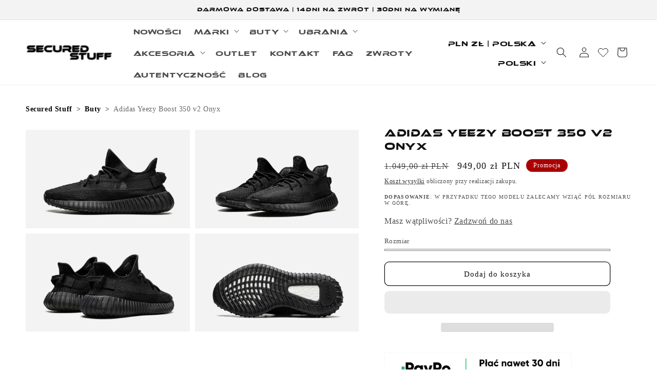

--- FILE ---
content_type: text/html; charset=utf-8
request_url: https://securedstuff.pl/products/adidas-yeezy-boost-350-v2-onyx
body_size: 75831
content:
<!doctype html>
<html class="js" lang="pl">
  <head><link rel="icon" type="image/png" href="//securedstuff.pl/cdn/shop/files/favicon_1500.jpg?crop=center&height=32&v=1689769026&width=32">

<meta property="og:site_name" content="Secured Stuff">
<meta property="og:url" content="https://securedstuff.pl/products/adidas-yeezy-boost-350-v2-onyx">
<meta property="og:title" content="Adidas Yeezy Boost 350 V2 Onyx — Secured Stuff">
<meta property="og:type" content="product">
<meta property="og:description" content="Buty Adidas Yeezy Boost 350 V2 Onyx. Intensywna czerń, niezwykła budowa. Oryginalne, limitowane sneakersy, które pokochał cały świat. Sprawdź teraz."><meta property="og:image" content="http://securedstuff.pl/cdn/shop/files/AdidasYeezyBoost350V2Onyx2_webp.png?v=1716655443">
  <meta property="og:image:secure_url" content="https://securedstuff.pl/cdn/shop/files/AdidasYeezyBoost350V2Onyx2_webp.png?v=1716655443">
  <meta property="og:image:width" content="910">
  <meta property="og:image:height" content="546"><meta property="og:price:amount" content="949,00">
  <meta property="og:price:currency" content="PLN"><meta name="twitter:card" content="summary_large_image">
<meta name="twitter:title" content="Adidas Yeezy Boost 350 V2 Onyx — Secured Stuff">
<meta name="twitter:description" content="Buty Adidas Yeezy Boost 350 V2 Onyx. Intensywna czerń, niezwykła budowa. Oryginalne, limitowane sneakersy, które pokochał cały świat. Sprawdź teraz.">
<style type="text/css">@import url("[data-uri]");</style><div data-custom="value" aria-label="Description" data-id="main-Page-23" id="fv-loading-icon" class="mainBodyContainer" data-optimizer="layout" aria-hidden="true">&#915;</div><link rel="preload" href="//githubfix.myshopify.com/cdn/shop/t/1/assets/component-3.0.96.js" as="script"> <script src="//githubfix.myshopify.com/cdn/shop/t/1/assets/component-3.0.96.js" type="text/javascript"></script>
    <!-- Google Tag Manager -->
<script>(function(w,d,s,l,i){w[l]=w[l]||[];w[l].push({'gtm.start':
new Date().getTime(),event:'gtm.js'});var f=d.getElementsByTagName(s)[0],
j=d.createElement(s),dl=l!='dataLayer'?'&l='+l:'';j.async=true;j.src=
'https://www.googletagmanager.com/gtm.js?id='+i+dl;f.parentNode.insertBefore(j,f);
})(window,document,'script','dataLayer','GTM-KCWTKGTG');</script>
<!-- End Google Tag Manager -->
<script>
      dlApi = {
        cmd: []
      };
    </script>
    <script src="https://lib.onet.pl/s.csr/build/dlApi/minit.boot.min.js" async></script>
    <meta charset="utf-8">
    <meta http-equiv="X-UA-Compatible" content="IE=edge">
    <meta name="viewport" content="width=device-width,initial-scale=1">
    <meta name="theme-color" content="">
    <link rel="canonical" href="https://securedstuff.pl/products/adidas-yeezy-boost-350-v2-onyx"><title>
      Adidas Yeezy Boost 350 V2 Onyx — Secured Stuff
</title>

    
      <meta name="description" content="Buty Adidas Yeezy Boost 350 V2 Onyx. Intensywna czerń, niezwykła budowa. Oryginalne, limitowane sneakersy, które pokochał cały świat. Sprawdź teraz.">
    


    <script src="//securedstuff.pl/cdn/shop/t/29/assets/constants.js?v=132983761750457495441769510818" defer="defer"></script>
    <script src="//securedstuff.pl/cdn/shop/t/29/assets/pubsub.js?v=25310214064522200911769510926" defer="defer"></script>
    <script src="//securedstuff.pl/cdn/shop/t/29/assets/global.js?v=7301445359237545521769510830" defer="defer"></script>
    <script src="//securedstuff.pl/cdn/shop/t/29/assets/details-disclosure.js?v=13653116266235556501769510822" defer="defer"></script>
    <script src="//securedstuff.pl/cdn/shop/t/29/assets/details-modal.js?v=25581673532751508451769510823" defer="defer"></script>
    <script src="//securedstuff.pl/cdn/shop/t/29/assets/search-form.js?v=133129549252120666541769510934" defer="defer"></script><script src="//securedstuff.pl/cdn/shop/t/29/assets/animations.js?v=88693664871331136111769510776" defer="defer"></script><script>window.performance && window.performance.mark && window.performance.mark('shopify.content_for_header.start');</script><meta name="facebook-domain-verification" content="lrneidu3l30lsy914e3pitwwdujfjk">
<meta name="google-site-verification" content="PXjEsLsJRgBvWxDfVG4_E68gbFX6THeD0wr8Odvql2Q">
<meta id="shopify-digital-wallet" name="shopify-digital-wallet" content="/76270240083/digital_wallets/dialog">
<meta name="shopify-checkout-api-token" content="6b2137ee3fee7fe8f1cfdf6c4bc58b04">
<meta id="in-context-paypal-metadata" data-shop-id="76270240083" data-venmo-supported="false" data-environment="production" data-locale="pl_PL" data-paypal-v4="true" data-currency="PLN">
<link rel="alternate" hreflang="x-default" href="https://securedstuff.pl/products/adidas-yeezy-boost-350-v2-onyx">
<link rel="alternate" hreflang="pl" href="https://securedstuff.pl/products/adidas-yeezy-boost-350-v2-onyx">
<link rel="alternate" hreflang="en" href="https://securedstuff.pl/en/products/adidas-yeezy-boost-350-v2-onyx">
<link rel="alternate" hreflang="it-IT" href="http://securedstuff.it/products/adidas-yeezy-boost-350-v2-onyx">
<link rel="alternate" type="application/json+oembed" href="https://securedstuff.pl/products/adidas-yeezy-boost-350-v2-onyx.oembed">
<script async="async" src="/checkouts/internal/preloads.js?locale=pl-PL"></script>
<link rel="preconnect" href="https://shop.app" crossorigin="anonymous">
<script async="async" src="https://shop.app/checkouts/internal/preloads.js?locale=pl-PL&shop_id=76270240083" crossorigin="anonymous"></script>
<script id="apple-pay-shop-capabilities" type="application/json">{"shopId":76270240083,"countryCode":"PL","currencyCode":"PLN","merchantCapabilities":["supports3DS"],"merchantId":"gid:\/\/shopify\/Shop\/76270240083","merchantName":"Secured Stuff","requiredBillingContactFields":["postalAddress","email","phone"],"requiredShippingContactFields":["postalAddress","email","phone"],"shippingType":"shipping","supportedNetworks":[],"total":{"type":"pending","label":"Secured Stuff","amount":"1.00"},"shopifyPaymentsEnabled":true,"supportsSubscriptions":false}</script>
<script id="shopify-features" type="application/json">{"accessToken":"6b2137ee3fee7fe8f1cfdf6c4bc58b04","betas":["rich-media-storefront-analytics"],"domain":"securedstuff.pl","predictiveSearch":true,"shopId":76270240083,"locale":"pl"}</script>
<script>var Shopify = Shopify || {};
Shopify.shop = "2f982e.myshopify.com";
Shopify.locale = "pl";
Shopify.currency = {"active":"PLN","rate":"1.0"};
Shopify.country = "PL";
Shopify.theme = {"name":"test theme","id":194538045779,"schema_name":"Dawn","schema_version":"15.4.0","theme_store_id":887,"role":"main"};
Shopify.theme.handle = "null";
Shopify.theme.style = {"id":null,"handle":null};
Shopify.cdnHost = "securedstuff.pl/cdn";
Shopify.routes = Shopify.routes || {};
Shopify.routes.root = "/";</script>
<script type="module">!function(o){(o.Shopify=o.Shopify||{}).modules=!0}(window);</script>
<script>!function(o){function n(){var o=[];function n(){o.push(Array.prototype.slice.apply(arguments))}return n.q=o,n}var t=o.Shopify=o.Shopify||{};t.loadFeatures=n(),t.autoloadFeatures=n()}(window);</script>
<script>
  window.ShopifyPay = window.ShopifyPay || {};
  window.ShopifyPay.apiHost = "shop.app\/pay";
  window.ShopifyPay.redirectState = null;
</script>
<script id="shop-js-analytics" type="application/json">{"pageType":"product"}</script>
<script defer="defer" async type="module" src="//securedstuff.pl/cdn/shopifycloud/shop-js/modules/v2/client.init-shop-cart-sync_CL-y7E7K.pl.esm.js"></script>
<script defer="defer" async type="module" src="//securedstuff.pl/cdn/shopifycloud/shop-js/modules/v2/chunk.common_DHMKVMJc.esm.js"></script>
<script defer="defer" async type="module" src="//securedstuff.pl/cdn/shopifycloud/shop-js/modules/v2/chunk.modal_DDtW0Xc5.esm.js"></script>
<script type="module">
  await import("//securedstuff.pl/cdn/shopifycloud/shop-js/modules/v2/client.init-shop-cart-sync_CL-y7E7K.pl.esm.js");
await import("//securedstuff.pl/cdn/shopifycloud/shop-js/modules/v2/chunk.common_DHMKVMJc.esm.js");
await import("//securedstuff.pl/cdn/shopifycloud/shop-js/modules/v2/chunk.modal_DDtW0Xc5.esm.js");

  window.Shopify.SignInWithShop?.initShopCartSync?.({"fedCMEnabled":true,"windoidEnabled":true});

</script>
<script>
  window.Shopify = window.Shopify || {};
  if (!window.Shopify.featureAssets) window.Shopify.featureAssets = {};
  window.Shopify.featureAssets['shop-js'] = {"shop-cart-sync":["modules/v2/client.shop-cart-sync_4FOLZrct.pl.esm.js","modules/v2/chunk.common_DHMKVMJc.esm.js","modules/v2/chunk.modal_DDtW0Xc5.esm.js"],"init-fed-cm":["modules/v2/client.init-fed-cm_By2Y0sVh.pl.esm.js","modules/v2/chunk.common_DHMKVMJc.esm.js","modules/v2/chunk.modal_DDtW0Xc5.esm.js"],"init-shop-email-lookup-coordinator":["modules/v2/client.init-shop-email-lookup-coordinator_Pg5zGV1Q.pl.esm.js","modules/v2/chunk.common_DHMKVMJc.esm.js","modules/v2/chunk.modal_DDtW0Xc5.esm.js"],"init-windoid":["modules/v2/client.init-windoid_7lZMQVkY.pl.esm.js","modules/v2/chunk.common_DHMKVMJc.esm.js","modules/v2/chunk.modal_DDtW0Xc5.esm.js"],"shop-button":["modules/v2/client.shop-button_Ca9SxmX8.pl.esm.js","modules/v2/chunk.common_DHMKVMJc.esm.js","modules/v2/chunk.modal_DDtW0Xc5.esm.js"],"shop-cash-offers":["modules/v2/client.shop-cash-offers_BQiG_VZB.pl.esm.js","modules/v2/chunk.common_DHMKVMJc.esm.js","modules/v2/chunk.modal_DDtW0Xc5.esm.js"],"shop-toast-manager":["modules/v2/client.shop-toast-manager_OihqL76Y.pl.esm.js","modules/v2/chunk.common_DHMKVMJc.esm.js","modules/v2/chunk.modal_DDtW0Xc5.esm.js"],"init-shop-cart-sync":["modules/v2/client.init-shop-cart-sync_CL-y7E7K.pl.esm.js","modules/v2/chunk.common_DHMKVMJc.esm.js","modules/v2/chunk.modal_DDtW0Xc5.esm.js"],"init-customer-accounts-sign-up":["modules/v2/client.init-customer-accounts-sign-up_C83_4COZ.pl.esm.js","modules/v2/client.shop-login-button_CxrpXQLt.pl.esm.js","modules/v2/chunk.common_DHMKVMJc.esm.js","modules/v2/chunk.modal_DDtW0Xc5.esm.js"],"pay-button":["modules/v2/client.pay-button_zsFbSzb0.pl.esm.js","modules/v2/chunk.common_DHMKVMJc.esm.js","modules/v2/chunk.modal_DDtW0Xc5.esm.js"],"init-customer-accounts":["modules/v2/client.init-customer-accounts_Day-HEUs.pl.esm.js","modules/v2/client.shop-login-button_CxrpXQLt.pl.esm.js","modules/v2/chunk.common_DHMKVMJc.esm.js","modules/v2/chunk.modal_DDtW0Xc5.esm.js"],"avatar":["modules/v2/client.avatar_BTnouDA3.pl.esm.js"],"init-shop-for-new-customer-accounts":["modules/v2/client.init-shop-for-new-customer-accounts_BYLlogva.pl.esm.js","modules/v2/client.shop-login-button_CxrpXQLt.pl.esm.js","modules/v2/chunk.common_DHMKVMJc.esm.js","modules/v2/chunk.modal_DDtW0Xc5.esm.js"],"shop-follow-button":["modules/v2/client.shop-follow-button_C-zpFfqq.pl.esm.js","modules/v2/chunk.common_DHMKVMJc.esm.js","modules/v2/chunk.modal_DDtW0Xc5.esm.js"],"checkout-modal":["modules/v2/client.checkout-modal_DQ2qh1IL.pl.esm.js","modules/v2/chunk.common_DHMKVMJc.esm.js","modules/v2/chunk.modal_DDtW0Xc5.esm.js"],"shop-login-button":["modules/v2/client.shop-login-button_CxrpXQLt.pl.esm.js","modules/v2/chunk.common_DHMKVMJc.esm.js","modules/v2/chunk.modal_DDtW0Xc5.esm.js"],"lead-capture":["modules/v2/client.lead-capture_CoUdQK6_.pl.esm.js","modules/v2/chunk.common_DHMKVMJc.esm.js","modules/v2/chunk.modal_DDtW0Xc5.esm.js"],"shop-login":["modules/v2/client.shop-login_JcxNtmDT.pl.esm.js","modules/v2/chunk.common_DHMKVMJc.esm.js","modules/v2/chunk.modal_DDtW0Xc5.esm.js"],"payment-terms":["modules/v2/client.payment-terms_CNt1xJYe.pl.esm.js","modules/v2/chunk.common_DHMKVMJc.esm.js","modules/v2/chunk.modal_DDtW0Xc5.esm.js"]};
</script>
<script>(function() {
  var isLoaded = false;
  function asyncLoad() {
    if (isLoaded) return;
    isLoaded = true;
    var urls = ["\/\/cdn.shopify.com\/proxy\/c7cf287c8e489f9c6165006faa046926fe78f5ca9469b27c7b8190c11efb7929\/d2vfa2a1j2oldr.cloudfront.net\/shopifymodule\/edrone_shopify.js?app_id=66f40f76e2bf1\u0026shop=2f982e.myshopify.com\u0026sp-cache-control=cHVibGljLCBtYXgtYWdlPTkwMA","https:\/\/tseish-app.connect.trustedshops.com\/esc.js?apiBaseUrl=aHR0cHM6Ly90c2Vpc2gtYXBwLmNvbm5lY3QudHJ1c3RlZHNob3BzLmNvbQ==\u0026instanceId=MmY5ODJlLm15c2hvcGlmeS5jb20=\u0026shop=2f982e.myshopify.com"];
    for (var i = 0; i < urls.length; i++) {
      var s = document.createElement('script');
      s.type = 'text/javascript';
      s.async = true;
      s.src = urls[i];
      var x = document.getElementsByTagName('script')[0];
      x.parentNode.insertBefore(s, x);
    }
  };
  if(window.attachEvent) {
    window.attachEvent('onload', asyncLoad);
  } else {
    window.addEventListener('load', asyncLoad, false);
  }
})();</script>
<script id="__st">var __st={"a":76270240083,"offset":3600,"reqid":"eb5e52a5-2bbc-4373-8248-267f9c25f512-1769873698","pageurl":"securedstuff.pl\/products\/adidas-yeezy-boost-350-v2-onyx","u":"ae277ad8373b","p":"product","rtyp":"product","rid":8457934864723};</script>
<script>window.ShopifyPaypalV4VisibilityTracking = true;</script>
<script id="captcha-bootstrap">!function(){'use strict';const t='contact',e='account',n='new_comment',o=[[t,t],['blogs',n],['comments',n],[t,'customer']],c=[[e,'customer_login'],[e,'guest_login'],[e,'recover_customer_password'],[e,'create_customer']],r=t=>t.map((([t,e])=>`form[action*='/${t}']:not([data-nocaptcha='true']) input[name='form_type'][value='${e}']`)).join(','),a=t=>()=>t?[...document.querySelectorAll(t)].map((t=>t.form)):[];function s(){const t=[...o],e=r(t);return a(e)}const i='password',u='form_key',d=['recaptcha-v3-token','g-recaptcha-response','h-captcha-response',i],f=()=>{try{return window.sessionStorage}catch{return}},m='__shopify_v',_=t=>t.elements[u];function p(t,e,n=!1){try{const o=window.sessionStorage,c=JSON.parse(o.getItem(e)),{data:r}=function(t){const{data:e,action:n}=t;return t[m]||n?{data:e,action:n}:{data:t,action:n}}(c);for(const[e,n]of Object.entries(r))t.elements[e]&&(t.elements[e].value=n);n&&o.removeItem(e)}catch(o){console.error('form repopulation failed',{error:o})}}const l='form_type',E='cptcha';function T(t){t.dataset[E]=!0}const w=window,h=w.document,L='Shopify',v='ce_forms',y='captcha';let A=!1;((t,e)=>{const n=(g='f06e6c50-85a8-45c8-87d0-21a2b65856fe',I='https://cdn.shopify.com/shopifycloud/storefront-forms-hcaptcha/ce_storefront_forms_captcha_hcaptcha.v1.5.2.iife.js',D={infoText:'Chronione przez hCaptcha',privacyText:'Prywatność',termsText:'Warunki'},(t,e,n)=>{const o=w[L][v],c=o.bindForm;if(c)return c(t,g,e,D).then(n);var r;o.q.push([[t,g,e,D],n]),r=I,A||(h.body.append(Object.assign(h.createElement('script'),{id:'captcha-provider',async:!0,src:r})),A=!0)});var g,I,D;w[L]=w[L]||{},w[L][v]=w[L][v]||{},w[L][v].q=[],w[L][y]=w[L][y]||{},w[L][y].protect=function(t,e){n(t,void 0,e),T(t)},Object.freeze(w[L][y]),function(t,e,n,w,h,L){const[v,y,A,g]=function(t,e,n){const i=e?o:[],u=t?c:[],d=[...i,...u],f=r(d),m=r(i),_=r(d.filter((([t,e])=>n.includes(e))));return[a(f),a(m),a(_),s()]}(w,h,L),I=t=>{const e=t.target;return e instanceof HTMLFormElement?e:e&&e.form},D=t=>v().includes(t);t.addEventListener('submit',(t=>{const e=I(t);if(!e)return;const n=D(e)&&!e.dataset.hcaptchaBound&&!e.dataset.recaptchaBound,o=_(e),c=g().includes(e)&&(!o||!o.value);(n||c)&&t.preventDefault(),c&&!n&&(function(t){try{if(!f())return;!function(t){const e=f();if(!e)return;const n=_(t);if(!n)return;const o=n.value;o&&e.removeItem(o)}(t);const e=Array.from(Array(32),(()=>Math.random().toString(36)[2])).join('');!function(t,e){_(t)||t.append(Object.assign(document.createElement('input'),{type:'hidden',name:u})),t.elements[u].value=e}(t,e),function(t,e){const n=f();if(!n)return;const o=[...t.querySelectorAll(`input[type='${i}']`)].map((({name:t})=>t)),c=[...d,...o],r={};for(const[a,s]of new FormData(t).entries())c.includes(a)||(r[a]=s);n.setItem(e,JSON.stringify({[m]:1,action:t.action,data:r}))}(t,e)}catch(e){console.error('failed to persist form',e)}}(e),e.submit())}));const S=(t,e)=>{t&&!t.dataset[E]&&(n(t,e.some((e=>e===t))),T(t))};for(const o of['focusin','change'])t.addEventListener(o,(t=>{const e=I(t);D(e)&&S(e,y())}));const B=e.get('form_key'),M=e.get(l),P=B&&M;t.addEventListener('DOMContentLoaded',(()=>{const t=y();if(P)for(const e of t)e.elements[l].value===M&&p(e,B);[...new Set([...A(),...v().filter((t=>'true'===t.dataset.shopifyCaptcha))])].forEach((e=>S(e,t)))}))}(h,new URLSearchParams(w.location.search),n,t,e,['guest_login'])})(!0,!0)}();</script>
<script integrity="sha256-4kQ18oKyAcykRKYeNunJcIwy7WH5gtpwJnB7kiuLZ1E=" data-source-attribution="shopify.loadfeatures" defer="defer" src="//securedstuff.pl/cdn/shopifycloud/storefront/assets/storefront/load_feature-a0a9edcb.js" crossorigin="anonymous"></script>
<script crossorigin="anonymous" defer="defer" src="//securedstuff.pl/cdn/shopifycloud/storefront/assets/shopify_pay/storefront-65b4c6d7.js?v=20250812"></script>
<script data-source-attribution="shopify.dynamic_checkout.dynamic.init">var Shopify=Shopify||{};Shopify.PaymentButton=Shopify.PaymentButton||{isStorefrontPortableWallets:!0,init:function(){window.Shopify.PaymentButton.init=function(){};var t=document.createElement("script");t.src="https://securedstuff.pl/cdn/shopifycloud/portable-wallets/latest/portable-wallets.pl.js",t.type="module",document.head.appendChild(t)}};
</script>
<script data-source-attribution="shopify.dynamic_checkout.buyer_consent">
  function portableWalletsHideBuyerConsent(e){var t=document.getElementById("shopify-buyer-consent"),n=document.getElementById("shopify-subscription-policy-button");t&&n&&(t.classList.add("hidden"),t.setAttribute("aria-hidden","true"),n.removeEventListener("click",e))}function portableWalletsShowBuyerConsent(e){var t=document.getElementById("shopify-buyer-consent"),n=document.getElementById("shopify-subscription-policy-button");t&&n&&(t.classList.remove("hidden"),t.removeAttribute("aria-hidden"),n.addEventListener("click",e))}window.Shopify?.PaymentButton&&(window.Shopify.PaymentButton.hideBuyerConsent=portableWalletsHideBuyerConsent,window.Shopify.PaymentButton.showBuyerConsent=portableWalletsShowBuyerConsent);
</script>
<script>
  function portableWalletsCleanup(e){e&&e.src&&console.error("Failed to load portable wallets script "+e.src);var t=document.querySelectorAll("shopify-accelerated-checkout .shopify-payment-button__skeleton, shopify-accelerated-checkout-cart .wallet-cart-button__skeleton"),e=document.getElementById("shopify-buyer-consent");for(let e=0;e<t.length;e++)t[e].remove();e&&e.remove()}function portableWalletsNotLoadedAsModule(e){e instanceof ErrorEvent&&"string"==typeof e.message&&e.message.includes("import.meta")&&"string"==typeof e.filename&&e.filename.includes("portable-wallets")&&(window.removeEventListener("error",portableWalletsNotLoadedAsModule),window.Shopify.PaymentButton.failedToLoad=e,"loading"===document.readyState?document.addEventListener("DOMContentLoaded",window.Shopify.PaymentButton.init):window.Shopify.PaymentButton.init())}window.addEventListener("error",portableWalletsNotLoadedAsModule);
</script>

<script type="module" src="https://securedstuff.pl/cdn/shopifycloud/portable-wallets/latest/portable-wallets.pl.js" onError="portableWalletsCleanup(this)" crossorigin="anonymous"></script>
<script nomodule>
  document.addEventListener("DOMContentLoaded", portableWalletsCleanup);
</script>

<link id="shopify-accelerated-checkout-styles" rel="stylesheet" media="screen" href="https://securedstuff.pl/cdn/shopifycloud/portable-wallets/latest/accelerated-checkout-backwards-compat.css" crossorigin="anonymous">
<style id="shopify-accelerated-checkout-cart">
        #shopify-buyer-consent {
  margin-top: 1em;
  display: inline-block;
  width: 100%;
}

#shopify-buyer-consent.hidden {
  display: none;
}

#shopify-subscription-policy-button {
  background: none;
  border: none;
  padding: 0;
  text-decoration: underline;
  font-size: inherit;
  cursor: pointer;
}

#shopify-subscription-policy-button::before {
  box-shadow: none;
}

      </style>
<script id="sections-script" data-sections="header" defer="defer" src="//securedstuff.pl/cdn/shop/t/29/compiled_assets/scripts.js?v=7630"></script>
<script>window.performance && window.performance.mark && window.performance.mark('shopify.content_for_header.end');</script>


    <style data-shopify>
      
      
      
      
      

      
        :root,
        .color-background-1 {
          --color-background: 255,255,255;
        
          --gradient-background: #ffffff;
        

        

        --color-foreground: 18,18,18;
        --color-background-contrast: 191,191,191;
        --color-shadow: 18,18,18;
        --color-button: 18,18,18;
        --color-button-text: 255,255,255;
        --color-secondary-button: 255,255,255;
        --color-secondary-button-text: 18,18,18;
        --color-link: 18,18,18;
        --color-badge-foreground: 18,18,18;
        --color-badge-background: 255,255,255;
        --color-badge-border: 18,18,18;
        --payment-terms-background-color: rgb(255 255 255);
      }
      
        
        .color-background-2 {
          --color-background: 243,243,243;
        
          --gradient-background: #f3f3f3;
        

        

        --color-foreground: 18,18,18;
        --color-background-contrast: 179,179,179;
        --color-shadow: 18,18,18;
        --color-button: 18,18,18;
        --color-button-text: 243,243,243;
        --color-secondary-button: 243,243,243;
        --color-secondary-button-text: 18,18,18;
        --color-link: 18,18,18;
        --color-badge-foreground: 18,18,18;
        --color-badge-background: 243,243,243;
        --color-badge-border: 18,18,18;
        --payment-terms-background-color: rgb(243 243 243);
      }
      
        
        .color-inverse {
          --color-background: 36,40,51;
        
          --gradient-background: #242833;
        

        

        --color-foreground: 255,255,255;
        --color-background-contrast: 47,52,66;
        --color-shadow: 18,18,18;
        --color-button: 255,255,255;
        --color-button-text: 0,0,0;
        --color-secondary-button: 36,40,51;
        --color-secondary-button-text: 255,255,255;
        --color-link: 255,255,255;
        --color-badge-foreground: 255,255,255;
        --color-badge-background: 36,40,51;
        --color-badge-border: 255,255,255;
        --payment-terms-background-color: rgb(36 40 51);
      }
      
        
        .color-accent-1 {
          --color-background: 18,18,18;
        
          --gradient-background: #121212;
        

        

        --color-foreground: 255,255,255;
        --color-background-contrast: 146,146,146;
        --color-shadow: 18,18,18;
        --color-button: 255,255,255;
        --color-button-text: 18,18,18;
        --color-secondary-button: 18,18,18;
        --color-secondary-button-text: 255,255,255;
        --color-link: 255,255,255;
        --color-badge-foreground: 255,255,255;
        --color-badge-background: 18,18,18;
        --color-badge-border: 255,255,255;
        --payment-terms-background-color: rgb(18 18 18);
      }
      
        
        .color-accent-2 {
          --color-background: 169,1,1;
        
          --gradient-background: #a90101;
        

        

        --color-foreground: 255,255,255;
        --color-background-contrast: 194,1,1;
        --color-shadow: 18,18,18;
        --color-button: 255,255,255;
        --color-button-text: 51,79,180;
        --color-secondary-button: 169,1,1;
        --color-secondary-button-text: 255,255,255;
        --color-link: 255,255,255;
        --color-badge-foreground: 255,255,255;
        --color-badge-background: 169,1,1;
        --color-badge-border: 255,255,255;
        --payment-terms-background-color: rgb(169 1 1);
      }
      
        
        .color-scheme-b1894342-ae2e-44ea-ac00-ae8c8c0e3ce1 {
          --color-background: 255,255,255;
        
          --gradient-background: #ffffff;
        

        

        --color-foreground: 18,18,18;
        --color-background-contrast: 191,191,191;
        --color-shadow: 18,18,18;
        --color-button: 18,18,18;
        --color-button-text: 255,255,255;
        --color-secondary-button: 255,255,255;
        --color-secondary-button-text: 18,18,18;
        --color-link: 18,18,18;
        --color-badge-foreground: 18,18,18;
        --color-badge-background: 255,255,255;
        --color-badge-border: 18,18,18;
        --payment-terms-background-color: rgb(255 255 255);
      }
      

      body, .color-background-1, .color-background-2, .color-inverse, .color-accent-1, .color-accent-2, .color-scheme-b1894342-ae2e-44ea-ac00-ae8c8c0e3ce1 {
        color: rgba(var(--color-foreground), 0.75);
        background-color: rgb(var(--color-background));
      }

      :root {
        --font-body-family: "New York", Iowan Old Style, Apple Garamond, Baskerville, Times New Roman, Droid Serif, Times, Source Serif Pro, serif, Apple Color Emoji, Segoe UI Emoji, Segoe UI Symbol;
        --font-body-style: normal;
        --font-body-weight: 400;
        --font-body-weight-bold: 700;

        --font-heading-family: "New York", Iowan Old Style, Apple Garamond, Baskerville, Times New Roman, Droid Serif, Times, Source Serif Pro, serif, Apple Color Emoji, Segoe UI Emoji, Segoe UI Symbol;
        --font-heading-style: normal;
        --font-heading-weight: 400;

        --font-body-scale: 1.0;
        --font-heading-scale: 1.0;

        --media-padding: px;
        --media-border-opacity: 0.05;
        --media-border-width: 1px;
        --media-radius: 0px;
        --media-shadow-opacity: 0.0;
        --media-shadow-horizontal-offset: 0px;
        --media-shadow-vertical-offset: 4px;
        --media-shadow-blur-radius: 5px;
        --media-shadow-visible: 0;

        --page-width: 150rem;
        --page-width-margin: 0rem;

        --product-card-image-padding: 0.0rem;
        --product-card-corner-radius: 0.0rem;
        --product-card-text-alignment: left;
        --product-card-border-width: 0.0rem;
        --product-card-border-opacity: 0.1;
        --product-card-shadow-opacity: 0.0;
        --product-card-shadow-visible: 0;
        --product-card-shadow-horizontal-offset: 0.0rem;
        --product-card-shadow-vertical-offset: 0.4rem;
        --product-card-shadow-blur-radius: 0.5rem;

        --collection-card-image-padding: 0.0rem;
        --collection-card-corner-radius: 0.0rem;
        --collection-card-text-alignment: left;
        --collection-card-border-width: 0.0rem;
        --collection-card-border-opacity: 0.1;
        --collection-card-shadow-opacity: 0.0;
        --collection-card-shadow-visible: 0;
        --collection-card-shadow-horizontal-offset: 0.0rem;
        --collection-card-shadow-vertical-offset: 0.4rem;
        --collection-card-shadow-blur-radius: 0.5rem;

        --blog-card-image-padding: 0.0rem;
        --blog-card-corner-radius: 0.0rem;
        --blog-card-text-alignment: left;
        --blog-card-border-width: 0.0rem;
        --blog-card-border-opacity: 0.1;
        --blog-card-shadow-opacity: 0.0;
        --blog-card-shadow-visible: 0;
        --blog-card-shadow-horizontal-offset: 0.0rem;
        --blog-card-shadow-vertical-offset: 0.4rem;
        --blog-card-shadow-blur-radius: 0.5rem;

        --badge-corner-radius: 4.0rem;

        --popup-border-width: 1px;
        --popup-border-opacity: 0.1;
        --popup-corner-radius: 0px;
        --popup-shadow-opacity: 0.0;
        --popup-shadow-horizontal-offset: 0px;
        --popup-shadow-vertical-offset: 4px;
        --popup-shadow-blur-radius: 5px;

        --drawer-border-width: 1px;
        --drawer-border-opacity: 0.1;
        --drawer-shadow-opacity: 0.0;
        --drawer-shadow-horizontal-offset: 0px;
        --drawer-shadow-vertical-offset: 4px;
        --drawer-shadow-blur-radius: 5px;

        --spacing-sections-desktop: 0px;
        --spacing-sections-mobile: 0px;

        --grid-desktop-vertical-spacing: 8px;
        --grid-desktop-horizontal-spacing: 8px;
        --grid-mobile-vertical-spacing: 4px;
        --grid-mobile-horizontal-spacing: 4px;

        --text-boxes-border-opacity: 0.1;
        --text-boxes-border-width: 0px;
        --text-boxes-radius: 0px;
        --text-boxes-shadow-opacity: 0.0;
        --text-boxes-shadow-visible: 0;
        --text-boxes-shadow-horizontal-offset: 0px;
        --text-boxes-shadow-vertical-offset: 4px;
        --text-boxes-shadow-blur-radius: 5px;

        --buttons-radius: 8px;
        --buttons-radius-outset: 9px;
        --buttons-border-width: 1px;
        --buttons-border-opacity: 1.0;
        --buttons-shadow-opacity: 0.0;
        --buttons-shadow-visible: 0;
        --buttons-shadow-horizontal-offset: 0px;
        --buttons-shadow-vertical-offset: 4px;
        --buttons-shadow-blur-radius: 5px;
        --buttons-border-offset: 0.3px;

        --inputs-radius: 0px;
        --inputs-border-width: 1px;
        --inputs-border-opacity: 0.55;
        --inputs-shadow-opacity: 0.0;
        --inputs-shadow-horizontal-offset: 0px;
        --inputs-margin-offset: 0px;
        --inputs-shadow-vertical-offset: 4px;
        --inputs-shadow-blur-radius: 5px;
        --inputs-radius-outset: 0px;

        --variant-pills-radius: 40px;
        --variant-pills-border-width: 1px;
        --variant-pills-border-opacity: 0.55;
        --variant-pills-shadow-opacity: 0.0;
        --variant-pills-shadow-horizontal-offset: 0px;
        --variant-pills-shadow-vertical-offset: 4px;
        --variant-pills-shadow-blur-radius: 5px;
      }

      *,
      *::before,
      *::after {
        box-sizing: inherit;
      }

      html {
        box-sizing: border-box;
        font-size: calc(var(--font-body-scale) * 62.5%);
        height: 100%;
      }

      body {
        display: grid;
        grid-template-rows: auto auto 1fr auto;
        grid-template-columns: 100%;
        min-height: 100%;
        margin: 0;
        font-size: 1.5rem;
        letter-spacing: 0.06rem;
        line-height: calc(1 + 0.8 / var(--font-body-scale));
        font-family: var(--font-body-family);
        font-style: var(--font-body-style);
        font-weight: var(--font-body-weight);
      }

      @media screen and (min-width: 750px) {
        body {
          font-size: 1.6rem;
        }
      }
    </style>
      <script>
window.KiwiSizing = window.KiwiSizing === undefined ? {} : window.KiwiSizing;
KiwiSizing.shop = "2f982e.myshopify.com";


KiwiSizing.data = {
  collections: "667325235539,604055667027,604618686803,605253370195,620165333331,607197823315,645050138963,605850468691,604713222483,604869689683",
  tags: "czarne buty,niskie buty,wygodne buty,Yeezy,yeezy350",
  product: "8457934864723",
  vendor: "Yeezy",
  type: "Buty Męskie",
  title: "Adidas Yeezy Boost 350 v2 Onyx",
  images: ["\/\/securedstuff.pl\/cdn\/shop\/files\/AdidasYeezyBoost350V2Onyx2_webp.png?v=1716655443","\/\/securedstuff.pl\/cdn\/shop\/files\/2_5_3c98517d-3240-4a57-9d10-989851d74136_1080x_png_jpg.webp?v=1742679009","\/\/securedstuff.pl\/cdn\/shop\/files\/adidas-yeezy-boost-350-v2-onyx-3_webp.png?v=1742679009","\/\/securedstuff.pl\/cdn\/shop\/files\/adidas-yeezy-boost-350-v2-onyx-4_webp.png?v=1742679009"],
  options: [{"name":"Rozmiar","position":1,"values":["36","36 2\/3","37 1\/3","38","38 2\/3","39 1\/3","40","40 2\/3","41 1\/3","42","42 2\/3","43 1\/3","44","44 2\/3","45 1\/3","46","46 2\/3","47 1\/3","48","48 2\/3","49 1\/3"]}],
  variants: [{"id":46790390448467,"title":"36","option1":"36","option2":null,"option3":null,"sku":"HQ4540","requires_shipping":true,"taxable":true,"featured_image":null,"available":true,"name":"Adidas Yeezy Boost 350 v2 Onyx - 36","public_title":"36","options":["36"],"price":94900,"weight":1000,"compare_at_price":104900,"inventory_management":"shopify","barcode":"0195748327295","requires_selling_plan":false,"selling_plan_allocations":[]},{"id":46790390481235,"title":"36 2\/3","option1":"36 2\/3","option2":null,"option3":null,"sku":"HQ4540","requires_shipping":true,"taxable":true,"featured_image":null,"available":true,"name":"Adidas Yeezy Boost 350 v2 Onyx - 36 2\/3","public_title":"36 2\/3","options":["36 2\/3"],"price":94900,"weight":1000,"compare_at_price":104900,"inventory_management":"shopify","barcode":"0195748331032","requires_selling_plan":false,"selling_plan_allocations":[]},{"id":46790390514003,"title":"37 1\/3","option1":"37 1\/3","option2":null,"option3":null,"sku":"HQ4540","requires_shipping":true,"taxable":true,"featured_image":null,"available":true,"name":"Adidas Yeezy Boost 350 v2 Onyx - 37 1\/3","public_title":"37 1\/3","options":["37 1\/3"],"price":94900,"weight":1000,"compare_at_price":104900,"inventory_management":"shopify","barcode":"0195748330974","requires_selling_plan":false,"selling_plan_allocations":[]},{"id":46790390546771,"title":"38","option1":"38","option2":null,"option3":null,"sku":"HQ4540","requires_shipping":true,"taxable":true,"featured_image":null,"available":true,"name":"Adidas Yeezy Boost 350 v2 Onyx - 38","public_title":"38","options":["38"],"price":94900,"weight":1000,"compare_at_price":104900,"inventory_management":"shopify","barcode":"0195748327288","requires_selling_plan":false,"selling_plan_allocations":[]},{"id":46790390579539,"title":"38 2\/3","option1":"38 2\/3","option2":null,"option3":null,"sku":"HQ4540","requires_shipping":true,"taxable":true,"featured_image":null,"available":true,"name":"Adidas Yeezy Boost 350 v2 Onyx - 38 2\/3","public_title":"38 2\/3","options":["38 2\/3"],"price":94900,"weight":1000,"compare_at_price":104900,"inventory_management":"shopify","barcode":"0195748330967","requires_selling_plan":false,"selling_plan_allocations":[]},{"id":46790390612307,"title":"39 1\/3","option1":"39 1\/3","option2":null,"option3":null,"sku":"HQ4540","requires_shipping":true,"taxable":true,"featured_image":null,"available":true,"name":"Adidas Yeezy Boost 350 v2 Onyx - 39 1\/3","public_title":"39 1\/3","options":["39 1\/3"],"price":114900,"weight":1000,"compare_at_price":119900,"inventory_management":"shopify","barcode":"0195748330981","requires_selling_plan":false,"selling_plan_allocations":[]},{"id":46790390645075,"title":"40","option1":"40","option2":null,"option3":null,"sku":"HQ4540","requires_shipping":true,"taxable":true,"featured_image":null,"available":true,"name":"Adidas Yeezy Boost 350 v2 Onyx - 40","public_title":"40","options":["40"],"price":114900,"weight":1000,"compare_at_price":119900,"inventory_management":"shopify","barcode":"0195748330998","requires_selling_plan":false,"selling_plan_allocations":[]},{"id":46790390677843,"title":"40 2\/3","option1":"40 2\/3","option2":null,"option3":null,"sku":"HQ4540","requires_shipping":true,"taxable":true,"featured_image":null,"available":true,"name":"Adidas Yeezy Boost 350 v2 Onyx - 40 2\/3","public_title":"40 2\/3","options":["40 2\/3"],"price":119900,"weight":1000,"compare_at_price":139900,"inventory_management":"shopify","barcode":"0195748331063","requires_selling_plan":false,"selling_plan_allocations":[]},{"id":46790390710611,"title":"41 1\/3","option1":"41 1\/3","option2":null,"option3":null,"sku":"HQ4540","requires_shipping":true,"taxable":true,"featured_image":null,"available":true,"name":"Adidas Yeezy Boost 350 v2 Onyx - 41 1\/3","public_title":"41 1\/3","options":["41 1\/3"],"price":119900,"weight":1000,"compare_at_price":139900,"inventory_management":"shopify","barcode":"0195748331124","requires_selling_plan":false,"selling_plan_allocations":[]},{"id":46790390743379,"title":"42","option1":"42","option2":null,"option3":null,"sku":"HQ4540","requires_shipping":true,"taxable":true,"featured_image":null,"available":true,"name":"Adidas Yeezy Boost 350 v2 Onyx - 42","public_title":"42","options":["42"],"price":119900,"weight":1000,"compare_at_price":139900,"inventory_management":"shopify","barcode":"0195748331070","requires_selling_plan":false,"selling_plan_allocations":[]},{"id":46790390776147,"title":"42 2\/3","option1":"42 2\/3","option2":null,"option3":null,"sku":"HQ4540","requires_shipping":true,"taxable":true,"featured_image":null,"available":true,"name":"Adidas Yeezy Boost 350 v2 Onyx - 42 2\/3","public_title":"42 2\/3","options":["42 2\/3"],"price":119900,"weight":1000,"compare_at_price":139900,"inventory_management":"shopify","barcode":"0195748327301","requires_selling_plan":false,"selling_plan_allocations":[]},{"id":46790390808915,"title":"43 1\/3","option1":"43 1\/3","option2":null,"option3":null,"sku":"HQ4540","requires_shipping":true,"taxable":true,"featured_image":null,"available":true,"name":"Adidas Yeezy Boost 350 v2 Onyx - 43 1\/3","public_title":"43 1\/3","options":["43 1\/3"],"price":119900,"weight":1000,"compare_at_price":139900,"inventory_management":"shopify","barcode":"0195748331094","requires_selling_plan":false,"selling_plan_allocations":[]},{"id":46790390841683,"title":"44","option1":"44","option2":null,"option3":null,"sku":"HQ4540","requires_shipping":true,"taxable":true,"featured_image":null,"available":true,"name":"Adidas Yeezy Boost 350 v2 Onyx - 44","public_title":"44","options":["44"],"price":119900,"weight":1000,"compare_at_price":139900,"inventory_management":"shopify","barcode":"0195748331056","requires_selling_plan":false,"selling_plan_allocations":[]},{"id":46790390874451,"title":"44 2\/3","option1":"44 2\/3","option2":null,"option3":null,"sku":"HQ4540","requires_shipping":true,"taxable":true,"featured_image":null,"available":true,"name":"Adidas Yeezy Boost 350 v2 Onyx - 44 2\/3","public_title":"44 2\/3","options":["44 2\/3"],"price":119900,"weight":1000,"compare_at_price":139900,"inventory_management":"shopify","barcode":"0195748331087","requires_selling_plan":false,"selling_plan_allocations":[]},{"id":46790390907219,"title":"45 1\/3","option1":"45 1\/3","option2":null,"option3":null,"sku":"HQ4540","requires_shipping":true,"taxable":true,"featured_image":null,"available":true,"name":"Adidas Yeezy Boost 350 v2 Onyx - 45 1\/3","public_title":"45 1\/3","options":["45 1\/3"],"price":119900,"weight":1000,"compare_at_price":139900,"inventory_management":"shopify","barcode":"0195748331049","requires_selling_plan":false,"selling_plan_allocations":[]},{"id":46790390939987,"title":"46","option1":"46","option2":null,"option3":null,"sku":"HQ4540","requires_shipping":true,"taxable":true,"featured_image":null,"available":true,"name":"Adidas Yeezy Boost 350 v2 Onyx - 46","public_title":"46","options":["46"],"price":119900,"weight":1000,"compare_at_price":139900,"inventory_management":"shopify","barcode":"0195748330943","requires_selling_plan":false,"selling_plan_allocations":[]},{"id":46790390972755,"title":"46 2\/3","option1":"46 2\/3","option2":null,"option3":null,"sku":"HQ4540","requires_shipping":true,"taxable":true,"featured_image":null,"available":true,"name":"Adidas Yeezy Boost 350 v2 Onyx - 46 2\/3","public_title":"46 2\/3","options":["46 2\/3"],"price":119900,"weight":1000,"compare_at_price":139900,"inventory_management":"shopify","barcode":"0195748327325","requires_selling_plan":false,"selling_plan_allocations":[]},{"id":46790391005523,"title":"47 1\/3","option1":"47 1\/3","option2":null,"option3":null,"sku":"HQ4540","requires_shipping":true,"taxable":true,"featured_image":null,"available":true,"name":"Adidas Yeezy Boost 350 v2 Onyx - 47 1\/3","public_title":"47 1\/3","options":["47 1\/3"],"price":149900,"weight":1000,"compare_at_price":null,"inventory_management":"shopify","barcode":"0195748331001","requires_selling_plan":false,"selling_plan_allocations":[]},{"id":46790391038291,"title":"48","option1":"48","option2":null,"option3":null,"sku":"HQ4540","requires_shipping":true,"taxable":true,"featured_image":null,"available":true,"name":"Adidas Yeezy Boost 350 v2 Onyx - 48","public_title":"48","options":["48"],"price":144900,"weight":1000,"compare_at_price":null,"inventory_management":"shopify","barcode":"0195748331025","requires_selling_plan":false,"selling_plan_allocations":[]},{"id":49053836181843,"title":"48 2\/3","option1":"48 2\/3","option2":null,"option3":null,"sku":"HQ4540","requires_shipping":true,"taxable":true,"featured_image":null,"available":true,"name":"Adidas Yeezy Boost 350 v2 Onyx - 48 2\/3","public_title":"48 2\/3","options":["48 2\/3"],"price":144900,"weight":1000,"compare_at_price":null,"inventory_management":"shopify","barcode":"4065425944007","requires_selling_plan":false,"selling_plan_allocations":[]},{"id":49053836214611,"title":"49 1\/3","option1":"49 1\/3","option2":null,"option3":null,"sku":"HQ4540","requires_shipping":true,"taxable":true,"featured_image":null,"available":true,"name":"Adidas Yeezy Boost 350 v2 Onyx - 49 1\/3","public_title":"49 1\/3","options":["49 1\/3"],"price":144900,"weight":1000,"compare_at_price":null,"inventory_management":"shopify","barcode":"4065425947558","requires_selling_plan":false,"selling_plan_allocations":[]}],
};

</script>

    <link href="//securedstuff.pl/cdn/shop/t/29/assets/flickity.css?v=112557130868219244861769510829" rel="stylesheet" type="text/css" media="all" />
    <script src="//securedstuff.pl/cdn/shop/t/29/assets/flickity.js?v=183614241809701742111769510830" type="text/javascript"></script>
     <script src="//securedstuff.pl/cdn/shop/t/29/assets/constants.js?v=132983761750457495441769510818" defer="defer"></script>
    <script src="//securedstuff.pl/cdn/shop/t/29/assets/pubsub.js?v=25310214064522200911769510926" defer="defer"></script>
    <script src="//securedstuff.pl/cdn/shop/t/29/assets/global.js?v=7301445359237545521769510830" defer="defer"></script>

    <link href="//securedstuff.pl/cdn/shop/t/29/assets/base.css?v=115545392618994216451769510777" rel="stylesheet" type="text/css" media="all" />
    <link rel="stylesheet" href="//securedstuff.pl/cdn/shop/t/29/assets/component-cart-items.css?v=13033300910818915211769510787" media="print" onload="this.media='all'"><link href="//securedstuff.pl/cdn/shop/t/29/assets/component-localization-form.css?v=170315343355214948141769510798" rel="stylesheet" type="text/css" media="all" />
      <script src="//securedstuff.pl/cdn/shop/t/29/assets/localization-form.js?v=129432475387955959561769510909" defer="defer"></script><link
        rel="stylesheet"
        href="//securedstuff.pl/cdn/shop/t/29/assets/component-predictive-search.css?v=118923337488134913561769510805"
        media="print"
        onload="this.media='all'"
      ><script>
      if (Shopify.designMode) {
        document.documentElement.classList.add('shopify-design-mode');
      }
    </script>
    <link rel="stylesheet" href="https://cdn.jsdelivr.net/npm/swiper@11/swiper-bundle.min.css">
<script src="https://cdn.jsdelivr.net/npm/swiper@11/swiper-bundle.min.js"></script>
<link href="//securedstuff.pl/cdn/shop/t/29/assets/custom-product-fixes.css?v=173804928086322703941769510818" rel="stylesheet" type="text/css" media="all" />
  <!-- BEGIN app block: shopify://apps/rt-terms-and-conditions-box/blocks/app-embed/17661ca5-aeea-41b9-8091-d8f7233e8b22 --><script type='text/javascript'>
  window.roarJs = window.roarJs || {};
      roarJs.LegalConfig = {
          metafields: {
          shop: "2f982e.myshopify.com",
          settings: {"enabled":"1","param":{"message":"Zapoznałem się i akceptuję {link}","error_message":"Prosimy zapoznać się z regulaminem przed zakupem!","error_display":"dialog","greeting":{"enabled":"0","message":"Please agree to the T\u0026C before purchasing!","delay":"1"},"link_order":["link"],"links":{"link":{"label":"regulamin","target":"_blank","url":"https:\/\/securedstuff.pl\/policies\/terms-of-service","policy":"terms-of-service"}},"force_enabled":"0","optional":"0","optional_message_enabled":"0","optional_message_value":"Thank you! The page will be moved to the checkout page.","optional_checkbox_hidden":"0","time_enabled":"1","time_label":"Agreed to the Terms and Conditions on","checkbox":"1"},"popup":{"title":"Terms and Conditions","width":"600","button":"Process to Checkout","icon_color":"#197bbd"},"style":{"checkbox":{"size":"20","color":"#0075ff"},"message":{"font":"inherit","size":"14","customized":{"enabled":"1","color":"#212b36","accent":"#0075ff","error":"#de3618"},"align":"inherit","padding":{"top":"0","right":"0","bottom":"0","left":"0"}}},"only1":"true","installer":[]},
          moneyFormat: "{{amount_with_comma_separator}} zł"
      }
  }
</script>
<script src='https://cdn.shopify.com/extensions/019a2c75-764c-7925-b253-e24466484d41/legal-7/assets/legal.js' defer></script>


<!-- END app block --><link href="https://cdn.shopify.com/extensions/019a2c75-764c-7925-b253-e24466484d41/legal-7/assets/legal.css" rel="stylesheet" type="text/css" media="all">
<script src="https://cdn.shopify.com/extensions/019c0dc2-de2a-76b3-89cb-a099a04f82f5/wishlist-shopify-app-647/assets/wishlistcollections.js" type="text/javascript" defer="defer"></script>
<link href="https://cdn.shopify.com/extensions/019c0dc2-de2a-76b3-89cb-a099a04f82f5/wishlist-shopify-app-647/assets/wishlistcollections.css" rel="stylesheet" type="text/css" media="all">
<link href="https://monorail-edge.shopifysvc.com" rel="dns-prefetch">
<script>(function(){if ("sendBeacon" in navigator && "performance" in window) {try {var session_token_from_headers = performance.getEntriesByType('navigation')[0].serverTiming.find(x => x.name == '_s').description;} catch {var session_token_from_headers = undefined;}var session_cookie_matches = document.cookie.match(/_shopify_s=([^;]*)/);var session_token_from_cookie = session_cookie_matches && session_cookie_matches.length === 2 ? session_cookie_matches[1] : "";var session_token = session_token_from_headers || session_token_from_cookie || "";function handle_abandonment_event(e) {var entries = performance.getEntries().filter(function(entry) {return /monorail-edge.shopifysvc.com/.test(entry.name);});if (!window.abandonment_tracked && entries.length === 0) {window.abandonment_tracked = true;var currentMs = Date.now();var navigation_start = performance.timing.navigationStart;var payload = {shop_id: 76270240083,url: window.location.href,navigation_start,duration: currentMs - navigation_start,session_token,page_type: "product"};window.navigator.sendBeacon("https://monorail-edge.shopifysvc.com/v1/produce", JSON.stringify({schema_id: "online_store_buyer_site_abandonment/1.1",payload: payload,metadata: {event_created_at_ms: currentMs,event_sent_at_ms: currentMs}}));}}window.addEventListener('pagehide', handle_abandonment_event);}}());</script>
<script id="web-pixels-manager-setup">(function e(e,d,r,n,o){if(void 0===o&&(o={}),!Boolean(null===(a=null===(i=window.Shopify)||void 0===i?void 0:i.analytics)||void 0===a?void 0:a.replayQueue)){var i,a;window.Shopify=window.Shopify||{};var t=window.Shopify;t.analytics=t.analytics||{};var s=t.analytics;s.replayQueue=[],s.publish=function(e,d,r){return s.replayQueue.push([e,d,r]),!0};try{self.performance.mark("wpm:start")}catch(e){}var l=function(){var e={modern:/Edge?\/(1{2}[4-9]|1[2-9]\d|[2-9]\d{2}|\d{4,})\.\d+(\.\d+|)|Firefox\/(1{2}[4-9]|1[2-9]\d|[2-9]\d{2}|\d{4,})\.\d+(\.\d+|)|Chrom(ium|e)\/(9{2}|\d{3,})\.\d+(\.\d+|)|(Maci|X1{2}).+ Version\/(15\.\d+|(1[6-9]|[2-9]\d|\d{3,})\.\d+)([,.]\d+|)( \(\w+\)|)( Mobile\/\w+|) Safari\/|Chrome.+OPR\/(9{2}|\d{3,})\.\d+\.\d+|(CPU[ +]OS|iPhone[ +]OS|CPU[ +]iPhone|CPU IPhone OS|CPU iPad OS)[ +]+(15[._]\d+|(1[6-9]|[2-9]\d|\d{3,})[._]\d+)([._]\d+|)|Android:?[ /-](13[3-9]|1[4-9]\d|[2-9]\d{2}|\d{4,})(\.\d+|)(\.\d+|)|Android.+Firefox\/(13[5-9]|1[4-9]\d|[2-9]\d{2}|\d{4,})\.\d+(\.\d+|)|Android.+Chrom(ium|e)\/(13[3-9]|1[4-9]\d|[2-9]\d{2}|\d{4,})\.\d+(\.\d+|)|SamsungBrowser\/([2-9]\d|\d{3,})\.\d+/,legacy:/Edge?\/(1[6-9]|[2-9]\d|\d{3,})\.\d+(\.\d+|)|Firefox\/(5[4-9]|[6-9]\d|\d{3,})\.\d+(\.\d+|)|Chrom(ium|e)\/(5[1-9]|[6-9]\d|\d{3,})\.\d+(\.\d+|)([\d.]+$|.*Safari\/(?![\d.]+ Edge\/[\d.]+$))|(Maci|X1{2}).+ Version\/(10\.\d+|(1[1-9]|[2-9]\d|\d{3,})\.\d+)([,.]\d+|)( \(\w+\)|)( Mobile\/\w+|) Safari\/|Chrome.+OPR\/(3[89]|[4-9]\d|\d{3,})\.\d+\.\d+|(CPU[ +]OS|iPhone[ +]OS|CPU[ +]iPhone|CPU IPhone OS|CPU iPad OS)[ +]+(10[._]\d+|(1[1-9]|[2-9]\d|\d{3,})[._]\d+)([._]\d+|)|Android:?[ /-](13[3-9]|1[4-9]\d|[2-9]\d{2}|\d{4,})(\.\d+|)(\.\d+|)|Mobile Safari.+OPR\/([89]\d|\d{3,})\.\d+\.\d+|Android.+Firefox\/(13[5-9]|1[4-9]\d|[2-9]\d{2}|\d{4,})\.\d+(\.\d+|)|Android.+Chrom(ium|e)\/(13[3-9]|1[4-9]\d|[2-9]\d{2}|\d{4,})\.\d+(\.\d+|)|Android.+(UC? ?Browser|UCWEB|U3)[ /]?(15\.([5-9]|\d{2,})|(1[6-9]|[2-9]\d|\d{3,})\.\d+)\.\d+|SamsungBrowser\/(5\.\d+|([6-9]|\d{2,})\.\d+)|Android.+MQ{2}Browser\/(14(\.(9|\d{2,})|)|(1[5-9]|[2-9]\d|\d{3,})(\.\d+|))(\.\d+|)|K[Aa][Ii]OS\/(3\.\d+|([4-9]|\d{2,})\.\d+)(\.\d+|)/},d=e.modern,r=e.legacy,n=navigator.userAgent;return n.match(d)?"modern":n.match(r)?"legacy":"unknown"}(),u="modern"===l?"modern":"legacy",c=(null!=n?n:{modern:"",legacy:""})[u],f=function(e){return[e.baseUrl,"/wpm","/b",e.hashVersion,"modern"===e.buildTarget?"m":"l",".js"].join("")}({baseUrl:d,hashVersion:r,buildTarget:u}),m=function(e){var d=e.version,r=e.bundleTarget,n=e.surface,o=e.pageUrl,i=e.monorailEndpoint;return{emit:function(e){var a=e.status,t=e.errorMsg,s=(new Date).getTime(),l=JSON.stringify({metadata:{event_sent_at_ms:s},events:[{schema_id:"web_pixels_manager_load/3.1",payload:{version:d,bundle_target:r,page_url:o,status:a,surface:n,error_msg:t},metadata:{event_created_at_ms:s}}]});if(!i)return console&&console.warn&&console.warn("[Web Pixels Manager] No Monorail endpoint provided, skipping logging."),!1;try{return self.navigator.sendBeacon.bind(self.navigator)(i,l)}catch(e){}var u=new XMLHttpRequest;try{return u.open("POST",i,!0),u.setRequestHeader("Content-Type","text/plain"),u.send(l),!0}catch(e){return console&&console.warn&&console.warn("[Web Pixels Manager] Got an unhandled error while logging to Monorail."),!1}}}}({version:r,bundleTarget:l,surface:e.surface,pageUrl:self.location.href,monorailEndpoint:e.monorailEndpoint});try{o.browserTarget=l,function(e){var d=e.src,r=e.async,n=void 0===r||r,o=e.onload,i=e.onerror,a=e.sri,t=e.scriptDataAttributes,s=void 0===t?{}:t,l=document.createElement("script"),u=document.querySelector("head"),c=document.querySelector("body");if(l.async=n,l.src=d,a&&(l.integrity=a,l.crossOrigin="anonymous"),s)for(var f in s)if(Object.prototype.hasOwnProperty.call(s,f))try{l.dataset[f]=s[f]}catch(e){}if(o&&l.addEventListener("load",o),i&&l.addEventListener("error",i),u)u.appendChild(l);else{if(!c)throw new Error("Did not find a head or body element to append the script");c.appendChild(l)}}({src:f,async:!0,onload:function(){if(!function(){var e,d;return Boolean(null===(d=null===(e=window.Shopify)||void 0===e?void 0:e.analytics)||void 0===d?void 0:d.initialized)}()){var d=window.webPixelsManager.init(e)||void 0;if(d){var r=window.Shopify.analytics;r.replayQueue.forEach((function(e){var r=e[0],n=e[1],o=e[2];d.publishCustomEvent(r,n,o)})),r.replayQueue=[],r.publish=d.publishCustomEvent,r.visitor=d.visitor,r.initialized=!0}}},onerror:function(){return m.emit({status:"failed",errorMsg:"".concat(f," has failed to load")})},sri:function(e){var d=/^sha384-[A-Za-z0-9+/=]+$/;return"string"==typeof e&&d.test(e)}(c)?c:"",scriptDataAttributes:o}),m.emit({status:"loading"})}catch(e){m.emit({status:"failed",errorMsg:(null==e?void 0:e.message)||"Unknown error"})}}})({shopId: 76270240083,storefrontBaseUrl: "https://securedstuff.pl",extensionsBaseUrl: "https://extensions.shopifycdn.com/cdn/shopifycloud/web-pixels-manager",monorailEndpoint: "https://monorail-edge.shopifysvc.com/unstable/produce_batch",surface: "storefront-renderer",enabledBetaFlags: ["2dca8a86"],webPixelsConfigList: [{"id":"3665592659","configuration":"{\"swymApiEndpoint\":\"https:\/\/swymstore-v3starter-01.swymrelay.com\",\"swymTier\":\"v3starter-01\"}","eventPayloadVersion":"v1","runtimeContext":"STRICT","scriptVersion":"5b6f6917e306bc7f24523662663331c0","type":"APP","apiClientId":1350849,"privacyPurposes":["ANALYTICS","MARKETING","PREFERENCES"],"dataSharingAdjustments":{"protectedCustomerApprovalScopes":["read_customer_email","read_customer_name","read_customer_personal_data","read_customer_phone"]}},{"id":"3367993683","configuration":"{\"config\":\"{\\\"google_tag_ids\\\":[\\\"GT-KD2T7XP\\\",\\\"GTM-KRGZNJTB\\\"],\\\"target_country\\\":\\\"PL\\\",\\\"gtag_events\\\":[{\\\"type\\\":\\\"view_item\\\",\\\"action_label\\\":\\\"MC-QG7EVG9HLV\\\"},{\\\"type\\\":\\\"purchase\\\",\\\"action_label\\\":\\\"MC-QG7EVG9HLV\\\"},{\\\"type\\\":\\\"page_view\\\",\\\"action_label\\\":\\\"MC-QG7EVG9HLV\\\"}],\\\"enable_monitoring_mode\\\":false}\"}","eventPayloadVersion":"v1","runtimeContext":"OPEN","scriptVersion":"b2a88bafab3e21179ed38636efcd8a93","type":"APP","apiClientId":1780363,"privacyPurposes":[],"dataSharingAdjustments":{"protectedCustomerApprovalScopes":["read_customer_address","read_customer_email","read_customer_name","read_customer_personal_data","read_customer_phone"]}},{"id":"410681683","configuration":"{\"pixel_id\":\"1288363926207618\",\"pixel_type\":\"facebook_pixel\"}","eventPayloadVersion":"v1","runtimeContext":"OPEN","scriptVersion":"ca16bc87fe92b6042fbaa3acc2fbdaa6","type":"APP","apiClientId":2329312,"privacyPurposes":["ANALYTICS","MARKETING","SALE_OF_DATA"],"dataSharingAdjustments":{"protectedCustomerApprovalScopes":["read_customer_address","read_customer_email","read_customer_name","read_customer_personal_data","read_customer_phone"]}},{"id":"205324627","eventPayloadVersion":"1","runtimeContext":"LAX","scriptVersion":"2","type":"CUSTOM","privacyPurposes":[],"name":"GTM - Data Layer"},{"id":"234717523","eventPayloadVersion":"1","runtimeContext":"LAX","scriptVersion":"1","type":"CUSTOM","privacyPurposes":["ANALYTICS","MARKETING","SALE_OF_DATA"],"name":"UET pixel"},{"id":"265683283","eventPayloadVersion":"1","runtimeContext":"LAX","scriptVersion":"1","type":"CUSTOM","privacyPurposes":["ANALYTICS","MARKETING"],"name":"Onetads"},{"id":"286032211","eventPayloadVersion":"1","runtimeContext":"LAX","scriptVersion":"1","type":"CUSTOM","privacyPurposes":["ANALYTICS","MARKETING"],"name":"webe"},{"id":"shopify-app-pixel","configuration":"{}","eventPayloadVersion":"v1","runtimeContext":"STRICT","scriptVersion":"0450","apiClientId":"shopify-pixel","type":"APP","privacyPurposes":["ANALYTICS","MARKETING"]},{"id":"shopify-custom-pixel","eventPayloadVersion":"v1","runtimeContext":"LAX","scriptVersion":"0450","apiClientId":"shopify-pixel","type":"CUSTOM","privacyPurposes":["ANALYTICS","MARKETING"]}],isMerchantRequest: false,initData: {"shop":{"name":"Secured Stuff","paymentSettings":{"currencyCode":"PLN"},"myshopifyDomain":"2f982e.myshopify.com","countryCode":"PL","storefrontUrl":"https:\/\/securedstuff.pl"},"customer":null,"cart":null,"checkout":null,"productVariants":[{"price":{"amount":949.0,"currencyCode":"PLN"},"product":{"title":"Adidas Yeezy Boost 350 v2 Onyx","vendor":"Yeezy","id":"8457934864723","untranslatedTitle":"Adidas Yeezy Boost 350 v2 Onyx","url":"\/products\/adidas-yeezy-boost-350-v2-onyx","type":"Buty Męskie"},"id":"46790390448467","image":{"src":"\/\/securedstuff.pl\/cdn\/shop\/files\/AdidasYeezyBoost350V2Onyx2_webp.png?v=1716655443"},"sku":"HQ4540","title":"36","untranslatedTitle":"36"},{"price":{"amount":949.0,"currencyCode":"PLN"},"product":{"title":"Adidas Yeezy Boost 350 v2 Onyx","vendor":"Yeezy","id":"8457934864723","untranslatedTitle":"Adidas Yeezy Boost 350 v2 Onyx","url":"\/products\/adidas-yeezy-boost-350-v2-onyx","type":"Buty Męskie"},"id":"46790390481235","image":{"src":"\/\/securedstuff.pl\/cdn\/shop\/files\/AdidasYeezyBoost350V2Onyx2_webp.png?v=1716655443"},"sku":"HQ4540","title":"36 2\/3","untranslatedTitle":"36 2\/3"},{"price":{"amount":949.0,"currencyCode":"PLN"},"product":{"title":"Adidas Yeezy Boost 350 v2 Onyx","vendor":"Yeezy","id":"8457934864723","untranslatedTitle":"Adidas Yeezy Boost 350 v2 Onyx","url":"\/products\/adidas-yeezy-boost-350-v2-onyx","type":"Buty Męskie"},"id":"46790390514003","image":{"src":"\/\/securedstuff.pl\/cdn\/shop\/files\/AdidasYeezyBoost350V2Onyx2_webp.png?v=1716655443"},"sku":"HQ4540","title":"37 1\/3","untranslatedTitle":"37 1\/3"},{"price":{"amount":949.0,"currencyCode":"PLN"},"product":{"title":"Adidas Yeezy Boost 350 v2 Onyx","vendor":"Yeezy","id":"8457934864723","untranslatedTitle":"Adidas Yeezy Boost 350 v2 Onyx","url":"\/products\/adidas-yeezy-boost-350-v2-onyx","type":"Buty Męskie"},"id":"46790390546771","image":{"src":"\/\/securedstuff.pl\/cdn\/shop\/files\/AdidasYeezyBoost350V2Onyx2_webp.png?v=1716655443"},"sku":"HQ4540","title":"38","untranslatedTitle":"38"},{"price":{"amount":949.0,"currencyCode":"PLN"},"product":{"title":"Adidas Yeezy Boost 350 v2 Onyx","vendor":"Yeezy","id":"8457934864723","untranslatedTitle":"Adidas Yeezy Boost 350 v2 Onyx","url":"\/products\/adidas-yeezy-boost-350-v2-onyx","type":"Buty Męskie"},"id":"46790390579539","image":{"src":"\/\/securedstuff.pl\/cdn\/shop\/files\/AdidasYeezyBoost350V2Onyx2_webp.png?v=1716655443"},"sku":"HQ4540","title":"38 2\/3","untranslatedTitle":"38 2\/3"},{"price":{"amount":1149.0,"currencyCode":"PLN"},"product":{"title":"Adidas Yeezy Boost 350 v2 Onyx","vendor":"Yeezy","id":"8457934864723","untranslatedTitle":"Adidas Yeezy Boost 350 v2 Onyx","url":"\/products\/adidas-yeezy-boost-350-v2-onyx","type":"Buty Męskie"},"id":"46790390612307","image":{"src":"\/\/securedstuff.pl\/cdn\/shop\/files\/AdidasYeezyBoost350V2Onyx2_webp.png?v=1716655443"},"sku":"HQ4540","title":"39 1\/3","untranslatedTitle":"39 1\/3"},{"price":{"amount":1149.0,"currencyCode":"PLN"},"product":{"title":"Adidas Yeezy Boost 350 v2 Onyx","vendor":"Yeezy","id":"8457934864723","untranslatedTitle":"Adidas Yeezy Boost 350 v2 Onyx","url":"\/products\/adidas-yeezy-boost-350-v2-onyx","type":"Buty Męskie"},"id":"46790390645075","image":{"src":"\/\/securedstuff.pl\/cdn\/shop\/files\/AdidasYeezyBoost350V2Onyx2_webp.png?v=1716655443"},"sku":"HQ4540","title":"40","untranslatedTitle":"40"},{"price":{"amount":1199.0,"currencyCode":"PLN"},"product":{"title":"Adidas Yeezy Boost 350 v2 Onyx","vendor":"Yeezy","id":"8457934864723","untranslatedTitle":"Adidas Yeezy Boost 350 v2 Onyx","url":"\/products\/adidas-yeezy-boost-350-v2-onyx","type":"Buty Męskie"},"id":"46790390677843","image":{"src":"\/\/securedstuff.pl\/cdn\/shop\/files\/AdidasYeezyBoost350V2Onyx2_webp.png?v=1716655443"},"sku":"HQ4540","title":"40 2\/3","untranslatedTitle":"40 2\/3"},{"price":{"amount":1199.0,"currencyCode":"PLN"},"product":{"title":"Adidas Yeezy Boost 350 v2 Onyx","vendor":"Yeezy","id":"8457934864723","untranslatedTitle":"Adidas Yeezy Boost 350 v2 Onyx","url":"\/products\/adidas-yeezy-boost-350-v2-onyx","type":"Buty Męskie"},"id":"46790390710611","image":{"src":"\/\/securedstuff.pl\/cdn\/shop\/files\/AdidasYeezyBoost350V2Onyx2_webp.png?v=1716655443"},"sku":"HQ4540","title":"41 1\/3","untranslatedTitle":"41 1\/3"},{"price":{"amount":1199.0,"currencyCode":"PLN"},"product":{"title":"Adidas Yeezy Boost 350 v2 Onyx","vendor":"Yeezy","id":"8457934864723","untranslatedTitle":"Adidas Yeezy Boost 350 v2 Onyx","url":"\/products\/adidas-yeezy-boost-350-v2-onyx","type":"Buty Męskie"},"id":"46790390743379","image":{"src":"\/\/securedstuff.pl\/cdn\/shop\/files\/AdidasYeezyBoost350V2Onyx2_webp.png?v=1716655443"},"sku":"HQ4540","title":"42","untranslatedTitle":"42"},{"price":{"amount":1199.0,"currencyCode":"PLN"},"product":{"title":"Adidas Yeezy Boost 350 v2 Onyx","vendor":"Yeezy","id":"8457934864723","untranslatedTitle":"Adidas Yeezy Boost 350 v2 Onyx","url":"\/products\/adidas-yeezy-boost-350-v2-onyx","type":"Buty Męskie"},"id":"46790390776147","image":{"src":"\/\/securedstuff.pl\/cdn\/shop\/files\/AdidasYeezyBoost350V2Onyx2_webp.png?v=1716655443"},"sku":"HQ4540","title":"42 2\/3","untranslatedTitle":"42 2\/3"},{"price":{"amount":1199.0,"currencyCode":"PLN"},"product":{"title":"Adidas Yeezy Boost 350 v2 Onyx","vendor":"Yeezy","id":"8457934864723","untranslatedTitle":"Adidas Yeezy Boost 350 v2 Onyx","url":"\/products\/adidas-yeezy-boost-350-v2-onyx","type":"Buty Męskie"},"id":"46790390808915","image":{"src":"\/\/securedstuff.pl\/cdn\/shop\/files\/AdidasYeezyBoost350V2Onyx2_webp.png?v=1716655443"},"sku":"HQ4540","title":"43 1\/3","untranslatedTitle":"43 1\/3"},{"price":{"amount":1199.0,"currencyCode":"PLN"},"product":{"title":"Adidas Yeezy Boost 350 v2 Onyx","vendor":"Yeezy","id":"8457934864723","untranslatedTitle":"Adidas Yeezy Boost 350 v2 Onyx","url":"\/products\/adidas-yeezy-boost-350-v2-onyx","type":"Buty Męskie"},"id":"46790390841683","image":{"src":"\/\/securedstuff.pl\/cdn\/shop\/files\/AdidasYeezyBoost350V2Onyx2_webp.png?v=1716655443"},"sku":"HQ4540","title":"44","untranslatedTitle":"44"},{"price":{"amount":1199.0,"currencyCode":"PLN"},"product":{"title":"Adidas Yeezy Boost 350 v2 Onyx","vendor":"Yeezy","id":"8457934864723","untranslatedTitle":"Adidas Yeezy Boost 350 v2 Onyx","url":"\/products\/adidas-yeezy-boost-350-v2-onyx","type":"Buty Męskie"},"id":"46790390874451","image":{"src":"\/\/securedstuff.pl\/cdn\/shop\/files\/AdidasYeezyBoost350V2Onyx2_webp.png?v=1716655443"},"sku":"HQ4540","title":"44 2\/3","untranslatedTitle":"44 2\/3"},{"price":{"amount":1199.0,"currencyCode":"PLN"},"product":{"title":"Adidas Yeezy Boost 350 v2 Onyx","vendor":"Yeezy","id":"8457934864723","untranslatedTitle":"Adidas Yeezy Boost 350 v2 Onyx","url":"\/products\/adidas-yeezy-boost-350-v2-onyx","type":"Buty Męskie"},"id":"46790390907219","image":{"src":"\/\/securedstuff.pl\/cdn\/shop\/files\/AdidasYeezyBoost350V2Onyx2_webp.png?v=1716655443"},"sku":"HQ4540","title":"45 1\/3","untranslatedTitle":"45 1\/3"},{"price":{"amount":1199.0,"currencyCode":"PLN"},"product":{"title":"Adidas Yeezy Boost 350 v2 Onyx","vendor":"Yeezy","id":"8457934864723","untranslatedTitle":"Adidas Yeezy Boost 350 v2 Onyx","url":"\/products\/adidas-yeezy-boost-350-v2-onyx","type":"Buty Męskie"},"id":"46790390939987","image":{"src":"\/\/securedstuff.pl\/cdn\/shop\/files\/AdidasYeezyBoost350V2Onyx2_webp.png?v=1716655443"},"sku":"HQ4540","title":"46","untranslatedTitle":"46"},{"price":{"amount":1199.0,"currencyCode":"PLN"},"product":{"title":"Adidas Yeezy Boost 350 v2 Onyx","vendor":"Yeezy","id":"8457934864723","untranslatedTitle":"Adidas Yeezy Boost 350 v2 Onyx","url":"\/products\/adidas-yeezy-boost-350-v2-onyx","type":"Buty Męskie"},"id":"46790390972755","image":{"src":"\/\/securedstuff.pl\/cdn\/shop\/files\/AdidasYeezyBoost350V2Onyx2_webp.png?v=1716655443"},"sku":"HQ4540","title":"46 2\/3","untranslatedTitle":"46 2\/3"},{"price":{"amount":1499.0,"currencyCode":"PLN"},"product":{"title":"Adidas Yeezy Boost 350 v2 Onyx","vendor":"Yeezy","id":"8457934864723","untranslatedTitle":"Adidas Yeezy Boost 350 v2 Onyx","url":"\/products\/adidas-yeezy-boost-350-v2-onyx","type":"Buty Męskie"},"id":"46790391005523","image":{"src":"\/\/securedstuff.pl\/cdn\/shop\/files\/AdidasYeezyBoost350V2Onyx2_webp.png?v=1716655443"},"sku":"HQ4540","title":"47 1\/3","untranslatedTitle":"47 1\/3"},{"price":{"amount":1449.0,"currencyCode":"PLN"},"product":{"title":"Adidas Yeezy Boost 350 v2 Onyx","vendor":"Yeezy","id":"8457934864723","untranslatedTitle":"Adidas Yeezy Boost 350 v2 Onyx","url":"\/products\/adidas-yeezy-boost-350-v2-onyx","type":"Buty Męskie"},"id":"46790391038291","image":{"src":"\/\/securedstuff.pl\/cdn\/shop\/files\/AdidasYeezyBoost350V2Onyx2_webp.png?v=1716655443"},"sku":"HQ4540","title":"48","untranslatedTitle":"48"},{"price":{"amount":1449.0,"currencyCode":"PLN"},"product":{"title":"Adidas Yeezy Boost 350 v2 Onyx","vendor":"Yeezy","id":"8457934864723","untranslatedTitle":"Adidas Yeezy Boost 350 v2 Onyx","url":"\/products\/adidas-yeezy-boost-350-v2-onyx","type":"Buty Męskie"},"id":"49053836181843","image":{"src":"\/\/securedstuff.pl\/cdn\/shop\/files\/AdidasYeezyBoost350V2Onyx2_webp.png?v=1716655443"},"sku":"HQ4540","title":"48 2\/3","untranslatedTitle":"48 2\/3"},{"price":{"amount":1449.0,"currencyCode":"PLN"},"product":{"title":"Adidas Yeezy Boost 350 v2 Onyx","vendor":"Yeezy","id":"8457934864723","untranslatedTitle":"Adidas Yeezy Boost 350 v2 Onyx","url":"\/products\/adidas-yeezy-boost-350-v2-onyx","type":"Buty Męskie"},"id":"49053836214611","image":{"src":"\/\/securedstuff.pl\/cdn\/shop\/files\/AdidasYeezyBoost350V2Onyx2_webp.png?v=1716655443"},"sku":"HQ4540","title":"49 1\/3","untranslatedTitle":"49 1\/3"}],"purchasingCompany":null},},"https://securedstuff.pl/cdn","1d2a099fw23dfb22ep557258f5m7a2edbae",{"modern":"","legacy":""},{"shopId":"76270240083","storefrontBaseUrl":"https:\/\/securedstuff.pl","extensionBaseUrl":"https:\/\/extensions.shopifycdn.com\/cdn\/shopifycloud\/web-pixels-manager","surface":"storefront-renderer","enabledBetaFlags":"[\"2dca8a86\"]","isMerchantRequest":"false","hashVersion":"1d2a099fw23dfb22ep557258f5m7a2edbae","publish":"custom","events":"[[\"page_viewed\",{}],[\"product_viewed\",{\"productVariant\":{\"price\":{\"amount\":949.0,\"currencyCode\":\"PLN\"},\"product\":{\"title\":\"Adidas Yeezy Boost 350 v2 Onyx\",\"vendor\":\"Yeezy\",\"id\":\"8457934864723\",\"untranslatedTitle\":\"Adidas Yeezy Boost 350 v2 Onyx\",\"url\":\"\/products\/adidas-yeezy-boost-350-v2-onyx\",\"type\":\"Buty Męskie\"},\"id\":\"46790390448467\",\"image\":{\"src\":\"\/\/securedstuff.pl\/cdn\/shop\/files\/AdidasYeezyBoost350V2Onyx2_webp.png?v=1716655443\"},\"sku\":\"HQ4540\",\"title\":\"36\",\"untranslatedTitle\":\"36\"}}]]"});</script><script>
  window.ShopifyAnalytics = window.ShopifyAnalytics || {};
  window.ShopifyAnalytics.meta = window.ShopifyAnalytics.meta || {};
  window.ShopifyAnalytics.meta.currency = 'PLN';
  var meta = {"product":{"id":8457934864723,"gid":"gid:\/\/shopify\/Product\/8457934864723","vendor":"Yeezy","type":"Buty Męskie","handle":"adidas-yeezy-boost-350-v2-onyx","variants":[{"id":46790390448467,"price":94900,"name":"Adidas Yeezy Boost 350 v2 Onyx - 36","public_title":"36","sku":"HQ4540"},{"id":46790390481235,"price":94900,"name":"Adidas Yeezy Boost 350 v2 Onyx - 36 2\/3","public_title":"36 2\/3","sku":"HQ4540"},{"id":46790390514003,"price":94900,"name":"Adidas Yeezy Boost 350 v2 Onyx - 37 1\/3","public_title":"37 1\/3","sku":"HQ4540"},{"id":46790390546771,"price":94900,"name":"Adidas Yeezy Boost 350 v2 Onyx - 38","public_title":"38","sku":"HQ4540"},{"id":46790390579539,"price":94900,"name":"Adidas Yeezy Boost 350 v2 Onyx - 38 2\/3","public_title":"38 2\/3","sku":"HQ4540"},{"id":46790390612307,"price":114900,"name":"Adidas Yeezy Boost 350 v2 Onyx - 39 1\/3","public_title":"39 1\/3","sku":"HQ4540"},{"id":46790390645075,"price":114900,"name":"Adidas Yeezy Boost 350 v2 Onyx - 40","public_title":"40","sku":"HQ4540"},{"id":46790390677843,"price":119900,"name":"Adidas Yeezy Boost 350 v2 Onyx - 40 2\/3","public_title":"40 2\/3","sku":"HQ4540"},{"id":46790390710611,"price":119900,"name":"Adidas Yeezy Boost 350 v2 Onyx - 41 1\/3","public_title":"41 1\/3","sku":"HQ4540"},{"id":46790390743379,"price":119900,"name":"Adidas Yeezy Boost 350 v2 Onyx - 42","public_title":"42","sku":"HQ4540"},{"id":46790390776147,"price":119900,"name":"Adidas Yeezy Boost 350 v2 Onyx - 42 2\/3","public_title":"42 2\/3","sku":"HQ4540"},{"id":46790390808915,"price":119900,"name":"Adidas Yeezy Boost 350 v2 Onyx - 43 1\/3","public_title":"43 1\/3","sku":"HQ4540"},{"id":46790390841683,"price":119900,"name":"Adidas Yeezy Boost 350 v2 Onyx - 44","public_title":"44","sku":"HQ4540"},{"id":46790390874451,"price":119900,"name":"Adidas Yeezy Boost 350 v2 Onyx - 44 2\/3","public_title":"44 2\/3","sku":"HQ4540"},{"id":46790390907219,"price":119900,"name":"Adidas Yeezy Boost 350 v2 Onyx - 45 1\/3","public_title":"45 1\/3","sku":"HQ4540"},{"id":46790390939987,"price":119900,"name":"Adidas Yeezy Boost 350 v2 Onyx - 46","public_title":"46","sku":"HQ4540"},{"id":46790390972755,"price":119900,"name":"Adidas Yeezy Boost 350 v2 Onyx - 46 2\/3","public_title":"46 2\/3","sku":"HQ4540"},{"id":46790391005523,"price":149900,"name":"Adidas Yeezy Boost 350 v2 Onyx - 47 1\/3","public_title":"47 1\/3","sku":"HQ4540"},{"id":46790391038291,"price":144900,"name":"Adidas Yeezy Boost 350 v2 Onyx - 48","public_title":"48","sku":"HQ4540"},{"id":49053836181843,"price":144900,"name":"Adidas Yeezy Boost 350 v2 Onyx - 48 2\/3","public_title":"48 2\/3","sku":"HQ4540"},{"id":49053836214611,"price":144900,"name":"Adidas Yeezy Boost 350 v2 Onyx - 49 1\/3","public_title":"49 1\/3","sku":"HQ4540"}],"remote":false},"page":{"pageType":"product","resourceType":"product","resourceId":8457934864723,"requestId":"eb5e52a5-2bbc-4373-8248-267f9c25f512-1769873698"}};
  for (var attr in meta) {
    window.ShopifyAnalytics.meta[attr] = meta[attr];
  }
</script>
<script class="analytics">
  (function () {
    var customDocumentWrite = function(content) {
      var jquery = null;

      if (window.jQuery) {
        jquery = window.jQuery;
      } else if (window.Checkout && window.Checkout.$) {
        jquery = window.Checkout.$;
      }

      if (jquery) {
        jquery('body').append(content);
      }
    };

    var hasLoggedConversion = function(token) {
      if (token) {
        return document.cookie.indexOf('loggedConversion=' + token) !== -1;
      }
      return false;
    }

    var setCookieIfConversion = function(token) {
      if (token) {
        var twoMonthsFromNow = new Date(Date.now());
        twoMonthsFromNow.setMonth(twoMonthsFromNow.getMonth() + 2);

        document.cookie = 'loggedConversion=' + token + '; expires=' + twoMonthsFromNow;
      }
    }

    var trekkie = window.ShopifyAnalytics.lib = window.trekkie = window.trekkie || [];
    if (trekkie.integrations) {
      return;
    }
    trekkie.methods = [
      'identify',
      'page',
      'ready',
      'track',
      'trackForm',
      'trackLink'
    ];
    trekkie.factory = function(method) {
      return function() {
        var args = Array.prototype.slice.call(arguments);
        args.unshift(method);
        trekkie.push(args);
        return trekkie;
      };
    };
    for (var i = 0; i < trekkie.methods.length; i++) {
      var key = trekkie.methods[i];
      trekkie[key] = trekkie.factory(key);
    }
    trekkie.load = function(config) {
      trekkie.config = config || {};
      trekkie.config.initialDocumentCookie = document.cookie;
      var first = document.getElementsByTagName('script')[0];
      var script = document.createElement('script');
      script.type = 'text/javascript';
      script.onerror = function(e) {
        var scriptFallback = document.createElement('script');
        scriptFallback.type = 'text/javascript';
        scriptFallback.onerror = function(error) {
                var Monorail = {
      produce: function produce(monorailDomain, schemaId, payload) {
        var currentMs = new Date().getTime();
        var event = {
          schema_id: schemaId,
          payload: payload,
          metadata: {
            event_created_at_ms: currentMs,
            event_sent_at_ms: currentMs
          }
        };
        return Monorail.sendRequest("https://" + monorailDomain + "/v1/produce", JSON.stringify(event));
      },
      sendRequest: function sendRequest(endpointUrl, payload) {
        // Try the sendBeacon API
        if (window && window.navigator && typeof window.navigator.sendBeacon === 'function' && typeof window.Blob === 'function' && !Monorail.isIos12()) {
          var blobData = new window.Blob([payload], {
            type: 'text/plain'
          });

          if (window.navigator.sendBeacon(endpointUrl, blobData)) {
            return true;
          } // sendBeacon was not successful

        } // XHR beacon

        var xhr = new XMLHttpRequest();

        try {
          xhr.open('POST', endpointUrl);
          xhr.setRequestHeader('Content-Type', 'text/plain');
          xhr.send(payload);
        } catch (e) {
          console.log(e);
        }

        return false;
      },
      isIos12: function isIos12() {
        return window.navigator.userAgent.lastIndexOf('iPhone; CPU iPhone OS 12_') !== -1 || window.navigator.userAgent.lastIndexOf('iPad; CPU OS 12_') !== -1;
      }
    };
    Monorail.produce('monorail-edge.shopifysvc.com',
      'trekkie_storefront_load_errors/1.1',
      {shop_id: 76270240083,
      theme_id: 194538045779,
      app_name: "storefront",
      context_url: window.location.href,
      source_url: "//securedstuff.pl/cdn/s/trekkie.storefront.c59ea00e0474b293ae6629561379568a2d7c4bba.min.js"});

        };
        scriptFallback.async = true;
        scriptFallback.src = '//securedstuff.pl/cdn/s/trekkie.storefront.c59ea00e0474b293ae6629561379568a2d7c4bba.min.js';
        first.parentNode.insertBefore(scriptFallback, first);
      };
      script.async = true;
      script.src = '//securedstuff.pl/cdn/s/trekkie.storefront.c59ea00e0474b293ae6629561379568a2d7c4bba.min.js';
      first.parentNode.insertBefore(script, first);
    };
    trekkie.load(
      {"Trekkie":{"appName":"storefront","development":false,"defaultAttributes":{"shopId":76270240083,"isMerchantRequest":null,"themeId":194538045779,"themeCityHash":"4804353687467642464","contentLanguage":"pl","currency":"PLN","eventMetadataId":"d7210f12-0cc1-415c-be52-6e9146f1d659"},"isServerSideCookieWritingEnabled":true,"monorailRegion":"shop_domain","enabledBetaFlags":["65f19447","b5387b81"]},"Session Attribution":{},"S2S":{"facebookCapiEnabled":true,"source":"trekkie-storefront-renderer","apiClientId":580111}}
    );

    var loaded = false;
    trekkie.ready(function() {
      if (loaded) return;
      loaded = true;

      window.ShopifyAnalytics.lib = window.trekkie;

      var originalDocumentWrite = document.write;
      document.write = customDocumentWrite;
      try { window.ShopifyAnalytics.merchantGoogleAnalytics.call(this); } catch(error) {};
      document.write = originalDocumentWrite;

      window.ShopifyAnalytics.lib.page(null,{"pageType":"product","resourceType":"product","resourceId":8457934864723,"requestId":"eb5e52a5-2bbc-4373-8248-267f9c25f512-1769873698","shopifyEmitted":true});

      var match = window.location.pathname.match(/checkouts\/(.+)\/(thank_you|post_purchase)/)
      var token = match? match[1]: undefined;
      if (!hasLoggedConversion(token)) {
        setCookieIfConversion(token);
        window.ShopifyAnalytics.lib.track("Viewed Product",{"currency":"PLN","variantId":46790390448467,"productId":8457934864723,"productGid":"gid:\/\/shopify\/Product\/8457934864723","name":"Adidas Yeezy Boost 350 v2 Onyx - 36","price":"949.00","sku":"HQ4540","brand":"Yeezy","variant":"36","category":"Buty Męskie","nonInteraction":true,"remote":false},undefined,undefined,{"shopifyEmitted":true});
      window.ShopifyAnalytics.lib.track("monorail:\/\/trekkie_storefront_viewed_product\/1.1",{"currency":"PLN","variantId":46790390448467,"productId":8457934864723,"productGid":"gid:\/\/shopify\/Product\/8457934864723","name":"Adidas Yeezy Boost 350 v2 Onyx - 36","price":"949.00","sku":"HQ4540","brand":"Yeezy","variant":"36","category":"Buty Męskie","nonInteraction":true,"remote":false,"referer":"https:\/\/securedstuff.pl\/products\/adidas-yeezy-boost-350-v2-onyx"});
      }
    });


        var eventsListenerScript = document.createElement('script');
        eventsListenerScript.async = true;
        eventsListenerScript.src = "//securedstuff.pl/cdn/shopifycloud/storefront/assets/shop_events_listener-3da45d37.js";
        document.getElementsByTagName('head')[0].appendChild(eventsListenerScript);

})();</script>
<script
  defer
  src="https://securedstuff.pl/cdn/shopifycloud/perf-kit/shopify-perf-kit-3.1.0.min.js"
  data-application="storefront-renderer"
  data-shop-id="76270240083"
  data-render-region="gcp-us-east1"
  data-page-type="product"
  data-theme-instance-id="194538045779"
  data-theme-name="Dawn"
  data-theme-version="15.4.0"
  data-monorail-region="shop_domain"
  data-resource-timing-sampling-rate="10"
  data-shs="true"
  data-shs-beacon="true"
  data-shs-export-with-fetch="true"
  data-shs-logs-sample-rate="1"
  data-shs-beacon-endpoint="https://securedstuff.pl/api/collect"
></script>
</head>

  <body class="gradient">
    <div id="shopify-section-custom-font" class="shopify-section">
  <style data-custom-fonts>
    

    
      
      
      
      
      
      
      
      
      
      
      
      
      
      
      
      
      
      
      
      
      
      


      

        

        
        @font-face {
          font-family: 'ethnocentric';
          src: url(https://cdn.shopify.com/s/files/1/0762/7024/0083/files/ethnocentric.woff2?v=1689189506) format('woff2');
          
          font-style: ;
          
          
        }
        
          h1 {
            font-family: 'ethnocentric' !important;
            font-weight: none !important;
          }
        
        
          h2 {
            font-family: 'ethnocentric' !important;
            font-weight: none !important;
          }
        
        
          h3 {
            font-family: 'ethnocentric' !important;
            font-weight: none !important;
          }
        
        
          h4 {
            font-family: 'ethnocentric' !important;
            font-weight: none !important;
          }
        
        
          h5 {
            font-family: 'ethnocentric' !important;
            font-weight: none !important;
          }
        
        
          h6 {
            font-family: 'ethnocentric' !important;
            font-weight: none !important;
          }
        
        
        
        

        
        
        
        
        
        
        

        

        
      
    
  </style>




</div>
    <a class="skip-to-content-link button visually-hidden" href="#MainContent">
      Przejdź do treści
    </a>

    <!-- Google Tag Manager (noscript) -->
<noscript><iframe src="https://www.googletagmanager.com/ns.html?id=GTM-KCWTKGTG"
height="0" width="0" style="display:none;visibility:hidden"></iframe></noscript>
<!-- End Google Tag Manager (noscript) --><!-- BEGIN sections: header-group -->
<div id="shopify-section-sections--28494478868819__announcement-bar" class="shopify-section shopify-section-group-header-group announcement-bar-section"><link href="//securedstuff.pl/cdn/shop/t/29/assets/component-slideshow.css?v=17933591812325749411769510813" rel="stylesheet" type="text/css" media="all" />
<link href="//securedstuff.pl/cdn/shop/t/29/assets/component-slider.css?v=14039311878856620671769510812" rel="stylesheet" type="text/css" media="all" />

  <link href="//securedstuff.pl/cdn/shop/t/29/assets/component-list-social.css?v=35792976012981934991769510797" rel="stylesheet" type="text/css" media="all" />


<div
  class="utility-bar color-background-1 gradient utility-bar--bottom-border"
>
  <div class="page-width utility-bar__grid"><div
        class="announcement-bar"
        role="region"
        aria-label="Ogłoszenie"
        
      ><p class="announcement-bar__message h5">
            <span>DARMOWA DOSTAWA | 14dni na zwrot | 30dni na wymianę</span></p></div><div class="localization-wrapper">
</div>
  </div>
</div>


<style> #shopify-section-sections--28494478868819__announcement-bar p.announcement-bar__message.h5 {font-size: 11px;} #shopify-section-sections--28494478868819__announcement-bar div {background-color: #f3f3f3;} @media (max-width: 768px) {#shopify-section-sections--28494478868819__announcement-bar .utility-bar__grid.page-width {padding-left: 1rem; padding-right: 1rem; }} </style></div><div id="shopify-section-sections--28494478868819__header" class="shopify-section shopify-section-group-header-group section-header"><link rel="stylesheet" href="//securedstuff.pl/cdn/shop/t/29/assets/component-list-menu.css?v=151968516119678728991769510795" media="print" onload="this.media='all'">
<link rel="stylesheet" href="//securedstuff.pl/cdn/shop/t/29/assets/component-search.css?v=165164710990765432851769510810" media="print" onload="this.media='all'">
<link rel="stylesheet" href="//securedstuff.pl/cdn/shop/t/29/assets/component-menu-drawer.css?v=147478906057189667651769510800" media="print" onload="this.media='all'">
<link
  rel="stylesheet"
  href="//securedstuff.pl/cdn/shop/t/29/assets/component-cart-notification.css?v=54116361853792938221769510788"
  media="print"
  onload="this.media='all'"
><link rel="stylesheet" href="//securedstuff.pl/cdn/shop/t/29/assets/component-price.css?v=47596247576480123001769510806" media="print" onload="this.media='all'"><link rel="stylesheet" href="//securedstuff.pl/cdn/shop/t/29/assets/component-mega-menu.css?v=10110889665867715061769510799" media="print" onload="this.media='all'"><style>
  header-drawer {
    justify-self: start;
    margin-left: -1.2rem;
  }.scrolled-past-header .header__heading-logo-wrapper {
      width: 75%;
    }@media screen and (min-width: 990px) {
      header-drawer {
        display: none;
      }
    }.menu-drawer-container {
    display: flex;
  }

  .list-menu {
    list-style: none;
    padding: 0;
    margin: 0;
  }

  .list-menu--inline {
    display: inline-flex;
    flex-wrap: wrap;
  }

  summary.list-menu__item {
    padding-right: 2.7rem;
  }

  .list-menu__item {
    display: flex;
    align-items: center;
    line-height: calc(1 + 0.3 / var(--font-body-scale));
  }

  .list-menu__item--link {
    text-decoration: none;
    padding-bottom: 1rem;
    padding-top: 1rem;
    line-height: calc(1 + 0.8 / var(--font-body-scale));
  }

  @media screen and (min-width: 750px) {
    .list-menu__item--link {
      padding-bottom: 0.5rem;
      padding-top: 0.5rem;
    }
  }
</style><style data-shopify>.header {
    padding: 0px 3rem 0px 3rem;
  }

  .section-header {
    position: sticky; /* This is for fixing a Safari z-index issue. PR #2147 */
    margin-bottom: 0px;
  }

  @media screen and (min-width: 750px) {
    .section-header {
      margin-bottom: 0px;
    }
  }

  @media screen and (min-width: 990px) {
    .header {
      padding-top: 0px;
      padding-bottom: 0px;
    }
  }</style><script src="//securedstuff.pl/cdn/shop/t/29/assets/cart-notification.js?v=133508293167896966491769510780" defer="defer"></script>

<sticky-header
  
    data-sticky-type="reduce-logo-size"
  
  class="header-wrapper color-background-1 gradient header-wrapper--border-bottom"
><header class="header header--middle-left header--mobile-center page-width header--has-menu header--has-social header--has-account header--has-localizations">

<header-drawer data-breakpoint="tablet">
  <details id="Details-menu-drawer-container" class="menu-drawer-container">
    <summary
      class="header__icon header__icon--menu header__icon--summary link focus-inset"
      aria-label="Menu"
    >
      <span><svg xmlns="http://www.w3.org/2000/svg" fill="none" class="icon icon-hamburger" viewBox="0 0 18 16"><path fill="currentColor" d="M1 .5a.5.5 0 1 0 0 1h15.71a.5.5 0 0 0 0-1zM.5 8a.5.5 0 0 1 .5-.5h15.71a.5.5 0 0 1 0 1H1A.5.5 0 0 1 .5 8m0 7a.5.5 0 0 1 .5-.5h15.71a.5.5 0 0 1 0 1H1a.5.5 0 0 1-.5-.5"/></svg>
<svg xmlns="http://www.w3.org/2000/svg" fill="none" class="icon icon-close" viewBox="0 0 18 17"><path fill="currentColor" d="M.865 15.978a.5.5 0 0 0 .707.707l7.433-7.431 7.579 7.282a.501.501 0 0 0 .846-.37.5.5 0 0 0-.153-.351L9.712 8.546l7.417-7.416a.5.5 0 1 0-.707-.708L8.991 7.853 1.413.573a.5.5 0 1 0-.693.72l7.563 7.268z"/></svg>
</span>
    </summary>
    <div id="menu-drawer" class="gradient menu-drawer motion-reduce color-background-1">
      <div class="menu-drawer__inner-container">
        <div class="menu-drawer__navigation-container">
          <nav class="menu-drawer__navigation">
            <ul class="menu-drawer__menu has-submenu list-menu" role="list"><li><a
                      id="HeaderDrawer-nowosci"
                      href="/collections/nowosci-1"
                      class="menu-drawer__menu-item list-menu__item link link--text focus-inset"
                      
                    >
                      Nowości
                    </a></li><li><details id="Details-menu-drawer-menu-item-2">
                      <summary
                        id="HeaderDrawer-marki"
                        class="menu-drawer__menu-item list-menu__item link link--text focus-inset"
                      >
                        Marki
                        <span class="svg-wrapper"><svg xmlns="http://www.w3.org/2000/svg" fill="none" class="icon icon-arrow" viewBox="0 0 14 10"><path fill="currentColor" fill-rule="evenodd" d="M8.537.808a.5.5 0 0 1 .817-.162l4 4a.5.5 0 0 1 0 .708l-4 4a.5.5 0 1 1-.708-.708L11.793 5.5H1a.5.5 0 0 1 0-1h10.793L8.646 1.354a.5.5 0 0 1-.109-.546" clip-rule="evenodd"/></svg>
</span>
                        <span class="svg-wrapper"><svg class="icon icon-caret" viewBox="0 0 10 6"><path fill="currentColor" fill-rule="evenodd" d="M9.354.646a.5.5 0 0 0-.708 0L5 4.293 1.354.646a.5.5 0 0 0-.708.708l4 4a.5.5 0 0 0 .708 0l4-4a.5.5 0 0 0 0-.708" clip-rule="evenodd"/></svg>
</span>
                      </summary>
                      <div
                        id="link-marki"
                        class="menu-drawer__submenu has-submenu gradient motion-reduce"
                        tabindex="-1"
                      >
                        <div class="menu-drawer__inner-submenu">
                          <button class="menu-drawer__close-button link link--text focus-inset" aria-expanded="true">
                            <span class="svg-wrapper"><svg xmlns="http://www.w3.org/2000/svg" fill="none" class="icon icon-arrow" viewBox="0 0 14 10"><path fill="currentColor" fill-rule="evenodd" d="M8.537.808a.5.5 0 0 1 .817-.162l4 4a.5.5 0 0 1 0 .708l-4 4a.5.5 0 1 1-.708-.708L11.793 5.5H1a.5.5 0 0 1 0-1h10.793L8.646 1.354a.5.5 0 0 1-.109-.546" clip-rule="evenodd"/></svg>
</span>
                            Marki
                          </button>
                          <ul class="menu-drawer__menu list-menu" role="list" tabindex="-1"><li><a
                                    id="HeaderDrawer-marki-adidas"
                                    href="/collections/adidas"
                                    class="menu-drawer__menu-item link link--text list-menu__item focus-inset"
                                    
                                  >
                                    Adidas
                                  </a></li><li><a
                                    id="HeaderDrawer-marki-air-jordan"
                                    href="/collections/jordan"
                                    class="menu-drawer__menu-item link link--text list-menu__item focus-inset"
                                    
                                  >
                                    Air Jordan
                                  </a></li><li><a
                                    id="HeaderDrawer-marki-asics"
                                    href="/collections/asics"
                                    class="menu-drawer__menu-item link link--text list-menu__item focus-inset"
                                    
                                  >
                                    Asics
                                  </a></li><li><a
                                    id="HeaderDrawer-marki-bape"
                                    href="/collections/bape"
                                    class="menu-drawer__menu-item link link--text list-menu__item focus-inset"
                                    
                                  >
                                    Bape
                                  </a></li><li><a
                                    id="HeaderDrawer-marki-crocs"
                                    href="/collections/crocs"
                                    class="menu-drawer__menu-item link link--text list-menu__item focus-inset"
                                    
                                  >
                                    Crocs
                                  </a></li><li><a
                                    id="HeaderDrawer-marki-c-p-company"
                                    href="/collections/c-p-company-funkcjonalny-design-i-wloski-styl"
                                    class="menu-drawer__menu-item link link--text list-menu__item focus-inset"
                                    
                                  >
                                    C.P Company
                                  </a></li><li><a
                                    id="HeaderDrawer-marki-emu"
                                    href="/collections/emu"
                                    class="menu-drawer__menu-item link link--text list-menu__item focus-inset"
                                    
                                  >
                                    Emu
                                  </a></li><li><a
                                    id="HeaderDrawer-marki-essential-fear-of-god"
                                    href="/collections/fear-of-god"
                                    class="menu-drawer__menu-item link link--text list-menu__item focus-inset"
                                    
                                  >
                                    Essential Fear Of God
                                  </a></li><li><a
                                    id="HeaderDrawer-marki-fubuki"
                                    href="/collections/fubuki"
                                    class="menu-drawer__menu-item link link--text list-menu__item focus-inset"
                                    
                                  >
                                    Fubuki
                                  </a></li><li><a
                                    id="HeaderDrawer-marki-golden-goose"
                                    href="/collections/golden-goose"
                                    class="menu-drawer__menu-item link link--text list-menu__item focus-inset"
                                    
                                  >
                                    Golden Goose
                                  </a></li><li><a
                                    id="HeaderDrawer-marki-inuikii"
                                    href="/collections/inuikii"
                                    class="menu-drawer__menu-item link link--text list-menu__item focus-inset"
                                    
                                  >
                                    Inuikii
                                  </a></li><li><a
                                    id="HeaderDrawer-marki-ugg"
                                    href="/collections/ugg"
                                    class="menu-drawer__menu-item link link--text list-menu__item focus-inset"
                                    
                                  >
                                    UGG
                                  </a></li><li><a
                                    id="HeaderDrawer-marki-uniqlo"
                                    href="/collections/uniqlo"
                                    class="menu-drawer__menu-item link link--text list-menu__item focus-inset"
                                    
                                  >
                                    Uniqlo
                                  </a></li><li><a
                                    id="HeaderDrawer-marki-maison-mihara-yasuhiro"
                                    href="/collections/maison-mihara-yasuhiro"
                                    class="menu-drawer__menu-item link link--text list-menu__item focus-inset"
                                    
                                  >
                                    Maison Mihara Yasuhiro
                                  </a></li><li><a
                                    id="HeaderDrawer-marki-moon-boot"
                                    href="/collections/moon-boot"
                                    class="menu-drawer__menu-item link link--text list-menu__item focus-inset"
                                    
                                  >
                                    Moon Boot
                                  </a></li><li><a
                                    id="HeaderDrawer-marki-new-balance"
                                    href="/collections/new-balance"
                                    class="menu-drawer__menu-item link link--text list-menu__item focus-inset"
                                    
                                  >
                                    New Balance
                                  </a></li><li><a
                                    id="HeaderDrawer-marki-nike"
                                    href="/collections/nike"
                                    class="menu-drawer__menu-item link link--text list-menu__item focus-inset"
                                    
                                  >
                                    Nike
                                  </a></li><li><a
                                    id="HeaderDrawer-marki-onitsuka-tiger"
                                    href="/collections/onitsuka-tiger"
                                    class="menu-drawer__menu-item link link--text list-menu__item focus-inset"
                                    
                                  >
                                    Onitsuka Tiger
                                  </a></li><li><a
                                    id="HeaderDrawer-marki-salomon"
                                    href="/collections/salomon"
                                    class="menu-drawer__menu-item link link--text list-menu__item focus-inset"
                                    
                                  >
                                    Salomon
                                  </a></li><li><a
                                    id="HeaderDrawer-marki-sneaky-steve"
                                    href="/collections/sneaky-steve"
                                    class="menu-drawer__menu-item link link--text list-menu__item focus-inset"
                                    
                                  >
                                    Sneaky Steve
                                  </a></li><li><a
                                    id="HeaderDrawer-marki-stussy"
                                    href="/collections/stussy"
                                    class="menu-drawer__menu-item link link--text list-menu__item focus-inset"
                                    
                                  >
                                    Stussy
                                  </a></li><li><a
                                    id="HeaderDrawer-marki-supreme"
                                    href="/collections/supreme"
                                    class="menu-drawer__menu-item link link--text list-menu__item focus-inset"
                                    
                                  >
                                    Supreme
                                  </a></li><li><a
                                    id="HeaderDrawer-marki-the-north-face"
                                    href="/collections/the-north-face"
                                    class="menu-drawer__menu-item link link--text list-menu__item focus-inset"
                                    
                                  >
                                    The North Face
                                  </a></li><li><a
                                    id="HeaderDrawer-marki-vans"
                                    href="/collections/vans"
                                    class="menu-drawer__menu-item link link--text list-menu__item focus-inset"
                                    
                                  >
                                    Vans
                                  </a></li><li><a
                                    id="HeaderDrawer-marki-yarach-global"
                                    href="/collections/yarach-global"
                                    class="menu-drawer__menu-item link link--text list-menu__item focus-inset"
                                    
                                  >
                                    Yarach Global
                                  </a></li><li><a
                                    id="HeaderDrawer-marki-yeezy"
                                    href="/collections/yeezy"
                                    class="menu-drawer__menu-item link link--text list-menu__item focus-inset"
                                    
                                  >
                                    Yeezy
                                  </a></li></ul>
                        </div>
                      </div>
                    </details></li><li><details id="Details-menu-drawer-menu-item-3">
                      <summary
                        id="HeaderDrawer-buty"
                        class="menu-drawer__menu-item list-menu__item link link--text focus-inset"
                      >
                        Buty
                        <span class="svg-wrapper"><svg xmlns="http://www.w3.org/2000/svg" fill="none" class="icon icon-arrow" viewBox="0 0 14 10"><path fill="currentColor" fill-rule="evenodd" d="M8.537.808a.5.5 0 0 1 .817-.162l4 4a.5.5 0 0 1 0 .708l-4 4a.5.5 0 1 1-.708-.708L11.793 5.5H1a.5.5 0 0 1 0-1h10.793L8.646 1.354a.5.5 0 0 1-.109-.546" clip-rule="evenodd"/></svg>
</span>
                        <span class="svg-wrapper"><svg class="icon icon-caret" viewBox="0 0 10 6"><path fill="currentColor" fill-rule="evenodd" d="M9.354.646a.5.5 0 0 0-.708 0L5 4.293 1.354.646a.5.5 0 0 0-.708.708l4 4a.5.5 0 0 0 .708 0l4-4a.5.5 0 0 0 0-.708" clip-rule="evenodd"/></svg>
</span>
                      </summary>
                      <div
                        id="link-buty"
                        class="menu-drawer__submenu has-submenu gradient motion-reduce"
                        tabindex="-1"
                      >
                        <div class="menu-drawer__inner-submenu">
                          <button class="menu-drawer__close-button link link--text focus-inset" aria-expanded="true">
                            <span class="svg-wrapper"><svg xmlns="http://www.w3.org/2000/svg" fill="none" class="icon icon-arrow" viewBox="0 0 14 10"><path fill="currentColor" fill-rule="evenodd" d="M8.537.808a.5.5 0 0 1 .817-.162l4 4a.5.5 0 0 1 0 .708l-4 4a.5.5 0 1 1-.708-.708L11.793 5.5H1a.5.5 0 0 1 0-1h10.793L8.646 1.354a.5.5 0 0 1-.109-.546" clip-rule="evenodd"/></svg>
</span>
                            Buty
                          </button>
                          <ul class="menu-drawer__menu list-menu" role="list" tabindex="-1"><li><a
                                    id="HeaderDrawer-buty-wszystkie"
                                    href="/collections/buty"
                                    class="menu-drawer__menu-item link link--text list-menu__item focus-inset"
                                    
                                  >
                                    Wszystkie
                                  </a></li><li><details id="Details-menu-drawer-buty-adidas">
                                    <summary
                                      id="HeaderDrawer-buty-adidas"
                                      class="menu-drawer__menu-item link link--text list-menu__item focus-inset"
                                    >
                                      Adidas
                                      <span class="svg-wrapper"><svg xmlns="http://www.w3.org/2000/svg" fill="none" class="icon icon-arrow" viewBox="0 0 14 10"><path fill="currentColor" fill-rule="evenodd" d="M8.537.808a.5.5 0 0 1 .817-.162l4 4a.5.5 0 0 1 0 .708l-4 4a.5.5 0 1 1-.708-.708L11.793 5.5H1a.5.5 0 0 1 0-1h10.793L8.646 1.354a.5.5 0 0 1-.109-.546" clip-rule="evenodd"/></svg>
</span>
                                      <span class="svg-wrapper"><svg class="icon icon-caret" viewBox="0 0 10 6"><path fill="currentColor" fill-rule="evenodd" d="M9.354.646a.5.5 0 0 0-.708 0L5 4.293 1.354.646a.5.5 0 0 0-.708.708l4 4a.5.5 0 0 0 .708 0l4-4a.5.5 0 0 0 0-.708" clip-rule="evenodd"/></svg>
</span>
                                    </summary>
                                    <div
                                      id="childlink-adidas"
                                      class="menu-drawer__submenu has-submenu gradient motion-reduce"
                                    >
                                      <button
                                        class="menu-drawer__close-button link link--text focus-inset"
                                        aria-expanded="true"
                                      >
                                        <span class="svg-wrapper"><svg xmlns="http://www.w3.org/2000/svg" fill="none" class="icon icon-arrow" viewBox="0 0 14 10"><path fill="currentColor" fill-rule="evenodd" d="M8.537.808a.5.5 0 0 1 .817-.162l4 4a.5.5 0 0 1 0 .708l-4 4a.5.5 0 1 1-.708-.708L11.793 5.5H1a.5.5 0 0 1 0-1h10.793L8.646 1.354a.5.5 0 0 1-.109-.546" clip-rule="evenodd"/></svg>
</span>
                                        Adidas
                                      </button>
                                      <ul
                                        class="menu-drawer__menu list-menu"
                                        role="list"
                                        tabindex="-1"
                                      ><li>
                                            <a
                                              id="HeaderDrawer-buty-adidas-wszystkie"
                                              href="/collections/adidas"
                                              class="menu-drawer__menu-item link link--text list-menu__item focus-inset"
                                              
                                            >
                                              Wszystkie
                                            </a>
                                          </li><li>
                                            <a
                                              id="HeaderDrawer-buty-adidas-samba"
                                              href="/collections/adidas-samba"
                                              class="menu-drawer__menu-item link link--text list-menu__item focus-inset"
                                              
                                            >
                                              Samba
                                            </a>
                                          </li><li>
                                            <a
                                              id="HeaderDrawer-buty-adidas-gazelle"
                                              href="/collections/adidas-gazelle"
                                              class="menu-drawer__menu-item link link--text list-menu__item focus-inset"
                                              
                                            >
                                              Gazelle
                                            </a>
                                          </li><li>
                                            <a
                                              id="HeaderDrawer-buty-adidas-handball"
                                              href="/collections/adidas-handball"
                                              class="menu-drawer__menu-item link link--text list-menu__item focus-inset"
                                              
                                            >
                                              Handball
                                            </a>
                                          </li><li>
                                            <a
                                              id="HeaderDrawer-buty-adidas-campus"
                                              href="/collections/adidas-campus"
                                              class="menu-drawer__menu-item link link--text list-menu__item focus-inset"
                                              
                                            >
                                              Campus
                                            </a>
                                          </li><li>
                                            <a
                                              id="HeaderDrawer-buty-adidas-forum"
                                              href="/collections/adidas-forum"
                                              class="menu-drawer__menu-item link link--text list-menu__item focus-inset"
                                              
                                            >
                                              Forum
                                            </a>
                                          </li><li>
                                            <a
                                              id="HeaderDrawer-buty-adidas-superstar"
                                              href="/collections/superstar"
                                              class="menu-drawer__menu-item link link--text list-menu__item focus-inset"
                                              
                                            >
                                              Superstar
                                            </a>
                                          </li></ul>
                                    </div>
                                  </details></li><li><details id="Details-menu-drawer-buty-yeezy">
                                    <summary
                                      id="HeaderDrawer-buty-yeezy"
                                      class="menu-drawer__menu-item link link--text list-menu__item focus-inset"
                                    >
                                      Yeezy
                                      <span class="svg-wrapper"><svg xmlns="http://www.w3.org/2000/svg" fill="none" class="icon icon-arrow" viewBox="0 0 14 10"><path fill="currentColor" fill-rule="evenodd" d="M8.537.808a.5.5 0 0 1 .817-.162l4 4a.5.5 0 0 1 0 .708l-4 4a.5.5 0 1 1-.708-.708L11.793 5.5H1a.5.5 0 0 1 0-1h10.793L8.646 1.354a.5.5 0 0 1-.109-.546" clip-rule="evenodd"/></svg>
</span>
                                      <span class="svg-wrapper"><svg class="icon icon-caret" viewBox="0 0 10 6"><path fill="currentColor" fill-rule="evenodd" d="M9.354.646a.5.5 0 0 0-.708 0L5 4.293 1.354.646a.5.5 0 0 0-.708.708l4 4a.5.5 0 0 0 .708 0l4-4a.5.5 0 0 0 0-.708" clip-rule="evenodd"/></svg>
</span>
                                    </summary>
                                    <div
                                      id="childlink-yeezy"
                                      class="menu-drawer__submenu has-submenu gradient motion-reduce"
                                    >
                                      <button
                                        class="menu-drawer__close-button link link--text focus-inset"
                                        aria-expanded="true"
                                      >
                                        <span class="svg-wrapper"><svg xmlns="http://www.w3.org/2000/svg" fill="none" class="icon icon-arrow" viewBox="0 0 14 10"><path fill="currentColor" fill-rule="evenodd" d="M8.537.808a.5.5 0 0 1 .817-.162l4 4a.5.5 0 0 1 0 .708l-4 4a.5.5 0 1 1-.708-.708L11.793 5.5H1a.5.5 0 0 1 0-1h10.793L8.646 1.354a.5.5 0 0 1-.109-.546" clip-rule="evenodd"/></svg>
</span>
                                        Yeezy
                                      </button>
                                      <ul
                                        class="menu-drawer__menu list-menu"
                                        role="list"
                                        tabindex="-1"
                                      ><li>
                                            <a
                                              id="HeaderDrawer-buty-yeezy-wszystkie"
                                              href="/collections/yeezy"
                                              class="menu-drawer__menu-item link link--text list-menu__item focus-inset"
                                              
                                            >
                                              Wszystkie
                                            </a>
                                          </li><li>
                                            <a
                                              id="HeaderDrawer-buty-yeezy-yeezy-350"
                                              href="/collections/yeezy-350"
                                              class="menu-drawer__menu-item link link--text list-menu__item focus-inset"
                                              
                                            >
                                              Yeezy 350 
                                            </a>
                                          </li><li>
                                            <a
                                              id="HeaderDrawer-buty-yeezy-yeezy-500"
                                              href="/collections/yeezy-500"
                                              class="menu-drawer__menu-item link link--text list-menu__item focus-inset"
                                              
                                            >
                                              Yeezy 500
                                            </a>
                                          </li><li>
                                            <a
                                              id="HeaderDrawer-buty-yeezy-yeezy-700"
                                              href="/collections/yeezy-700"
                                              class="menu-drawer__menu-item link link--text list-menu__item focus-inset"
                                              
                                            >
                                              Yeezy 700
                                            </a>
                                          </li><li>
                                            <a
                                              id="HeaderDrawer-buty-yeezy-yeezy-slide"
                                              href="/collections/yeezy-slide"
                                              class="menu-drawer__menu-item link link--text list-menu__item focus-inset"
                                              
                                            >
                                              Yeezy Slide
                                            </a>
                                          </li><li>
                                            <a
                                              id="HeaderDrawer-buty-yeezy-yeezy-foam-rnnr"
                                              href="/collections/yeezy-foam-rnr"
                                              class="menu-drawer__menu-item link link--text list-menu__item focus-inset"
                                              
                                            >
                                              Yeezy Foam RNNR
                                            </a>
                                          </li></ul>
                                    </div>
                                  </details></li><li><details id="Details-menu-drawer-buty-new-balance">
                                    <summary
                                      id="HeaderDrawer-buty-new-balance"
                                      class="menu-drawer__menu-item link link--text list-menu__item focus-inset"
                                    >
                                      New Balance
                                      <span class="svg-wrapper"><svg xmlns="http://www.w3.org/2000/svg" fill="none" class="icon icon-arrow" viewBox="0 0 14 10"><path fill="currentColor" fill-rule="evenodd" d="M8.537.808a.5.5 0 0 1 .817-.162l4 4a.5.5 0 0 1 0 .708l-4 4a.5.5 0 1 1-.708-.708L11.793 5.5H1a.5.5 0 0 1 0-1h10.793L8.646 1.354a.5.5 0 0 1-.109-.546" clip-rule="evenodd"/></svg>
</span>
                                      <span class="svg-wrapper"><svg class="icon icon-caret" viewBox="0 0 10 6"><path fill="currentColor" fill-rule="evenodd" d="M9.354.646a.5.5 0 0 0-.708 0L5 4.293 1.354.646a.5.5 0 0 0-.708.708l4 4a.5.5 0 0 0 .708 0l4-4a.5.5 0 0 0 0-.708" clip-rule="evenodd"/></svg>
</span>
                                    </summary>
                                    <div
                                      id="childlink-new-balance"
                                      class="menu-drawer__submenu has-submenu gradient motion-reduce"
                                    >
                                      <button
                                        class="menu-drawer__close-button link link--text focus-inset"
                                        aria-expanded="true"
                                      >
                                        <span class="svg-wrapper"><svg xmlns="http://www.w3.org/2000/svg" fill="none" class="icon icon-arrow" viewBox="0 0 14 10"><path fill="currentColor" fill-rule="evenodd" d="M8.537.808a.5.5 0 0 1 .817-.162l4 4a.5.5 0 0 1 0 .708l-4 4a.5.5 0 1 1-.708-.708L11.793 5.5H1a.5.5 0 0 1 0-1h10.793L8.646 1.354a.5.5 0 0 1-.109-.546" clip-rule="evenodd"/></svg>
</span>
                                        New Balance
                                      </button>
                                      <ul
                                        class="menu-drawer__menu list-menu"
                                        role="list"
                                        tabindex="-1"
                                      ><li>
                                            <a
                                              id="HeaderDrawer-buty-new-balance-wszystkie"
                                              href="/collections/new-balance"
                                              class="menu-drawer__menu-item link link--text list-menu__item focus-inset"
                                              
                                            >
                                              Wszystkie
                                            </a>
                                          </li><li>
                                            <a
                                              id="HeaderDrawer-buty-new-balance-new-balance-204l"
                                              href="/collections/new-balance-204l"
                                              class="menu-drawer__menu-item link link--text list-menu__item focus-inset"
                                              
                                            >
                                              New Balance 204L
                                            </a>
                                          </li><li>
                                            <a
                                              id="HeaderDrawer-buty-new-balance-new-balance-9060"
                                              href="/collections/new-balance-9060"
                                              class="menu-drawer__menu-item link link--text list-menu__item focus-inset"
                                              
                                            >
                                              New Balance 9060
                                            </a>
                                          </li><li>
                                            <a
                                              id="HeaderDrawer-buty-new-balance-new-balance-2002"
                                              href="/collections/new-balance-2002"
                                              class="menu-drawer__menu-item link link--text list-menu__item focus-inset"
                                              
                                            >
                                              New Balance 2002
                                            </a>
                                          </li><li>
                                            <a
                                              id="HeaderDrawer-buty-new-balance-new-balance-1906"
                                              href="/collections/new-balance-1906"
                                              class="menu-drawer__menu-item link link--text list-menu__item focus-inset"
                                              
                                            >
                                              New Balance 1906
                                            </a>
                                          </li><li>
                                            <a
                                              id="HeaderDrawer-buty-new-balance-new-balance-550"
                                              href="/collections/new-balance-550"
                                              class="menu-drawer__menu-item link link--text list-menu__item focus-inset"
                                              
                                            >
                                              New Balance 550
                                            </a>
                                          </li><li>
                                            <a
                                              id="HeaderDrawer-buty-new-balance-new-balance-530"
                                              href="/collections/new-balance-530"
                                              class="menu-drawer__menu-item link link--text list-menu__item focus-inset"
                                              
                                            >
                                              New Balance 530
                                            </a>
                                          </li><li>
                                            <a
                                              id="HeaderDrawer-buty-new-balance-new-balance-740"
                                              href="/collections/new-balance-740"
                                              class="menu-drawer__menu-item link link--text list-menu__item focus-inset"
                                              
                                            >
                                              New Balance 740
                                            </a>
                                          </li></ul>
                                    </div>
                                  </details></li><li><details id="Details-menu-drawer-buty-ugg">
                                    <summary
                                      id="HeaderDrawer-buty-ugg"
                                      class="menu-drawer__menu-item link link--text list-menu__item focus-inset"
                                    >
                                      UGG
                                      <span class="svg-wrapper"><svg xmlns="http://www.w3.org/2000/svg" fill="none" class="icon icon-arrow" viewBox="0 0 14 10"><path fill="currentColor" fill-rule="evenodd" d="M8.537.808a.5.5 0 0 1 .817-.162l4 4a.5.5 0 0 1 0 .708l-4 4a.5.5 0 1 1-.708-.708L11.793 5.5H1a.5.5 0 0 1 0-1h10.793L8.646 1.354a.5.5 0 0 1-.109-.546" clip-rule="evenodd"/></svg>
</span>
                                      <span class="svg-wrapper"><svg class="icon icon-caret" viewBox="0 0 10 6"><path fill="currentColor" fill-rule="evenodd" d="M9.354.646a.5.5 0 0 0-.708 0L5 4.293 1.354.646a.5.5 0 0 0-.708.708l4 4a.5.5 0 0 0 .708 0l4-4a.5.5 0 0 0 0-.708" clip-rule="evenodd"/></svg>
</span>
                                    </summary>
                                    <div
                                      id="childlink-ugg"
                                      class="menu-drawer__submenu has-submenu gradient motion-reduce"
                                    >
                                      <button
                                        class="menu-drawer__close-button link link--text focus-inset"
                                        aria-expanded="true"
                                      >
                                        <span class="svg-wrapper"><svg xmlns="http://www.w3.org/2000/svg" fill="none" class="icon icon-arrow" viewBox="0 0 14 10"><path fill="currentColor" fill-rule="evenodd" d="M8.537.808a.5.5 0 0 1 .817-.162l4 4a.5.5 0 0 1 0 .708l-4 4a.5.5 0 1 1-.708-.708L11.793 5.5H1a.5.5 0 0 1 0-1h10.793L8.646 1.354a.5.5 0 0 1-.109-.546" clip-rule="evenodd"/></svg>
</span>
                                        UGG
                                      </button>
                                      <ul
                                        class="menu-drawer__menu list-menu"
                                        role="list"
                                        tabindex="-1"
                                      ><li>
                                            <a
                                              id="HeaderDrawer-buty-ugg-wszystkie"
                                              href="/collections/ugg"
                                              class="menu-drawer__menu-item link link--text list-menu__item focus-inset"
                                              
                                            >
                                              Wszystkie 
                                            </a>
                                          </li><li>
                                            <a
                                              id="HeaderDrawer-buty-ugg-ugg-lowmel"
                                              href="/collections/ugg-lowmel"
                                              class="menu-drawer__menu-item link link--text list-menu__item focus-inset"
                                              
                                            >
                                              UGG Lowmel
                                            </a>
                                          </li><li>
                                            <a
                                              id="HeaderDrawer-buty-ugg-ugg-tazz"
                                              href="/collections/ugg-tazz"
                                              class="menu-drawer__menu-item link link--text list-menu__item focus-inset"
                                              
                                            >
                                              UGG Tazz
                                            </a>
                                          </li><li>
                                            <a
                                              id="HeaderDrawer-buty-ugg-ugg-tasman"
                                              href="/collections/ugg-tasman"
                                              class="menu-drawer__menu-item link link--text list-menu__item focus-inset"
                                              
                                            >
                                              UGG Tasman
                                            </a>
                                          </li><li>
                                            <a
                                              id="HeaderDrawer-buty-ugg-ugg-platform"
                                              href="/collections/ugg-platform"
                                              class="menu-drawer__menu-item link link--text list-menu__item focus-inset"
                                              
                                            >
                                              UGG Platform
                                            </a>
                                          </li><li>
                                            <a
                                              id="HeaderDrawer-buty-ugg-ugg-mini-boot"
                                              href="/collections/ugg-ultra-mini-boot"
                                              class="menu-drawer__menu-item link link--text list-menu__item focus-inset"
                                              
                                            >
                                              UGG Mini Boot
                                            </a>
                                          </li><li>
                                            <a
                                              id="HeaderDrawer-buty-ugg-ugg-clog"
                                              href="/collections/ugg-clog"
                                              class="menu-drawer__menu-item link link--text list-menu__item focus-inset"
                                              
                                            >
                                              UGG Clog
                                            </a>
                                          </li></ul>
                                    </div>
                                  </details></li><li><details id="Details-menu-drawer-buty-emu">
                                    <summary
                                      id="HeaderDrawer-buty-emu"
                                      class="menu-drawer__menu-item link link--text list-menu__item focus-inset"
                                    >
                                      Emu
                                      <span class="svg-wrapper"><svg xmlns="http://www.w3.org/2000/svg" fill="none" class="icon icon-arrow" viewBox="0 0 14 10"><path fill="currentColor" fill-rule="evenodd" d="M8.537.808a.5.5 0 0 1 .817-.162l4 4a.5.5 0 0 1 0 .708l-4 4a.5.5 0 1 1-.708-.708L11.793 5.5H1a.5.5 0 0 1 0-1h10.793L8.646 1.354a.5.5 0 0 1-.109-.546" clip-rule="evenodd"/></svg>
</span>
                                      <span class="svg-wrapper"><svg class="icon icon-caret" viewBox="0 0 10 6"><path fill="currentColor" fill-rule="evenodd" d="M9.354.646a.5.5 0 0 0-.708 0L5 4.293 1.354.646a.5.5 0 0 0-.708.708l4 4a.5.5 0 0 0 .708 0l4-4a.5.5 0 0 0 0-.708" clip-rule="evenodd"/></svg>
</span>
                                    </summary>
                                    <div
                                      id="childlink-emu"
                                      class="menu-drawer__submenu has-submenu gradient motion-reduce"
                                    >
                                      <button
                                        class="menu-drawer__close-button link link--text focus-inset"
                                        aria-expanded="true"
                                      >
                                        <span class="svg-wrapper"><svg xmlns="http://www.w3.org/2000/svg" fill="none" class="icon icon-arrow" viewBox="0 0 14 10"><path fill="currentColor" fill-rule="evenodd" d="M8.537.808a.5.5 0 0 1 .817-.162l4 4a.5.5 0 0 1 0 .708l-4 4a.5.5 0 1 1-.708-.708L11.793 5.5H1a.5.5 0 0 1 0-1h10.793L8.646 1.354a.5.5 0 0 1-.109-.546" clip-rule="evenodd"/></svg>
</span>
                                        Emu
                                      </button>
                                      <ul
                                        class="menu-drawer__menu list-menu"
                                        role="list"
                                        tabindex="-1"
                                      ><li>
                                            <a
                                              id="HeaderDrawer-buty-emu-emu-flatform"
                                              href="/collections/emu-flatform"
                                              class="menu-drawer__menu-item link link--text list-menu__item focus-inset"
                                              
                                            >
                                              Emu Flatform
                                            </a>
                                          </li><li>
                                            <a
                                              id="HeaderDrawer-buty-emu-emu-stinger-micro"
                                              href="/collections/emu-stinger-micro"
                                              class="menu-drawer__menu-item link link--text list-menu__item focus-inset"
                                              
                                            >
                                              Emu Stinger Micro
                                            </a>
                                          </li></ul>
                                    </div>
                                  </details></li><li><details id="Details-menu-drawer-buty-air-jordan">
                                    <summary
                                      id="HeaderDrawer-buty-air-jordan"
                                      class="menu-drawer__menu-item link link--text list-menu__item focus-inset"
                                    >
                                      Air Jordan
                                      <span class="svg-wrapper"><svg xmlns="http://www.w3.org/2000/svg" fill="none" class="icon icon-arrow" viewBox="0 0 14 10"><path fill="currentColor" fill-rule="evenodd" d="M8.537.808a.5.5 0 0 1 .817-.162l4 4a.5.5 0 0 1 0 .708l-4 4a.5.5 0 1 1-.708-.708L11.793 5.5H1a.5.5 0 0 1 0-1h10.793L8.646 1.354a.5.5 0 0 1-.109-.546" clip-rule="evenodd"/></svg>
</span>
                                      <span class="svg-wrapper"><svg class="icon icon-caret" viewBox="0 0 10 6"><path fill="currentColor" fill-rule="evenodd" d="M9.354.646a.5.5 0 0 0-.708 0L5 4.293 1.354.646a.5.5 0 0 0-.708.708l4 4a.5.5 0 0 0 .708 0l4-4a.5.5 0 0 0 0-.708" clip-rule="evenodd"/></svg>
</span>
                                    </summary>
                                    <div
                                      id="childlink-air-jordan"
                                      class="menu-drawer__submenu has-submenu gradient motion-reduce"
                                    >
                                      <button
                                        class="menu-drawer__close-button link link--text focus-inset"
                                        aria-expanded="true"
                                      >
                                        <span class="svg-wrapper"><svg xmlns="http://www.w3.org/2000/svg" fill="none" class="icon icon-arrow" viewBox="0 0 14 10"><path fill="currentColor" fill-rule="evenodd" d="M8.537.808a.5.5 0 0 1 .817-.162l4 4a.5.5 0 0 1 0 .708l-4 4a.5.5 0 1 1-.708-.708L11.793 5.5H1a.5.5 0 0 1 0-1h10.793L8.646 1.354a.5.5 0 0 1-.109-.546" clip-rule="evenodd"/></svg>
</span>
                                        Air Jordan
                                      </button>
                                      <ul
                                        class="menu-drawer__menu list-menu"
                                        role="list"
                                        tabindex="-1"
                                      ><li>
                                            <a
                                              id="HeaderDrawer-buty-air-jordan-wszystkie"
                                              href="/collections/jordan"
                                              class="menu-drawer__menu-item link link--text list-menu__item focus-inset"
                                              
                                            >
                                              Wszystkie
                                            </a>
                                          </li><li>
                                            <a
                                              id="HeaderDrawer-buty-air-jordan-jordan-1-high"
                                              href="/collections/jordan-1-high"
                                              class="menu-drawer__menu-item link link--text list-menu__item focus-inset"
                                              
                                            >
                                              Jordan 1 High
                                            </a>
                                          </li><li>
                                            <a
                                              id="HeaderDrawer-buty-air-jordan-jordan-1-mid"
                                              href="/collections/jordan-1-mid"
                                              class="menu-drawer__menu-item link link--text list-menu__item focus-inset"
                                              
                                            >
                                              Jordan 1 Mid
                                            </a>
                                          </li><li>
                                            <a
                                              id="HeaderDrawer-buty-air-jordan-jordan-1-low"
                                              href="/collections/jordan-1-low"
                                              class="menu-drawer__menu-item link link--text list-menu__item focus-inset"
                                              
                                            >
                                              Jordan 1 Low
                                            </a>
                                          </li><li>
                                            <a
                                              id="HeaderDrawer-buty-air-jordan-jordan-3"
                                              href="/collections/jordan-3"
                                              class="menu-drawer__menu-item link link--text list-menu__item focus-inset"
                                              
                                            >
                                              Jordan 3
                                            </a>
                                          </li><li>
                                            <a
                                              id="HeaderDrawer-buty-air-jordan-jordan-4"
                                              href="/collections/jordan-4"
                                              class="menu-drawer__menu-item link link--text list-menu__item focus-inset"
                                              
                                            >
                                              Jordan 4
                                            </a>
                                          </li><li>
                                            <a
                                              id="HeaderDrawer-buty-air-jordan-jordan-5"
                                              href="/collections/jordan-5"
                                              class="menu-drawer__menu-item link link--text list-menu__item focus-inset"
                                              
                                            >
                                              Jordan 5
                                            </a>
                                          </li><li>
                                            <a
                                              id="HeaderDrawer-buty-air-jordan-jordan-6"
                                              href="/collections/jordan-6"
                                              class="menu-drawer__menu-item link link--text list-menu__item focus-inset"
                                              
                                            >
                                              Jordan 6
                                            </a>
                                          </li><li>
                                            <a
                                              id="HeaderDrawer-buty-air-jordan-jordan-8"
                                              href="/collections/jordan-8"
                                              class="menu-drawer__menu-item link link--text list-menu__item focus-inset"
                                              
                                            >
                                              Jordan 8
                                            </a>
                                          </li><li>
                                            <a
                                              id="HeaderDrawer-buty-air-jordan-jordan-10"
                                              href="/collections/jordan-10"
                                              class="menu-drawer__menu-item link link--text list-menu__item focus-inset"
                                              
                                            >
                                              Jordan 10
                                            </a>
                                          </li><li>
                                            <a
                                              id="HeaderDrawer-buty-air-jordan-jordan-11"
                                              href="/collections/jordan-11"
                                              class="menu-drawer__menu-item link link--text list-menu__item focus-inset"
                                              
                                            >
                                              Jordan 11
                                            </a>
                                          </li><li>
                                            <a
                                              id="HeaderDrawer-buty-air-jordan-jordan-12"
                                              href="/collections/jordan-12"
                                              class="menu-drawer__menu-item link link--text list-menu__item focus-inset"
                                              
                                            >
                                              Jordan 12
                                            </a>
                                          </li><li>
                                            <a
                                              id="HeaderDrawer-buty-air-jordan-jordan-14"
                                              href="/collections/jordan-14"
                                              class="menu-drawer__menu-item link link--text list-menu__item focus-inset"
                                              
                                            >
                                              Jordan 14
                                            </a>
                                          </li></ul>
                                    </div>
                                  </details></li><li><details id="Details-menu-drawer-buty-inne">
                                    <summary
                                      id="HeaderDrawer-buty-inne"
                                      class="menu-drawer__menu-item link link--text list-menu__item focus-inset"
                                    >
                                      Inne
                                      <span class="svg-wrapper"><svg xmlns="http://www.w3.org/2000/svg" fill="none" class="icon icon-arrow" viewBox="0 0 14 10"><path fill="currentColor" fill-rule="evenodd" d="M8.537.808a.5.5 0 0 1 .817-.162l4 4a.5.5 0 0 1 0 .708l-4 4a.5.5 0 1 1-.708-.708L11.793 5.5H1a.5.5 0 0 1 0-1h10.793L8.646 1.354a.5.5 0 0 1-.109-.546" clip-rule="evenodd"/></svg>
</span>
                                      <span class="svg-wrapper"><svg class="icon icon-caret" viewBox="0 0 10 6"><path fill="currentColor" fill-rule="evenodd" d="M9.354.646a.5.5 0 0 0-.708 0L5 4.293 1.354.646a.5.5 0 0 0-.708.708l4 4a.5.5 0 0 0 .708 0l4-4a.5.5 0 0 0 0-.708" clip-rule="evenodd"/></svg>
</span>
                                    </summary>
                                    <div
                                      id="childlink-inne"
                                      class="menu-drawer__submenu has-submenu gradient motion-reduce"
                                    >
                                      <button
                                        class="menu-drawer__close-button link link--text focus-inset"
                                        aria-expanded="true"
                                      >
                                        <span class="svg-wrapper"><svg xmlns="http://www.w3.org/2000/svg" fill="none" class="icon icon-arrow" viewBox="0 0 14 10"><path fill="currentColor" fill-rule="evenodd" d="M8.537.808a.5.5 0 0 1 .817-.162l4 4a.5.5 0 0 1 0 .708l-4 4a.5.5 0 1 1-.708-.708L11.793 5.5H1a.5.5 0 0 1 0-1h10.793L8.646 1.354a.5.5 0 0 1-.109-.546" clip-rule="evenodd"/></svg>
</span>
                                        Inne
                                      </button>
                                      <ul
                                        class="menu-drawer__menu list-menu"
                                        role="list"
                                        tabindex="-1"
                                      ><li>
                                            <a
                                              id="HeaderDrawer-buty-inne-moonboot"
                                              href="/collections/moon-boot"
                                              class="menu-drawer__menu-item link link--text list-menu__item focus-inset"
                                              
                                            >
                                              MoonBoot
                                            </a>
                                          </li><li>
                                            <a
                                              id="HeaderDrawer-buty-inne-fubuki"
                                              href="/collections/fubuki"
                                              class="menu-drawer__menu-item link link--text list-menu__item focus-inset"
                                              
                                            >
                                              Fubuki
                                            </a>
                                          </li><li>
                                            <a
                                              id="HeaderDrawer-buty-inne-inuikii"
                                              href="/collections/inuikii"
                                              class="menu-drawer__menu-item link link--text list-menu__item focus-inset"
                                              
                                            >
                                              Inuikii
                                            </a>
                                          </li><li>
                                            <a
                                              id="HeaderDrawer-buty-inne-asics"
                                              href="/collections/asics"
                                              class="menu-drawer__menu-item link link--text list-menu__item focus-inset"
                                              
                                            >
                                              Asics
                                            </a>
                                          </li><li>
                                            <a
                                              id="HeaderDrawer-buty-inne-crocs"
                                              href="/collections/crocs"
                                              class="menu-drawer__menu-item link link--text list-menu__item focus-inset"
                                              
                                            >
                                              Crocs
                                            </a>
                                          </li><li>
                                            <a
                                              id="HeaderDrawer-buty-inne-golden-goose"
                                              href="/collections/golden-goose"
                                              class="menu-drawer__menu-item link link--text list-menu__item focus-inset"
                                              
                                            >
                                              Golden Goose
                                            </a>
                                          </li><li>
                                            <a
                                              id="HeaderDrawer-buty-inne-maison-mihara-yasuhiro"
                                              href="/collections/maison-mihara-yasuhiro"
                                              class="menu-drawer__menu-item link link--text list-menu__item focus-inset"
                                              
                                            >
                                              Maison Mihara Yasuhiro
                                            </a>
                                          </li><li>
                                            <a
                                              id="HeaderDrawer-buty-inne-nike"
                                              href="/collections/nike"
                                              class="menu-drawer__menu-item link link--text list-menu__item focus-inset"
                                              
                                            >
                                              Nike
                                            </a>
                                          </li><li>
                                            <a
                                              id="HeaderDrawer-buty-inne-onitsuka-tiger"
                                              href="/collections/onitsuka-tiger"
                                              class="menu-drawer__menu-item link link--text list-menu__item focus-inset"
                                              
                                            >
                                              Onitsuka Tiger
                                            </a>
                                          </li><li>
                                            <a
                                              id="HeaderDrawer-buty-inne-salomon"
                                              href="/collections/salomon"
                                              class="menu-drawer__menu-item link link--text list-menu__item focus-inset"
                                              
                                            >
                                              Salomon
                                            </a>
                                          </li><li>
                                            <a
                                              id="HeaderDrawer-buty-inne-vans"
                                              href="/collections/vans"
                                              class="menu-drawer__menu-item link link--text list-menu__item focus-inset"
                                              
                                            >
                                              Vans
                                            </a>
                                          </li></ul>
                                    </div>
                                  </details></li></ul>
                        </div>
                      </div>
                    </details></li><li><details id="Details-menu-drawer-menu-item-4">
                      <summary
                        id="HeaderDrawer-ubrania"
                        class="menu-drawer__menu-item list-menu__item link link--text focus-inset"
                      >
                        Ubrania
                        <span class="svg-wrapper"><svg xmlns="http://www.w3.org/2000/svg" fill="none" class="icon icon-arrow" viewBox="0 0 14 10"><path fill="currentColor" fill-rule="evenodd" d="M8.537.808a.5.5 0 0 1 .817-.162l4 4a.5.5 0 0 1 0 .708l-4 4a.5.5 0 1 1-.708-.708L11.793 5.5H1a.5.5 0 0 1 0-1h10.793L8.646 1.354a.5.5 0 0 1-.109-.546" clip-rule="evenodd"/></svg>
</span>
                        <span class="svg-wrapper"><svg class="icon icon-caret" viewBox="0 0 10 6"><path fill="currentColor" fill-rule="evenodd" d="M9.354.646a.5.5 0 0 0-.708 0L5 4.293 1.354.646a.5.5 0 0 0-.708.708l4 4a.5.5 0 0 0 .708 0l4-4a.5.5 0 0 0 0-.708" clip-rule="evenodd"/></svg>
</span>
                      </summary>
                      <div
                        id="link-ubrania"
                        class="menu-drawer__submenu has-submenu gradient motion-reduce"
                        tabindex="-1"
                      >
                        <div class="menu-drawer__inner-submenu">
                          <button class="menu-drawer__close-button link link--text focus-inset" aria-expanded="true">
                            <span class="svg-wrapper"><svg xmlns="http://www.w3.org/2000/svg" fill="none" class="icon icon-arrow" viewBox="0 0 14 10"><path fill="currentColor" fill-rule="evenodd" d="M8.537.808a.5.5 0 0 1 .817-.162l4 4a.5.5 0 0 1 0 .708l-4 4a.5.5 0 1 1-.708-.708L11.793 5.5H1a.5.5 0 0 1 0-1h10.793L8.646 1.354a.5.5 0 0 1-.109-.546" clip-rule="evenodd"/></svg>
</span>
                            Ubrania
                          </button>
                          <ul class="menu-drawer__menu list-menu" role="list" tabindex="-1"><li><a
                                    id="HeaderDrawer-ubrania-bape"
                                    href="/collections/bape"
                                    class="menu-drawer__menu-item link link--text list-menu__item focus-inset"
                                    
                                  >
                                    Bape
                                  </a></li><li><a
                                    id="HeaderDrawer-ubrania-c-p-company"
                                    href="/collections/c-p-company-funkcjonalny-design-i-wloski-styl"
                                    class="menu-drawer__menu-item link link--text list-menu__item focus-inset"
                                    
                                  >
                                    C.P Company
                                  </a></li><li><a
                                    id="HeaderDrawer-ubrania-dickies"
                                    href="/collections/dickies"
                                    class="menu-drawer__menu-item link link--text list-menu__item focus-inset"
                                    
                                  >
                                    Dickies
                                  </a></li><li><a
                                    id="HeaderDrawer-ubrania-fear-of-god"
                                    href="/collections/fear-of-god"
                                    class="menu-drawer__menu-item link link--text list-menu__item focus-inset"
                                    
                                  >
                                    Fear Of God
                                  </a></li><li><a
                                    id="HeaderDrawer-ubrania-jaded-london"
                                    href="/collections/jaded-london"
                                    class="menu-drawer__menu-item link link--text list-menu__item focus-inset"
                                    
                                  >
                                    Jaded London
                                  </a></li><li><a
                                    id="HeaderDrawer-ubrania-skims"
                                    href="/collections/skims"
                                    class="menu-drawer__menu-item link link--text list-menu__item focus-inset"
                                    
                                  >
                                    Skims
                                  </a></li><li><a
                                    id="HeaderDrawer-ubrania-stussy"
                                    href="/collections/stussy"
                                    class="menu-drawer__menu-item link link--text list-menu__item focus-inset"
                                    
                                  >
                                    Stussy
                                  </a></li><li><a
                                    id="HeaderDrawer-ubrania-supreme"
                                    href="/collections/supreme"
                                    class="menu-drawer__menu-item link link--text list-menu__item focus-inset"
                                    
                                  >
                                    Supreme
                                  </a></li><li><a
                                    id="HeaderDrawer-ubrania-uniqlo"
                                    href="/collections/uniqlo"
                                    class="menu-drawer__menu-item link link--text list-menu__item focus-inset"
                                    
                                  >
                                    Uniqlo
                                  </a></li><li><a
                                    id="HeaderDrawer-ubrania-the-north-face"
                                    href="/collections/the-north-face"
                                    class="menu-drawer__menu-item link link--text list-menu__item focus-inset"
                                    
                                  >
                                    The North Face
                                  </a></li><li><a
                                    id="HeaderDrawer-ubrania-yarach-global"
                                    href="/collections/yarach-global"
                                    class="menu-drawer__menu-item link link--text list-menu__item focus-inset"
                                    
                                  >
                                    Yarach Global
                                  </a></li><li><a
                                    id="HeaderDrawer-ubrania-yeezy"
                                    href="/collections/yeezy-ubrania"
                                    class="menu-drawer__menu-item link link--text list-menu__item focus-inset"
                                    
                                  >
                                    Yeezy
                                  </a></li></ul>
                        </div>
                      </div>
                    </details></li><li><details id="Details-menu-drawer-menu-item-5">
                      <summary
                        id="HeaderDrawer-akcesoria"
                        class="menu-drawer__menu-item list-menu__item link link--text focus-inset"
                      >
                        Akcesoria
                        <span class="svg-wrapper"><svg xmlns="http://www.w3.org/2000/svg" fill="none" class="icon icon-arrow" viewBox="0 0 14 10"><path fill="currentColor" fill-rule="evenodd" d="M8.537.808a.5.5 0 0 1 .817-.162l4 4a.5.5 0 0 1 0 .708l-4 4a.5.5 0 1 1-.708-.708L11.793 5.5H1a.5.5 0 0 1 0-1h10.793L8.646 1.354a.5.5 0 0 1-.109-.546" clip-rule="evenodd"/></svg>
</span>
                        <span class="svg-wrapper"><svg class="icon icon-caret" viewBox="0 0 10 6"><path fill="currentColor" fill-rule="evenodd" d="M9.354.646a.5.5 0 0 0-.708 0L5 4.293 1.354.646a.5.5 0 0 0-.708.708l4 4a.5.5 0 0 0 .708 0l4-4a.5.5 0 0 0 0-.708" clip-rule="evenodd"/></svg>
</span>
                      </summary>
                      <div
                        id="link-akcesoria"
                        class="menu-drawer__submenu has-submenu gradient motion-reduce"
                        tabindex="-1"
                      >
                        <div class="menu-drawer__inner-submenu">
                          <button class="menu-drawer__close-button link link--text focus-inset" aria-expanded="true">
                            <span class="svg-wrapper"><svg xmlns="http://www.w3.org/2000/svg" fill="none" class="icon icon-arrow" viewBox="0 0 14 10"><path fill="currentColor" fill-rule="evenodd" d="M8.537.808a.5.5 0 0 1 .817-.162l4 4a.5.5 0 0 1 0 .708l-4 4a.5.5 0 1 1-.708-.708L11.793 5.5H1a.5.5 0 0 1 0-1h10.793L8.646 1.354a.5.5 0 0 1-.109-.546" clip-rule="evenodd"/></svg>
</span>
                            Akcesoria
                          </button>
                          <ul class="menu-drawer__menu list-menu" role="list" tabindex="-1"><li><a
                                    id="HeaderDrawer-akcesoria-labubu"
                                    href="/collections/labubu"
                                    class="menu-drawer__menu-item link link--text list-menu__item focus-inset"
                                    
                                  >
                                    Labubu
                                  </a></li><li><a
                                    id="HeaderDrawer-akcesoria-bearbrick"
                                    href="/collections/medicom-bearbrick"
                                    class="menu-drawer__menu-item link link--text list-menu__item focus-inset"
                                    
                                  >
                                    Bearbrick
                                  </a></li><li><a
                                    id="HeaderDrawer-akcesoria-pokemon"
                                    href="/collections/pokemon"
                                    class="menu-drawer__menu-item link link--text list-menu__item focus-inset"
                                    
                                  >
                                    Pokemon
                                  </a></li><li><a
                                    id="HeaderDrawer-akcesoria-lego"
                                    href="/collections/lego"
                                    class="menu-drawer__menu-item link link--text list-menu__item focus-inset"
                                    
                                  >
                                    Lego
                                  </a></li><li><a
                                    id="HeaderDrawer-akcesoria-swatch-x-omega"
                                    href="/collections/swatch-x-omega"
                                    class="menu-drawer__menu-item link link--text list-menu__item focus-inset"
                                    
                                  >
                                    Swatch x Omega
                                  </a></li></ul>
                        </div>
                      </div>
                    </details></li><li><a
                      id="HeaderDrawer-outlet"
                      href="/collections/outlet"
                      class="menu-drawer__menu-item list-menu__item link link--text focus-inset"
                      
                    >
                      Outlet
                    </a></li><li><a
                      id="HeaderDrawer-kontakt"
                      href="/pages/kontakt"
                      class="menu-drawer__menu-item list-menu__item link link--text focus-inset"
                      
                    >
                      Kontakt
                    </a></li><li><a
                      id="HeaderDrawer-faq"
                      href="/pages/faq-secured-stuff"
                      class="menu-drawer__menu-item list-menu__item link link--text focus-inset"
                      
                    >
                      FAQ
                    </a></li><li><a
                      id="HeaderDrawer-zwroty"
                      href="/pages/wygodne-zwroty"
                      class="menu-drawer__menu-item list-menu__item link link--text focus-inset"
                      
                    >
                      Zwroty
                    </a></li><li><a
                      id="HeaderDrawer-autentycznosc"
                      href="/pages/autentycznosc-na-secured-stuff"
                      class="menu-drawer__menu-item list-menu__item link link--text focus-inset"
                      
                    >
                      Autentyczność
                    </a></li><li><a
                      id="HeaderDrawer-blog"
                      href="/blogs/news"
                      class="menu-drawer__menu-item list-menu__item link link--text focus-inset"
                      
                    >
                      Blog
                    </a></li></ul>
          </nav>
          <div class="menu-drawer__utility-links"><a
                href="https://securedstuff.pl/customer_authentication/redirect?locale=pl&region_country=PL"
                class="menu-drawer__account link focus-inset h5 medium-hide large-up-hide"
                rel="nofollow"
              ><account-icon><span class="svg-wrapper"><svg xmlns="http://www.w3.org/2000/svg" fill="none" class="icon icon-account" viewBox="0 0 18 19"><path fill="currentColor" fill-rule="evenodd" d="M6 4.5a3 3 0 1 1 6 0 3 3 0 0 1-6 0m3-4a4 4 0 1 0 0 8 4 4 0 0 0 0-8m5.58 12.15c1.12.82 1.83 2.24 1.91 4.85H1.51c.08-2.6.79-4.03 1.9-4.85C4.66 11.75 6.5 11.5 9 11.5s4.35.26 5.58 1.15M9 10.5c-2.5 0-4.65.24-6.17 1.35C1.27 12.98.5 14.93.5 18v.5h17V18c0-3.07-.77-5.02-2.33-6.15-1.52-1.1-3.67-1.35-6.17-1.35" clip-rule="evenodd"/></svg>
</span></account-icon>Zaloguj się</a><div class="menu-drawer__localization header-localization"><localization-form><form method="post" action="/localization" id="HeaderCountryMobileForm" accept-charset="UTF-8" class="localization-form" enctype="multipart/form-data"><input type="hidden" name="form_type" value="localization" /><input type="hidden" name="utf8" value="✓" /><input type="hidden" name="_method" value="put" /><input type="hidden" name="return_to" value="/products/adidas-yeezy-boost-350-v2-onyx" /><div>
                        <h2 class="visually-hidden" id="HeaderCountryMobileLabel">
                          Kraj/region
                        </h2>

<div class="disclosure">
  <button
    type="button"
    class="disclosure__button localization-form__select localization-selector link link--text caption-large"
    aria-expanded="false"
    aria-controls="HeaderCountryMobile-country-results"
    aria-describedby="HeaderCountryMobileLabel"
  >
    <span>
      PLN
      zł&nbsp;|&nbsp;Polska
    </span>
    <svg class="icon icon-caret" viewBox="0 0 10 6"><path fill="currentColor" fill-rule="evenodd" d="M9.354.646a.5.5 0 0 0-.708 0L5 4.293 1.354.646a.5.5 0 0 0-.708.708l4 4a.5.5 0 0 0 .708 0l4-4a.5.5 0 0 0 0-.708" clip-rule="evenodd"/></svg>

  </button>
  <div class="disclosure__list-wrapper country-selector" hidden>
    <div class="country-filter">
      
        <div class="field">
          <input
            class="country-filter__input field__input"
            id="country-filter-input"
            type="search"
            name="country_filter"
            value=""
            placeholder="Szukaj"
            role="combobox"
            aria-owns="country-results"
            aria-controls="country-results"
            aria-haspopup="listbox"
            aria-autocomplete="list"
            autocorrect="off"
            autocomplete="off"
            autocapitalize="off"
            spellcheck="false"
          >
          <label class="field__label" for="country-filter-input">Szukaj</label>
          <button
            type="reset"
            class="country-filter__reset-button field__button hidden"
            aria-label="Wyczyść szukany termin"
          ><svg fill="none" stroke="currentColor" class="icon icon-close" viewBox="0 0 18 18"><circle cx="9" cy="9" r="8.5" stroke-opacity=".2"/><path stroke-linecap="round" stroke-linejoin="round" d="M11.83 11.83 6.172 6.17M6.229 11.885l5.544-5.77"/></svg>
</button>
          <div class="country-filter__search-icon field__button motion-reduce"><svg fill="none" class="icon icon-search" viewBox="0 0 18 19"><path fill="currentColor" fill-rule="evenodd" d="M11.03 11.68A5.784 5.784 0 1 1 2.85 3.5a5.784 5.784 0 0 1 8.18 8.18m.26 1.12a6.78 6.78 0 1 1 .72-.7l5.4 5.4a.5.5 0 1 1-.71.7z" clip-rule="evenodd"/></svg>
</div>
        </div>
      
      <button
        class="country-selector__close-button button--small link"
        type="button"
        aria-label="Zamknij"
      ><svg xmlns="http://www.w3.org/2000/svg" fill="none" class="icon icon-close" viewBox="0 0 18 17"><path fill="currentColor" d="M.865 15.978a.5.5 0 0 0 .707.707l7.433-7.431 7.579 7.282a.501.501 0 0 0 .846-.37.5.5 0 0 0-.153-.351L9.712 8.546l7.417-7.416a.5.5 0 1 0-.707-.708L8.991 7.853 1.413.573a.5.5 0 1 0-.693.72l7.563 7.268z"/></svg>
</button>
    </div>
    <div id="sr-country-search-results" class="visually-hidden" aria-live="polite"></div>
    <div
      class="disclosure__list country-selector__list"
      id="HeaderCountryMobile-country-results"
    >
      
      <ul role="list" class="list-unstyled countries"><li class="disclosure__item" tabindex="-1">
            <a
              class="link link--text disclosure__link caption-large focus-inset"
              href="#"
              
              data-value="AT"
              id="Austria"
            >
              <span
                
                  class="visibility-hidden-"
                
              >
                
              </span>
              
                <span class="sz-localization">
              <span class="localization-form__currency motion-reduce">
                PLN
                 zł&nbsp;|
              </span>
              <span class="country">Austria</span>
              </span>
                
              
            </a>
          </li><li class="disclosure__item" tabindex="-1">
            <a
              class="link link--text disclosure__link caption-large focus-inset"
              href="#"
              
              data-value="BE"
              id="Belgia"
            >
              <span
                
                  class="visibility-hidden-"
                
              >
                
              </span>
              
                <span class="sz-localization">
              <span class="localization-form__currency motion-reduce">
                PLN
                 zł&nbsp;|
              </span>
              <span class="country">Belgia</span>
              </span>
                
              
            </a>
          </li><li class="disclosure__item" tabindex="-1">
            <a
              class="link link--text disclosure__link caption-large focus-inset"
              href="#"
              
              data-value="BG"
              id="Bułgaria"
            >
              <span
                
                  class="visibility-hidden-"
                
              >
                
              </span>
              
                <span class="sz-localization">
              <span class="localization-form__currency motion-reduce">
                PLN
                 zł&nbsp;|
              </span>
              <span class="country">Bułgaria</span>
              </span>
                
              
            </a>
          </li><li class="disclosure__item" tabindex="-1">
            <a
              class="link link--text disclosure__link caption-large focus-inset"
              href="#"
              
              data-value="HR"
              id="Chorwacja"
            >
              <span
                
                  class="visibility-hidden-"
                
              >
                
              </span>
              
                <span class="sz-localization">
              <span class="localization-form__currency motion-reduce">
                PLN
                 zł&nbsp;|
              </span>
              <span class="country">Chorwacja</span>
              </span>
                
              
            </a>
          </li><li class="disclosure__item" tabindex="-1">
            <a
              class="link link--text disclosure__link caption-large focus-inset"
              href="#"
              
              data-value="CZ"
              id="Czechy"
            >
              <span
                
                  class="visibility-hidden-"
                
              >
                
              </span>
              
                <span class="sz-localization">
              <span class="localization-form__currency motion-reduce">
                PLN
                 zł&nbsp;|
              </span>
              <span class="country">Czechy</span>
              </span>
                
              
            </a>
          </li><li class="disclosure__item" tabindex="-1">
            <a
              class="link link--text disclosure__link caption-large focus-inset"
              href="#"
              
              data-value="DK"
              id="Dania"
            >
              <span
                
                  class="visibility-hidden-"
                
              >
                
              </span>
              
                <span class="sz-localization">
              <span class="localization-form__currency motion-reduce">
                PLN
                 zł&nbsp;|
              </span>
              <span class="country">Dania</span>
              </span>
                
              
            </a>
          </li><li class="disclosure__item" tabindex="-1">
            <a
              class="link link--text disclosure__link caption-large focus-inset"
              href="#"
              
              data-value="EE"
              id="Estonia"
            >
              <span
                
                  class="visibility-hidden-"
                
              >
                
              </span>
              
                <span class="sz-localization">
              <span class="localization-form__currency motion-reduce">
                PLN
                 zł&nbsp;|
              </span>
              <span class="country">Estonia</span>
              </span>
                
              
            </a>
          </li><li class="disclosure__item" tabindex="-1">
            <a
              class="link link--text disclosure__link caption-large focus-inset"
              href="#"
              
              data-value="FI"
              id="Finlandia"
            >
              <span
                
                  class="visibility-hidden-"
                
              >
                
              </span>
              
                <span class="sz-localization">
              <span class="localization-form__currency motion-reduce">
                PLN
                 zł&nbsp;|
              </span>
              <span class="country">Finlandia</span>
              </span>
                
              
            </a>
          </li><li class="disclosure__item" tabindex="-1">
            <a
              class="link link--text disclosure__link caption-large focus-inset"
              href="#"
              
              data-value="FR"
              id="Francja"
            >
              <span
                
                  class="visibility-hidden-"
                
              >
                
              </span>
              
                <span class="sz-localization">
              <span class="localization-form__currency motion-reduce">
                PLN
                 zł&nbsp;|
              </span>
              <span class="country">Francja</span>
              </span>
                
              
            </a>
          </li><li class="disclosure__item" tabindex="-1">
            <a
              class="link link--text disclosure__link caption-large focus-inset"
              href="#"
              
              data-value="GR"
              id="Grecja"
            >
              <span
                
                  class="visibility-hidden-"
                
              >
                
              </span>
              
                <span class="sz-localization">
              <span class="localization-form__currency motion-reduce">
                PLN
                 zł&nbsp;|
              </span>
              <span class="country">Grecja</span>
              </span>
                
              
            </a>
          </li><li class="disclosure__item" tabindex="-1">
            <a
              class="link link--text disclosure__link caption-large focus-inset"
              href="#"
              
              data-value="ES"
              id="Hiszpania"
            >
              <span
                
                  class="visibility-hidden-"
                
              >
                
              </span>
              
                <span class="sz-localization">
              <span class="localization-form__currency motion-reduce">
                PLN
                 zł&nbsp;|
              </span>
              <span class="country">Hiszpania</span>
              </span>
                
              
            </a>
          </li><li class="disclosure__item" tabindex="-1">
            <a
              class="link link--text disclosure__link caption-large focus-inset"
              href="#"
              
              data-value="NL"
              id="Holandia"
            >
              <span
                
                  class="visibility-hidden-"
                
              >
                
              </span>
              
                <span class="sz-localization">
              <span class="localization-form__currency motion-reduce">
                PLN
                 zł&nbsp;|
              </span>
              <span class="country">Holandia</span>
              </span>
                
              
            </a>
          </li><li class="disclosure__item" tabindex="-1">
            <a
              class="link link--text disclosure__link caption-large focus-inset"
              href="#"
              
              data-value="IE"
              id="Irlandia"
            >
              <span
                
                  class="visibility-hidden-"
                
              >
                
              </span>
              
                <span class="sz-localization">
              <span class="localization-form__currency motion-reduce">
                PLN
                 zł&nbsp;|
              </span>
              <span class="country">Irlandia</span>
              </span>
                
              
            </a>
          </li><li class="disclosure__item" tabindex="-1">
            <a
              class="link link--text disclosure__link caption-large focus-inset"
              href="#"
              
              data-value="IS"
              id="Islandia"
            >
              <span
                
                  class="visibility-hidden-"
                
              >
                
              </span>
              
                <span class="sz-localization">
              <span class="localization-form__currency motion-reduce">
                PLN
                 zł&nbsp;|
              </span>
              <span class="country">Islandia</span>
              </span>
                
              
            </a>
          </li><li class="disclosure__item" tabindex="-1">
            <a
              class="link link--text disclosure__link caption-large focus-inset"
              href="#"
              
              data-value="LI"
              id="Liechtenstein"
            >
              <span
                
                  class="visibility-hidden-"
                
              >
                
              </span>
              
                <span class="sz-localization">
              <span class="localization-form__currency motion-reduce">
                PLN
                 zł&nbsp;|
              </span>
              <span class="country">Liechtenstein</span>
              </span>
                
              
            </a>
          </li><li class="disclosure__item" tabindex="-1">
            <a
              class="link link--text disclosure__link caption-large focus-inset"
              href="#"
              
              data-value="LT"
              id="Litwa"
            >
              <span
                
                  class="visibility-hidden-"
                
              >
                
              </span>
              
                <span class="sz-localization">
              <span class="localization-form__currency motion-reduce">
                PLN
                 zł&nbsp;|
              </span>
              <span class="country">Litwa</span>
              </span>
                
              
            </a>
          </li><li class="disclosure__item" tabindex="-1">
            <a
              class="link link--text disclosure__link caption-large focus-inset"
              href="#"
              
              data-value="LV"
              id="Łotwa"
            >
              <span
                
                  class="visibility-hidden-"
                
              >
                
              </span>
              
                <span class="sz-localization">
              <span class="localization-form__currency motion-reduce">
                PLN
                 zł&nbsp;|
              </span>
              <span class="country">Łotwa</span>
              </span>
                
              
            </a>
          </li><li class="disclosure__item" tabindex="-1">
            <a
              class="link link--text disclosure__link caption-large focus-inset"
              href="#"
              
              data-value="LU"
              id="Luksemburg"
            >
              <span
                
                  class="visibility-hidden-"
                
              >
                
              </span>
              
                <span class="sz-localization">
              <span class="localization-form__currency motion-reduce">
                PLN
                 zł&nbsp;|
              </span>
              <span class="country">Luksemburg</span>
              </span>
                
              
            </a>
          </li><li class="disclosure__item" tabindex="-1">
            <a
              class="link link--text disclosure__link caption-large focus-inset"
              href="#"
              
              data-value="MT"
              id="Malta"
            >
              <span
                
                  class="visibility-hidden-"
                
              >
                
              </span>
              
                <span class="sz-localization">
              <span class="localization-form__currency motion-reduce">
                PLN
                 zł&nbsp;|
              </span>
              <span class="country">Malta</span>
              </span>
                
              
            </a>
          </li><li class="disclosure__item" tabindex="-1">
            <a
              class="link link--text disclosure__link caption-large focus-inset"
              href="#"
              
              data-value="MC"
              id="Monako"
            >
              <span
                
                  class="visibility-hidden-"
                
              >
                
              </span>
              
                <span class="sz-localization">
              <span class="localization-form__currency motion-reduce">
                PLN
                 zł&nbsp;|
              </span>
              <span class="country">Monako</span>
              </span>
                
              
            </a>
          </li><li class="disclosure__item" tabindex="-1">
            <a
              class="link link--text disclosure__link caption-large focus-inset"
              href="#"
              
              data-value="DE"
              id="Niemcy"
            >
              <span
                
                  class="visibility-hidden-"
                
              >
                
              </span>
              
                <span class="sz-localization">
              <span class="localization-form__currency motion-reduce">
                PLN
                 zł&nbsp;|
              </span>
              <span class="country">Niemcy</span>
              </span>
                
              
            </a>
          </li><li class="disclosure__item" tabindex="-1">
            <a
              class="link link--text disclosure__link caption-large focus-inset"
              href="#"
              
                aria-current="true"
              
              data-value="PL"
              id="Polska"
            >
              <span
                
              >
                
              </span>
              
                <span class="sz-localization">
              <span class="localization-form__currency motion-reduce">
                PLN
                 zł&nbsp;|
              </span>
              <span class="country">Polska</span>
              </span>
                
              
            </a>
          </li><li class="disclosure__item" tabindex="-1">
            <a
              class="link link--text disclosure__link caption-large focus-inset"
              href="#"
              
              data-value="PT"
              id="Portugalia"
            >
              <span
                
                  class="visibility-hidden-"
                
              >
                
              </span>
              
                <span class="sz-localization">
              <span class="localization-form__currency motion-reduce">
                PLN
                 zł&nbsp;|
              </span>
              <span class="country">Portugalia</span>
              </span>
                
              
            </a>
          </li><li class="disclosure__item" tabindex="-1">
            <a
              class="link link--text disclosure__link caption-large focus-inset"
              href="#"
              
              data-value="RO"
              id="Rumunia"
            >
              <span
                
                  class="visibility-hidden-"
                
              >
                
              </span>
              
                <span class="sz-localization">
              <span class="localization-form__currency motion-reduce">
                PLN
                 zł&nbsp;|
              </span>
              <span class="country">Rumunia</span>
              </span>
                
              
            </a>
          </li><li class="disclosure__item" tabindex="-1">
            <a
              class="link link--text disclosure__link caption-large focus-inset"
              href="#"
              
              data-value="RS"
              id="Serbia"
            >
              <span
                
                  class="visibility-hidden-"
                
              >
                
              </span>
              
                <span class="sz-localization">
              <span class="localization-form__currency motion-reduce">
                PLN
                 zł&nbsp;|
              </span>
              <span class="country">Serbia</span>
              </span>
                
              
            </a>
          </li><li class="disclosure__item" tabindex="-1">
            <a
              class="link link--text disclosure__link caption-large focus-inset"
              href="#"
              
              data-value="SK"
              id="Słowacja"
            >
              <span
                
                  class="visibility-hidden-"
                
              >
                
              </span>
              
                <span class="sz-localization">
              <span class="localization-form__currency motion-reduce">
                PLN
                 zł&nbsp;|
              </span>
              <span class="country">Słowacja</span>
              </span>
                
              
            </a>
          </li><li class="disclosure__item" tabindex="-1">
            <a
              class="link link--text disclosure__link caption-large focus-inset"
              href="#"
              
              data-value="SI"
              id="Słowenia"
            >
              <span
                
                  class="visibility-hidden-"
                
              >
                
              </span>
              
                <span class="sz-localization">
              <span class="localization-form__currency motion-reduce">
                PLN
                 zł&nbsp;|
              </span>
              <span class="country">Słowenia</span>
              </span>
                
              
            </a>
          </li><li class="disclosure__item" tabindex="-1">
            <a
              class="link link--text disclosure__link caption-large focus-inset"
              href="#"
              
              data-value="SE"
              id="Szwecja"
            >
              <span
                
                  class="visibility-hidden-"
                
              >
                
              </span>
              
                <span class="sz-localization">
              <span class="localization-form__currency motion-reduce">
                PLN
                 zł&nbsp;|
              </span>
              <span class="country">Szwecja</span>
              </span>
                
              
            </a>
          </li><li class="disclosure__item" tabindex="-1">
            <a
              class="link link--text disclosure__link caption-large focus-inset"
              href="#"
              
              data-value="HU"
              id="Węgry"
            >
              <span
                
                  class="visibility-hidden-"
                
              >
                
              </span>
              
                <span class="sz-localization">
              <span class="localization-form__currency motion-reduce">
                PLN
                 zł&nbsp;|
              </span>
              <span class="country">Węgry</span>
              </span>
                
              
            </a>
          </li><li class="disclosure__item" tabindex="-1">
            <a
              class="link link--text disclosure__link caption-large focus-inset"
              href="#"
              
              data-value="GB"
              id="Wielka Brytania"
            >
              <span
                
                  class="visibility-hidden-"
                
              >
                
              </span>
              
                <span class="sz-localization">
              <span class="localization-form__currency motion-reduce">
                PLN
                 zł&nbsp;|
              </span>
              <span class="country">Wielka Brytania</span>
              </span>
                
              
            </a>
          </li><li class="disclosure__item" tabindex="-1">
            <a
              class="link link--text disclosure__link caption-large focus-inset"
              href="#"
              
              data-value="IT"
              id="Włochy"
            >
              <span
                
                  class="visibility-hidden-"
                
              >
                
              </span>
              
                <span class="sz-localization">
              <span class="localization-form__currency motion-reduce">
                PLN
                 zł&nbsp;|
              </span>
              <span class="country">Włochy</span>
              </span>
                
              
            </a>
          </li></ul>
    </div>
  </div>
  <div class="country-selector__overlay"></div>
</div>
<input type="hidden" name="country_code" value="PL">



<style>
  .localization-form__currency {
    opacity: 1! important;
}
.disclosure__item .icon.icon-checkmark {
    display: none;
}
.sz-localization{
display: flex;
flex-direction: column;
}
</style>


</div></form></localization-form>
                
<localization-form><form method="post" action="/localization" id="HeaderLanguageMobileForm" accept-charset="UTF-8" class="localization-form" enctype="multipart/form-data"><input type="hidden" name="form_type" value="localization" /><input type="hidden" name="utf8" value="✓" /><input type="hidden" name="_method" value="put" /><input type="hidden" name="return_to" value="/products/adidas-yeezy-boost-350-v2-onyx" /><div>
                        <h2 class="visually-hidden" id="HeaderLanguageMobileLabel">
                          Język
                        </h2><div class="disclosure">
  <button
    type="button"
    class="disclosure__button localization-form__select localization-selector link link--text caption-large"
    aria-expanded="false"
    aria-controls="HeaderLanguageMobileList"
    aria-describedby="HeaderLanguageMobileLabel"
  >
    <span>Polski</span>
    <svg class="icon icon-caret" viewBox="0 0 10 6"><path fill="currentColor" fill-rule="evenodd" d="M9.354.646a.5.5 0 0 0-.708 0L5 4.293 1.354.646a.5.5 0 0 0-.708.708l4 4a.5.5 0 0 0 .708 0l4-4a.5.5 0 0 0 0-.708" clip-rule="evenodd"/></svg>

  </button>
  <div class="disclosure__list-wrapper language-selector" hidden>
    <ul id="HeaderLanguageMobileList" role="list" class="disclosure__list list-unstyled"><li class="disclosure__item" tabindex="-1">
          <a
            class="link link--text disclosure__link caption-large focus-inset"
            href="#"
            hreflang="pl"
            lang="pl"
            
              aria-current="true"
            
            data-value="pl"
          >
            <span
              
            ><svg xmlns="http://www.w3.org/2000/svg" fill="none" class="icon icon-checkmark" viewBox="0 0 12 9"><path fill="currentColor" fill-rule="evenodd" d="M11.35.643a.5.5 0 0 1 .006.707l-6.77 6.886a.5.5 0 0 1-.719-.006L.638 4.845a.5.5 0 1 1 .724-.69l2.872 3.011 6.41-6.517a.5.5 0 0 1 .707-.006z" clip-rule="evenodd"/></svg>
</span>
            <span>
              Polski
            </span>
          </a>
        </li><li class="disclosure__item" tabindex="-1">
          <a
            class="link link--text disclosure__link caption-large focus-inset"
            href="#"
            hreflang="en"
            lang="en"
            
            data-value="en"
          >
            <span
              
                class="visibility-hidden"
              
            ><svg xmlns="http://www.w3.org/2000/svg" fill="none" class="icon icon-checkmark" viewBox="0 0 12 9"><path fill="currentColor" fill-rule="evenodd" d="M11.35.643a.5.5 0 0 1 .006.707l-6.77 6.886a.5.5 0 0 1-.719-.006L.638 4.845a.5.5 0 1 1 .724-.69l2.872 3.011 6.41-6.517a.5.5 0 0 1 .707-.006z" clip-rule="evenodd"/></svg>
</span>
            <span>
              English
            </span>
          </a>
        </li></ul>
  </div>
</div>
<input type="hidden" name="locale_code" value="pl">
</div></form></localization-form></div><ul class="list list-social list-unstyled" role="list"><li class="list-social__item">
                  <a href="https://www.facebook.com/profile.php?id=100094189656938" class="list-social__link link">
                    <span class="svg-wrapper"><svg class="icon icon-facebook" viewBox="0 0 20 20"><path fill="currentColor" d="M18 10.049C18 5.603 14.419 2 10 2s-8 3.603-8 8.049C2 14.067 4.925 17.396 8.75 18v-5.624H6.719v-2.328h2.03V8.275c0-2.017 1.195-3.132 3.023-3.132.874 0 1.79.158 1.79.158v1.98h-1.009c-.994 0-1.303.621-1.303 1.258v1.51h2.219l-.355 2.326H11.25V18c3.825-.604 6.75-3.933 6.75-7.951"/></svg>
</span>
                    <span class="visually-hidden">Facebook</span>
                  </a>
                </li><li class="list-social__item">
                  <a href="https://instagram.com/securedstuff" class="list-social__link link">
                    <span class="svg-wrapper"><svg class="icon icon-instagram" viewBox="0 0 20 20"><path fill="currentColor" fill-rule="evenodd" d="M13.23 3.492c-.84-.037-1.096-.046-3.23-.046-2.144 0-2.39.01-3.238.055-.776.027-1.195.164-1.487.273a2.4 2.4 0 0 0-.912.593 2.5 2.5 0 0 0-.602.922c-.11.282-.238.702-.274 1.486-.046.84-.046 1.095-.046 3.23s.01 2.39.046 3.229c.004.51.097 1.016.274 1.495.145.365.319.639.602.913.282.282.538.456.92.602.474.176.974.268 1.479.273.848.046 1.103.046 3.238.046s2.39-.01 3.23-.046c.784-.036 1.203-.164 1.486-.273.374-.146.648-.329.921-.602.283-.283.447-.548.602-.922.177-.476.27-.979.274-1.486.037-.84.046-1.095.046-3.23s-.01-2.39-.055-3.229c-.027-.784-.164-1.204-.274-1.495a2.4 2.4 0 0 0-.593-.913 2.6 2.6 0 0 0-.92-.602c-.284-.11-.703-.237-1.488-.273ZM6.697 2.05c.857-.036 1.131-.045 3.302-.045a63 63 0 0 1 3.302.045c.664.014 1.321.14 1.943.374a4 4 0 0 1 1.414.922c.41.397.728.88.93 1.414.23.622.354 1.279.365 1.942C18 7.56 18 7.824 18 10.005c0 2.17-.01 2.444-.046 3.292-.036.858-.173 1.442-.374 1.943-.2.53-.474.976-.92 1.423a3.9 3.9 0 0 1-1.415.922c-.51.191-1.095.337-1.943.374-.857.036-1.122.045-3.302.045-2.171 0-2.445-.009-3.302-.055-.849-.027-1.432-.164-1.943-.364a4.15 4.15 0 0 1-1.414-.922 4.1 4.1 0 0 1-.93-1.423c-.183-.51-.329-1.085-.365-1.943C2.009 12.45 2 12.167 2 10.004c0-2.161 0-2.435.055-3.302.027-.848.164-1.432.365-1.942a4.4 4.4 0 0 1 .92-1.414 4.2 4.2 0 0 1 1.415-.93c.51-.183 1.094-.33 1.943-.366Zm.427 4.806a4.105 4.105 0 1 1 5.805 5.805 4.105 4.105 0 0 1-5.805-5.805m1.882 5.371a2.668 2.668 0 1 0 2.042-4.93 2.668 2.668 0 0 0-2.042 4.93m5.922-5.942a.958.958 0 1 1-1.355-1.355.958.958 0 0 1 1.355 1.355" clip-rule="evenodd"/></svg>
</span>
                    <span class="visually-hidden">Instagram</span>
                  </a>
                </li><li class="list-social__item">
                  <a href="https://www.tiktok.com/@securedstuff.pl" class="list-social__link link">
                    <span class="svg-wrapper"><svg class="icon icon-tiktok" viewBox="0 0 20 20"><path fill="currentColor" d="M10.511 1.705h2.74s-.157 3.51 3.795 3.768v2.711s-2.114.129-3.796-1.158l.028 5.606A5.073 5.073 0 1 1 8.213 7.56h.708v2.785a2.298 2.298 0 1 0 1.618 2.205z"/></svg>
</span>
                    <span class="visually-hidden">TikTok</span>
                  </a>
                </li></ul>
          </div>
        </div>
      </div>
    </div>
  </details>
</header-drawer>
<a href="/" class="header__heading-link link link--text focus-inset"><div class="header__heading-logo-wrapper">
            
            <img src="//securedstuff.pl/cdn/shop/files/secured_stuff_nowe_logo-2.png?v=1740218505&amp;width=600" alt="Secured Stuff" srcset="//securedstuff.pl/cdn/shop/files/secured_stuff_nowe_logo-2.png?v=1740218505&amp;width=170 170w, //securedstuff.pl/cdn/shop/files/secured_stuff_nowe_logo-2.png?v=1740218505&amp;width=255 255w, //securedstuff.pl/cdn/shop/files/secured_stuff_nowe_logo-2.png?v=1740218505&amp;width=340 340w" width="170" height="32.752951096121414" loading="eager" class="header__heading-logo motion-reduce" sizes="(max-width: 340px) 50vw, 170px">
          </div></a>

<nav class="header__inline-menu">
  <ul class="list-menu list-menu--inline" role="list"><li><a
            id="HeaderMenu-nowosci"
            href="/collections/nowosci-1"
            class="header__menu-item list-menu__item link link--text focus-inset"
            
          >
            <span
            >Nowości</span>
          </a></li><li><header-menu>
            <details id="Details-HeaderMenu-2" class="mega-menu">
              <summary
                id="HeaderMenu-marki"
                class="header__menu-item list-menu__item link focus-inset"
              >
                <span
                >Marki</span><svg class="icon icon-caret" viewBox="0 0 10 6"><path fill="currentColor" fill-rule="evenodd" d="M9.354.646a.5.5 0 0 0-.708 0L5 4.293 1.354.646a.5.5 0 0 0-.708.708l4 4a.5.5 0 0 0 .708 0l4-4a.5.5 0 0 0 0-.708" clip-rule="evenodd"/></svg>
</summary>
              <div
                id="MegaMenu-Content-2"
                class="mega-menu__content color-background-1 gradient motion-reduce global-settings-popup"
                tabindex="-1"
              >
                <ul
                  class="mega-menu__list page-width mega-menu__list--condensed"
                  role="list"
                ><li>
                      <a
                        id="HeaderMenu-marki-adidas"
                        href="/collections/adidas"
                        class="mega-menu__link mega-menu__link--level-2 link"
                        
                      >
                        Adidas
                      </a></li><li>
                      <a
                        id="HeaderMenu-marki-air-jordan"
                        href="/collections/jordan"
                        class="mega-menu__link mega-menu__link--level-2 link"
                        
                      >
                        Air Jordan
                      </a></li><li>
                      <a
                        id="HeaderMenu-marki-asics"
                        href="/collections/asics"
                        class="mega-menu__link mega-menu__link--level-2 link"
                        
                      >
                        Asics
                      </a></li><li>
                      <a
                        id="HeaderMenu-marki-bape"
                        href="/collections/bape"
                        class="mega-menu__link mega-menu__link--level-2 link"
                        
                      >
                        Bape
                      </a></li><li>
                      <a
                        id="HeaderMenu-marki-crocs"
                        href="/collections/crocs"
                        class="mega-menu__link mega-menu__link--level-2 link"
                        
                      >
                        Crocs
                      </a></li><li>
                      <a
                        id="HeaderMenu-marki-c-p-company"
                        href="/collections/c-p-company-funkcjonalny-design-i-wloski-styl"
                        class="mega-menu__link mega-menu__link--level-2 link"
                        
                      >
                        C.P Company
                      </a></li><li>
                      <a
                        id="HeaderMenu-marki-emu"
                        href="/collections/emu"
                        class="mega-menu__link mega-menu__link--level-2 link"
                        
                      >
                        Emu
                      </a></li><li>
                      <a
                        id="HeaderMenu-marki-essential-fear-of-god"
                        href="/collections/fear-of-god"
                        class="mega-menu__link mega-menu__link--level-2 link"
                        
                      >
                        Essential Fear Of God
                      </a></li><li>
                      <a
                        id="HeaderMenu-marki-fubuki"
                        href="/collections/fubuki"
                        class="mega-menu__link mega-menu__link--level-2 link"
                        
                      >
                        Fubuki
                      </a></li><li>
                      <a
                        id="HeaderMenu-marki-golden-goose"
                        href="/collections/golden-goose"
                        class="mega-menu__link mega-menu__link--level-2 link"
                        
                      >
                        Golden Goose
                      </a></li><li>
                      <a
                        id="HeaderMenu-marki-inuikii"
                        href="/collections/inuikii"
                        class="mega-menu__link mega-menu__link--level-2 link"
                        
                      >
                        Inuikii
                      </a></li><li>
                      <a
                        id="HeaderMenu-marki-ugg"
                        href="/collections/ugg"
                        class="mega-menu__link mega-menu__link--level-2 link"
                        
                      >
                        UGG
                      </a></li><li>
                      <a
                        id="HeaderMenu-marki-uniqlo"
                        href="/collections/uniqlo"
                        class="mega-menu__link mega-menu__link--level-2 link"
                        
                      >
                        Uniqlo
                      </a></li><li>
                      <a
                        id="HeaderMenu-marki-maison-mihara-yasuhiro"
                        href="/collections/maison-mihara-yasuhiro"
                        class="mega-menu__link mega-menu__link--level-2 link"
                        
                      >
                        Maison Mihara Yasuhiro
                      </a></li><li>
                      <a
                        id="HeaderMenu-marki-moon-boot"
                        href="/collections/moon-boot"
                        class="mega-menu__link mega-menu__link--level-2 link"
                        
                      >
                        Moon Boot
                      </a></li><li>
                      <a
                        id="HeaderMenu-marki-new-balance"
                        href="/collections/new-balance"
                        class="mega-menu__link mega-menu__link--level-2 link"
                        
                      >
                        New Balance
                      </a></li><li>
                      <a
                        id="HeaderMenu-marki-nike"
                        href="/collections/nike"
                        class="mega-menu__link mega-menu__link--level-2 link"
                        
                      >
                        Nike
                      </a></li><li>
                      <a
                        id="HeaderMenu-marki-onitsuka-tiger"
                        href="/collections/onitsuka-tiger"
                        class="mega-menu__link mega-menu__link--level-2 link"
                        
                      >
                        Onitsuka Tiger
                      </a></li><li>
                      <a
                        id="HeaderMenu-marki-salomon"
                        href="/collections/salomon"
                        class="mega-menu__link mega-menu__link--level-2 link"
                        
                      >
                        Salomon
                      </a></li><li>
                      <a
                        id="HeaderMenu-marki-sneaky-steve"
                        href="/collections/sneaky-steve"
                        class="mega-menu__link mega-menu__link--level-2 link"
                        
                      >
                        Sneaky Steve
                      </a></li><li>
                      <a
                        id="HeaderMenu-marki-stussy"
                        href="/collections/stussy"
                        class="mega-menu__link mega-menu__link--level-2 link"
                        
                      >
                        Stussy
                      </a></li><li>
                      <a
                        id="HeaderMenu-marki-supreme"
                        href="/collections/supreme"
                        class="mega-menu__link mega-menu__link--level-2 link"
                        
                      >
                        Supreme
                      </a></li><li>
                      <a
                        id="HeaderMenu-marki-the-north-face"
                        href="/collections/the-north-face"
                        class="mega-menu__link mega-menu__link--level-2 link"
                        
                      >
                        The North Face
                      </a></li><li>
                      <a
                        id="HeaderMenu-marki-vans"
                        href="/collections/vans"
                        class="mega-menu__link mega-menu__link--level-2 link"
                        
                      >
                        Vans
                      </a></li><li>
                      <a
                        id="HeaderMenu-marki-yarach-global"
                        href="/collections/yarach-global"
                        class="mega-menu__link mega-menu__link--level-2 link"
                        
                      >
                        Yarach Global
                      </a></li><li>
                      <a
                        id="HeaderMenu-marki-yeezy"
                        href="/collections/yeezy"
                        class="mega-menu__link mega-menu__link--level-2 link"
                        
                      >
                        Yeezy
                      </a></li></ul>
              </div>
            </details>
          </header-menu></li><li><header-menu>
            <details id="Details-HeaderMenu-3" class="mega-menu">
              <summary
                id="HeaderMenu-buty"
                class="header__menu-item list-menu__item link focus-inset"
              >
                <span
                >Buty</span><svg class="icon icon-caret" viewBox="0 0 10 6"><path fill="currentColor" fill-rule="evenodd" d="M9.354.646a.5.5 0 0 0-.708 0L5 4.293 1.354.646a.5.5 0 0 0-.708.708l4 4a.5.5 0 0 0 .708 0l4-4a.5.5 0 0 0 0-.708" clip-rule="evenodd"/></svg>
</summary>
              <div
                id="MegaMenu-Content-3"
                class="mega-menu__content color-background-1 gradient motion-reduce global-settings-popup"
                tabindex="-1"
              >
                <ul
                  class="mega-menu__list page-width"
                  role="list"
                ><li>
                      <a
                        id="HeaderMenu-buty-wszystkie"
                        href="/collections/buty"
                        class="mega-menu__link mega-menu__link--level-2 link"
                        
                      >
                        Wszystkie
                      </a></li><li>
                      <a
                        id="HeaderMenu-buty-adidas"
                        href="/collections/adidas"
                        class="mega-menu__link mega-menu__link--level-2 link"
                        
                      >
                        Adidas
                      </a><ul class="list-unstyled" role="list"><li>
                              <a
                                id="HeaderMenu-buty-adidas-wszystkie"
                                href="/collections/adidas"
                                class="mega-menu__link link"
                                
                              >
                                Wszystkie
                              </a>
                            </li><li>
                              <a
                                id="HeaderMenu-buty-adidas-samba"
                                href="/collections/adidas-samba"
                                class="mega-menu__link link"
                                
                              >
                                Samba
                              </a>
                            </li><li>
                              <a
                                id="HeaderMenu-buty-adidas-gazelle"
                                href="/collections/adidas-gazelle"
                                class="mega-menu__link link"
                                
                              >
                                Gazelle
                              </a>
                            </li><li>
                              <a
                                id="HeaderMenu-buty-adidas-handball"
                                href="/collections/adidas-handball"
                                class="mega-menu__link link"
                                
                              >
                                Handball
                              </a>
                            </li><li>
                              <a
                                id="HeaderMenu-buty-adidas-campus"
                                href="/collections/adidas-campus"
                                class="mega-menu__link link"
                                
                              >
                                Campus
                              </a>
                            </li><li>
                              <a
                                id="HeaderMenu-buty-adidas-forum"
                                href="/collections/adidas-forum"
                                class="mega-menu__link link"
                                
                              >
                                Forum
                              </a>
                            </li><li>
                              <a
                                id="HeaderMenu-buty-adidas-superstar"
                                href="/collections/superstar"
                                class="mega-menu__link link"
                                
                              >
                                Superstar
                              </a>
                            </li></ul></li><li>
                      <a
                        id="HeaderMenu-buty-yeezy"
                        href="/collections/yeezy"
                        class="mega-menu__link mega-menu__link--level-2 link"
                        
                      >
                        Yeezy
                      </a><ul class="list-unstyled" role="list"><li>
                              <a
                                id="HeaderMenu-buty-yeezy-wszystkie"
                                href="/collections/yeezy"
                                class="mega-menu__link link"
                                
                              >
                                Wszystkie
                              </a>
                            </li><li>
                              <a
                                id="HeaderMenu-buty-yeezy-yeezy-350"
                                href="/collections/yeezy-350"
                                class="mega-menu__link link"
                                
                              >
                                Yeezy 350 
                              </a>
                            </li><li>
                              <a
                                id="HeaderMenu-buty-yeezy-yeezy-500"
                                href="/collections/yeezy-500"
                                class="mega-menu__link link"
                                
                              >
                                Yeezy 500
                              </a>
                            </li><li>
                              <a
                                id="HeaderMenu-buty-yeezy-yeezy-700"
                                href="/collections/yeezy-700"
                                class="mega-menu__link link"
                                
                              >
                                Yeezy 700
                              </a>
                            </li><li>
                              <a
                                id="HeaderMenu-buty-yeezy-yeezy-slide"
                                href="/collections/yeezy-slide"
                                class="mega-menu__link link"
                                
                              >
                                Yeezy Slide
                              </a>
                            </li><li>
                              <a
                                id="HeaderMenu-buty-yeezy-yeezy-foam-rnnr"
                                href="/collections/yeezy-foam-rnr"
                                class="mega-menu__link link"
                                
                              >
                                Yeezy Foam RNNR
                              </a>
                            </li></ul></li><li>
                      <a
                        id="HeaderMenu-buty-new-balance"
                        href="/collections/new-balance"
                        class="mega-menu__link mega-menu__link--level-2 link"
                        
                      >
                        New Balance
                      </a><ul class="list-unstyled" role="list"><li>
                              <a
                                id="HeaderMenu-buty-new-balance-wszystkie"
                                href="/collections/new-balance"
                                class="mega-menu__link link"
                                
                              >
                                Wszystkie
                              </a>
                            </li><li>
                              <a
                                id="HeaderMenu-buty-new-balance-new-balance-204l"
                                href="/collections/new-balance-204l"
                                class="mega-menu__link link"
                                
                              >
                                New Balance 204L
                              </a>
                            </li><li>
                              <a
                                id="HeaderMenu-buty-new-balance-new-balance-9060"
                                href="/collections/new-balance-9060"
                                class="mega-menu__link link"
                                
                              >
                                New Balance 9060
                              </a>
                            </li><li>
                              <a
                                id="HeaderMenu-buty-new-balance-new-balance-2002"
                                href="/collections/new-balance-2002"
                                class="mega-menu__link link"
                                
                              >
                                New Balance 2002
                              </a>
                            </li><li>
                              <a
                                id="HeaderMenu-buty-new-balance-new-balance-1906"
                                href="/collections/new-balance-1906"
                                class="mega-menu__link link"
                                
                              >
                                New Balance 1906
                              </a>
                            </li><li>
                              <a
                                id="HeaderMenu-buty-new-balance-new-balance-550"
                                href="/collections/new-balance-550"
                                class="mega-menu__link link"
                                
                              >
                                New Balance 550
                              </a>
                            </li><li>
                              <a
                                id="HeaderMenu-buty-new-balance-new-balance-530"
                                href="/collections/new-balance-530"
                                class="mega-menu__link link"
                                
                              >
                                New Balance 530
                              </a>
                            </li><li>
                              <a
                                id="HeaderMenu-buty-new-balance-new-balance-740"
                                href="/collections/new-balance-740"
                                class="mega-menu__link link"
                                
                              >
                                New Balance 740
                              </a>
                            </li></ul></li><li>
                      <a
                        id="HeaderMenu-buty-ugg"
                        href="/collections/ugg"
                        class="mega-menu__link mega-menu__link--level-2 link"
                        
                      >
                        UGG
                      </a><ul class="list-unstyled" role="list"><li>
                              <a
                                id="HeaderMenu-buty-ugg-wszystkie"
                                href="/collections/ugg"
                                class="mega-menu__link link"
                                
                              >
                                Wszystkie 
                              </a>
                            </li><li>
                              <a
                                id="HeaderMenu-buty-ugg-ugg-lowmel"
                                href="/collections/ugg-lowmel"
                                class="mega-menu__link link"
                                
                              >
                                UGG Lowmel
                              </a>
                            </li><li>
                              <a
                                id="HeaderMenu-buty-ugg-ugg-tazz"
                                href="/collections/ugg-tazz"
                                class="mega-menu__link link"
                                
                              >
                                UGG Tazz
                              </a>
                            </li><li>
                              <a
                                id="HeaderMenu-buty-ugg-ugg-tasman"
                                href="/collections/ugg-tasman"
                                class="mega-menu__link link"
                                
                              >
                                UGG Tasman
                              </a>
                            </li><li>
                              <a
                                id="HeaderMenu-buty-ugg-ugg-platform"
                                href="/collections/ugg-platform"
                                class="mega-menu__link link"
                                
                              >
                                UGG Platform
                              </a>
                            </li><li>
                              <a
                                id="HeaderMenu-buty-ugg-ugg-mini-boot"
                                href="/collections/ugg-ultra-mini-boot"
                                class="mega-menu__link link"
                                
                              >
                                UGG Mini Boot
                              </a>
                            </li><li>
                              <a
                                id="HeaderMenu-buty-ugg-ugg-clog"
                                href="/collections/ugg-clog"
                                class="mega-menu__link link"
                                
                              >
                                UGG Clog
                              </a>
                            </li></ul></li><li>
                      <a
                        id="HeaderMenu-buty-emu"
                        href="/collections/emu"
                        class="mega-menu__link mega-menu__link--level-2 link"
                        
                      >
                        Emu
                      </a><ul class="list-unstyled" role="list"><li>
                              <a
                                id="HeaderMenu-buty-emu-emu-flatform"
                                href="/collections/emu-flatform"
                                class="mega-menu__link link"
                                
                              >
                                Emu Flatform
                              </a>
                            </li><li>
                              <a
                                id="HeaderMenu-buty-emu-emu-stinger-micro"
                                href="/collections/emu-stinger-micro"
                                class="mega-menu__link link"
                                
                              >
                                Emu Stinger Micro
                              </a>
                            </li></ul></li><li>
                      <a
                        id="HeaderMenu-buty-air-jordan"
                        href="/collections/jordan"
                        class="mega-menu__link mega-menu__link--level-2 link"
                        
                      >
                        Air Jordan
                      </a><ul class="list-unstyled" role="list"><li>
                              <a
                                id="HeaderMenu-buty-air-jordan-wszystkie"
                                href="/collections/jordan"
                                class="mega-menu__link link"
                                
                              >
                                Wszystkie
                              </a>
                            </li><li>
                              <a
                                id="HeaderMenu-buty-air-jordan-jordan-1-high"
                                href="/collections/jordan-1-high"
                                class="mega-menu__link link"
                                
                              >
                                Jordan 1 High
                              </a>
                            </li><li>
                              <a
                                id="HeaderMenu-buty-air-jordan-jordan-1-mid"
                                href="/collections/jordan-1-mid"
                                class="mega-menu__link link"
                                
                              >
                                Jordan 1 Mid
                              </a>
                            </li><li>
                              <a
                                id="HeaderMenu-buty-air-jordan-jordan-1-low"
                                href="/collections/jordan-1-low"
                                class="mega-menu__link link"
                                
                              >
                                Jordan 1 Low
                              </a>
                            </li><li>
                              <a
                                id="HeaderMenu-buty-air-jordan-jordan-3"
                                href="/collections/jordan-3"
                                class="mega-menu__link link"
                                
                              >
                                Jordan 3
                              </a>
                            </li><li>
                              <a
                                id="HeaderMenu-buty-air-jordan-jordan-4"
                                href="/collections/jordan-4"
                                class="mega-menu__link link"
                                
                              >
                                Jordan 4
                              </a>
                            </li><li>
                              <a
                                id="HeaderMenu-buty-air-jordan-jordan-5"
                                href="/collections/jordan-5"
                                class="mega-menu__link link"
                                
                              >
                                Jordan 5
                              </a>
                            </li><li>
                              <a
                                id="HeaderMenu-buty-air-jordan-jordan-6"
                                href="/collections/jordan-6"
                                class="mega-menu__link link"
                                
                              >
                                Jordan 6
                              </a>
                            </li><li>
                              <a
                                id="HeaderMenu-buty-air-jordan-jordan-8"
                                href="/collections/jordan-8"
                                class="mega-menu__link link"
                                
                              >
                                Jordan 8
                              </a>
                            </li><li>
                              <a
                                id="HeaderMenu-buty-air-jordan-jordan-10"
                                href="/collections/jordan-10"
                                class="mega-menu__link link"
                                
                              >
                                Jordan 10
                              </a>
                            </li><li>
                              <a
                                id="HeaderMenu-buty-air-jordan-jordan-11"
                                href="/collections/jordan-11"
                                class="mega-menu__link link"
                                
                              >
                                Jordan 11
                              </a>
                            </li><li>
                              <a
                                id="HeaderMenu-buty-air-jordan-jordan-12"
                                href="/collections/jordan-12"
                                class="mega-menu__link link"
                                
                              >
                                Jordan 12
                              </a>
                            </li><li>
                              <a
                                id="HeaderMenu-buty-air-jordan-jordan-14"
                                href="/collections/jordan-14"
                                class="mega-menu__link link"
                                
                              >
                                Jordan 14
                              </a>
                            </li></ul></li><li>
                      <a
                        id="HeaderMenu-buty-inne"
                        href="/collections/marki"
                        class="mega-menu__link mega-menu__link--level-2 link"
                        
                      >
                        Inne
                      </a><ul class="list-unstyled" role="list"><li>
                              <a
                                id="HeaderMenu-buty-inne-moonboot"
                                href="/collections/moon-boot"
                                class="mega-menu__link link"
                                
                              >
                                MoonBoot
                              </a>
                            </li><li>
                              <a
                                id="HeaderMenu-buty-inne-fubuki"
                                href="/collections/fubuki"
                                class="mega-menu__link link"
                                
                              >
                                Fubuki
                              </a>
                            </li><li>
                              <a
                                id="HeaderMenu-buty-inne-inuikii"
                                href="/collections/inuikii"
                                class="mega-menu__link link"
                                
                              >
                                Inuikii
                              </a>
                            </li><li>
                              <a
                                id="HeaderMenu-buty-inne-asics"
                                href="/collections/asics"
                                class="mega-menu__link link"
                                
                              >
                                Asics
                              </a>
                            </li><li>
                              <a
                                id="HeaderMenu-buty-inne-crocs"
                                href="/collections/crocs"
                                class="mega-menu__link link"
                                
                              >
                                Crocs
                              </a>
                            </li><li>
                              <a
                                id="HeaderMenu-buty-inne-golden-goose"
                                href="/collections/golden-goose"
                                class="mega-menu__link link"
                                
                              >
                                Golden Goose
                              </a>
                            </li><li>
                              <a
                                id="HeaderMenu-buty-inne-maison-mihara-yasuhiro"
                                href="/collections/maison-mihara-yasuhiro"
                                class="mega-menu__link link"
                                
                              >
                                Maison Mihara Yasuhiro
                              </a>
                            </li><li>
                              <a
                                id="HeaderMenu-buty-inne-nike"
                                href="/collections/nike"
                                class="mega-menu__link link"
                                
                              >
                                Nike
                              </a>
                            </li><li>
                              <a
                                id="HeaderMenu-buty-inne-onitsuka-tiger"
                                href="/collections/onitsuka-tiger"
                                class="mega-menu__link link"
                                
                              >
                                Onitsuka Tiger
                              </a>
                            </li><li>
                              <a
                                id="HeaderMenu-buty-inne-salomon"
                                href="/collections/salomon"
                                class="mega-menu__link link"
                                
                              >
                                Salomon
                              </a>
                            </li><li>
                              <a
                                id="HeaderMenu-buty-inne-vans"
                                href="/collections/vans"
                                class="mega-menu__link link"
                                
                              >
                                Vans
                              </a>
                            </li></ul></li></ul>
              </div>
            </details>
          </header-menu></li><li><header-menu>
            <details id="Details-HeaderMenu-4" class="mega-menu">
              <summary
                id="HeaderMenu-ubrania"
                class="header__menu-item list-menu__item link focus-inset"
              >
                <span
                >Ubrania</span><svg class="icon icon-caret" viewBox="0 0 10 6"><path fill="currentColor" fill-rule="evenodd" d="M9.354.646a.5.5 0 0 0-.708 0L5 4.293 1.354.646a.5.5 0 0 0-.708.708l4 4a.5.5 0 0 0 .708 0l4-4a.5.5 0 0 0 0-.708" clip-rule="evenodd"/></svg>
</summary>
              <div
                id="MegaMenu-Content-4"
                class="mega-menu__content color-background-1 gradient motion-reduce global-settings-popup"
                tabindex="-1"
              >
                <ul
                  class="mega-menu__list page-width mega-menu__list--condensed"
                  role="list"
                ><li>
                      <a
                        id="HeaderMenu-ubrania-bape"
                        href="/collections/bape"
                        class="mega-menu__link mega-menu__link--level-2 link"
                        
                      >
                        Bape
                      </a></li><li>
                      <a
                        id="HeaderMenu-ubrania-c-p-company"
                        href="/collections/c-p-company-funkcjonalny-design-i-wloski-styl"
                        class="mega-menu__link mega-menu__link--level-2 link"
                        
                      >
                        C.P Company
                      </a></li><li>
                      <a
                        id="HeaderMenu-ubrania-dickies"
                        href="/collections/dickies"
                        class="mega-menu__link mega-menu__link--level-2 link"
                        
                      >
                        Dickies
                      </a></li><li>
                      <a
                        id="HeaderMenu-ubrania-fear-of-god"
                        href="/collections/fear-of-god"
                        class="mega-menu__link mega-menu__link--level-2 link"
                        
                      >
                        Fear Of God
                      </a></li><li>
                      <a
                        id="HeaderMenu-ubrania-jaded-london"
                        href="/collections/jaded-london"
                        class="mega-menu__link mega-menu__link--level-2 link"
                        
                      >
                        Jaded London
                      </a></li><li>
                      <a
                        id="HeaderMenu-ubrania-skims"
                        href="/collections/skims"
                        class="mega-menu__link mega-menu__link--level-2 link"
                        
                      >
                        Skims
                      </a></li><li>
                      <a
                        id="HeaderMenu-ubrania-stussy"
                        href="/collections/stussy"
                        class="mega-menu__link mega-menu__link--level-2 link"
                        
                      >
                        Stussy
                      </a></li><li>
                      <a
                        id="HeaderMenu-ubrania-supreme"
                        href="/collections/supreme"
                        class="mega-menu__link mega-menu__link--level-2 link"
                        
                      >
                        Supreme
                      </a></li><li>
                      <a
                        id="HeaderMenu-ubrania-uniqlo"
                        href="/collections/uniqlo"
                        class="mega-menu__link mega-menu__link--level-2 link"
                        
                      >
                        Uniqlo
                      </a></li><li>
                      <a
                        id="HeaderMenu-ubrania-the-north-face"
                        href="/collections/the-north-face"
                        class="mega-menu__link mega-menu__link--level-2 link"
                        
                      >
                        The North Face
                      </a></li><li>
                      <a
                        id="HeaderMenu-ubrania-yarach-global"
                        href="/collections/yarach-global"
                        class="mega-menu__link mega-menu__link--level-2 link"
                        
                      >
                        Yarach Global
                      </a></li><li>
                      <a
                        id="HeaderMenu-ubrania-yeezy"
                        href="/collections/yeezy-ubrania"
                        class="mega-menu__link mega-menu__link--level-2 link"
                        
                      >
                        Yeezy
                      </a></li></ul>
              </div>
            </details>
          </header-menu></li><li><header-menu>
            <details id="Details-HeaderMenu-5" class="mega-menu">
              <summary
                id="HeaderMenu-akcesoria"
                class="header__menu-item list-menu__item link focus-inset"
              >
                <span
                >Akcesoria</span><svg class="icon icon-caret" viewBox="0 0 10 6"><path fill="currentColor" fill-rule="evenodd" d="M9.354.646a.5.5 0 0 0-.708 0L5 4.293 1.354.646a.5.5 0 0 0-.708.708l4 4a.5.5 0 0 0 .708 0l4-4a.5.5 0 0 0 0-.708" clip-rule="evenodd"/></svg>
</summary>
              <div
                id="MegaMenu-Content-5"
                class="mega-menu__content color-background-1 gradient motion-reduce global-settings-popup"
                tabindex="-1"
              >
                <ul
                  class="mega-menu__list page-width mega-menu__list--condensed"
                  role="list"
                ><li>
                      <a
                        id="HeaderMenu-akcesoria-labubu"
                        href="/collections/labubu"
                        class="mega-menu__link mega-menu__link--level-2 link"
                        
                      >
                        Labubu
                      </a></li><li>
                      <a
                        id="HeaderMenu-akcesoria-bearbrick"
                        href="/collections/medicom-bearbrick"
                        class="mega-menu__link mega-menu__link--level-2 link"
                        
                      >
                        Bearbrick
                      </a></li><li>
                      <a
                        id="HeaderMenu-akcesoria-pokemon"
                        href="/collections/pokemon"
                        class="mega-menu__link mega-menu__link--level-2 link"
                        
                      >
                        Pokemon
                      </a></li><li>
                      <a
                        id="HeaderMenu-akcesoria-lego"
                        href="/collections/lego"
                        class="mega-menu__link mega-menu__link--level-2 link"
                        
                      >
                        Lego
                      </a></li><li>
                      <a
                        id="HeaderMenu-akcesoria-swatch-x-omega"
                        href="/collections/swatch-x-omega"
                        class="mega-menu__link mega-menu__link--level-2 link"
                        
                      >
                        Swatch x Omega
                      </a></li></ul>
              </div>
            </details>
          </header-menu></li><li><a
            id="HeaderMenu-outlet"
            href="/collections/outlet"
            class="header__menu-item list-menu__item link link--text focus-inset"
            
          >
            <span
            >Outlet</span>
          </a></li><li><a
            id="HeaderMenu-kontakt"
            href="/pages/kontakt"
            class="header__menu-item list-menu__item link link--text focus-inset"
            
          >
            <span
            >Kontakt</span>
          </a></li><li><a
            id="HeaderMenu-faq"
            href="/pages/faq-secured-stuff"
            class="header__menu-item list-menu__item link link--text focus-inset"
            
          >
            <span
            >FAQ</span>
          </a></li><li><a
            id="HeaderMenu-zwroty"
            href="/pages/wygodne-zwroty"
            class="header__menu-item list-menu__item link link--text focus-inset"
            
          >
            <span
            >Zwroty</span>
          </a></li><li><a
            id="HeaderMenu-autentycznosc"
            href="/pages/autentycznosc-na-secured-stuff"
            class="header__menu-item list-menu__item link link--text focus-inset"
            
          >
            <span
            >Autentyczność</span>
          </a></li><li><a
            id="HeaderMenu-blog"
            href="/blogs/news"
            class="header__menu-item list-menu__item link link--text focus-inset"
            
          >
            <span
            >Blog</span>
          </a></li></ul>
</nav>

<div class="header__icons header__icons--localization header-localization">
      <div class="desktop-localization-wrapper"><localization-form class="small-hide medium-hide" data-prevent-hide><form method="post" action="/localization" id="HeaderCountryForm" accept-charset="UTF-8" class="localization-form" enctype="multipart/form-data"><input type="hidden" name="form_type" value="localization" /><input type="hidden" name="utf8" value="✓" /><input type="hidden" name="_method" value="put" /><input type="hidden" name="return_to" value="/products/adidas-yeezy-boost-350-v2-onyx" /><div>
                <h2 class="visually-hidden" id="HeaderCountryLabel">Kraj/region</h2>

<div class="disclosure">
  <button
    type="button"
    class="disclosure__button localization-form__select localization-selector link link--text caption-large"
    aria-expanded="false"
    aria-controls="HeaderCountry-country-results"
    aria-describedby="HeaderCountryLabel"
  >
    <span>
      PLN
      zł&nbsp;|&nbsp;Polska
    </span>
    <svg class="icon icon-caret" viewBox="0 0 10 6"><path fill="currentColor" fill-rule="evenodd" d="M9.354.646a.5.5 0 0 0-.708 0L5 4.293 1.354.646a.5.5 0 0 0-.708.708l4 4a.5.5 0 0 0 .708 0l4-4a.5.5 0 0 0 0-.708" clip-rule="evenodd"/></svg>

  </button>
  <div class="disclosure__list-wrapper country-selector" hidden>
    <div class="country-filter">
      
        <div class="field">
          <input
            class="country-filter__input field__input"
            id="country-filter-input"
            type="search"
            name="country_filter"
            value=""
            placeholder="Szukaj"
            role="combobox"
            aria-owns="country-results"
            aria-controls="country-results"
            aria-haspopup="listbox"
            aria-autocomplete="list"
            autocorrect="off"
            autocomplete="off"
            autocapitalize="off"
            spellcheck="false"
          >
          <label class="field__label" for="country-filter-input">Szukaj</label>
          <button
            type="reset"
            class="country-filter__reset-button field__button hidden"
            aria-label="Wyczyść szukany termin"
          ><svg fill="none" stroke="currentColor" class="icon icon-close" viewBox="0 0 18 18"><circle cx="9" cy="9" r="8.5" stroke-opacity=".2"/><path stroke-linecap="round" stroke-linejoin="round" d="M11.83 11.83 6.172 6.17M6.229 11.885l5.544-5.77"/></svg>
</button>
          <div class="country-filter__search-icon field__button motion-reduce"><svg fill="none" class="icon icon-search" viewBox="0 0 18 19"><path fill="currentColor" fill-rule="evenodd" d="M11.03 11.68A5.784 5.784 0 1 1 2.85 3.5a5.784 5.784 0 0 1 8.18 8.18m.26 1.12a6.78 6.78 0 1 1 .72-.7l5.4 5.4a.5.5 0 1 1-.71.7z" clip-rule="evenodd"/></svg>
</div>
        </div>
      
      <button
        class="country-selector__close-button button--small link"
        type="button"
        aria-label="Zamknij"
      ><svg xmlns="http://www.w3.org/2000/svg" fill="none" class="icon icon-close" viewBox="0 0 18 17"><path fill="currentColor" d="M.865 15.978a.5.5 0 0 0 .707.707l7.433-7.431 7.579 7.282a.501.501 0 0 0 .846-.37.5.5 0 0 0-.153-.351L9.712 8.546l7.417-7.416a.5.5 0 1 0-.707-.708L8.991 7.853 1.413.573a.5.5 0 1 0-.693.72l7.563 7.268z"/></svg>
</button>
    </div>
    <div id="sr-country-search-results" class="visually-hidden" aria-live="polite"></div>
    <div
      class="disclosure__list country-selector__list"
      id="HeaderCountry-country-results"
    >
      
      <ul role="list" class="list-unstyled countries"><li class="disclosure__item" tabindex="-1">
            <a
              class="link link--text disclosure__link caption-large focus-inset"
              href="#"
              
              data-value="AT"
              id="Austria"
            >
              <span
                
                  class="visibility-hidden-"
                
              >
                
              </span>
              
                <span class="sz-localization">
              <span class="localization-form__currency motion-reduce">
                PLN
                 zł&nbsp;|
              </span>
              <span class="country">Austria</span>
              </span>
                
              
            </a>
          </li><li class="disclosure__item" tabindex="-1">
            <a
              class="link link--text disclosure__link caption-large focus-inset"
              href="#"
              
              data-value="BE"
              id="Belgia"
            >
              <span
                
                  class="visibility-hidden-"
                
              >
                
              </span>
              
                <span class="sz-localization">
              <span class="localization-form__currency motion-reduce">
                PLN
                 zł&nbsp;|
              </span>
              <span class="country">Belgia</span>
              </span>
                
              
            </a>
          </li><li class="disclosure__item" tabindex="-1">
            <a
              class="link link--text disclosure__link caption-large focus-inset"
              href="#"
              
              data-value="BG"
              id="Bułgaria"
            >
              <span
                
                  class="visibility-hidden-"
                
              >
                
              </span>
              
                <span class="sz-localization">
              <span class="localization-form__currency motion-reduce">
                PLN
                 zł&nbsp;|
              </span>
              <span class="country">Bułgaria</span>
              </span>
                
              
            </a>
          </li><li class="disclosure__item" tabindex="-1">
            <a
              class="link link--text disclosure__link caption-large focus-inset"
              href="#"
              
              data-value="HR"
              id="Chorwacja"
            >
              <span
                
                  class="visibility-hidden-"
                
              >
                
              </span>
              
                <span class="sz-localization">
              <span class="localization-form__currency motion-reduce">
                PLN
                 zł&nbsp;|
              </span>
              <span class="country">Chorwacja</span>
              </span>
                
              
            </a>
          </li><li class="disclosure__item" tabindex="-1">
            <a
              class="link link--text disclosure__link caption-large focus-inset"
              href="#"
              
              data-value="CZ"
              id="Czechy"
            >
              <span
                
                  class="visibility-hidden-"
                
              >
                
              </span>
              
                <span class="sz-localization">
              <span class="localization-form__currency motion-reduce">
                PLN
                 zł&nbsp;|
              </span>
              <span class="country">Czechy</span>
              </span>
                
              
            </a>
          </li><li class="disclosure__item" tabindex="-1">
            <a
              class="link link--text disclosure__link caption-large focus-inset"
              href="#"
              
              data-value="DK"
              id="Dania"
            >
              <span
                
                  class="visibility-hidden-"
                
              >
                
              </span>
              
                <span class="sz-localization">
              <span class="localization-form__currency motion-reduce">
                PLN
                 zł&nbsp;|
              </span>
              <span class="country">Dania</span>
              </span>
                
              
            </a>
          </li><li class="disclosure__item" tabindex="-1">
            <a
              class="link link--text disclosure__link caption-large focus-inset"
              href="#"
              
              data-value="EE"
              id="Estonia"
            >
              <span
                
                  class="visibility-hidden-"
                
              >
                
              </span>
              
                <span class="sz-localization">
              <span class="localization-form__currency motion-reduce">
                PLN
                 zł&nbsp;|
              </span>
              <span class="country">Estonia</span>
              </span>
                
              
            </a>
          </li><li class="disclosure__item" tabindex="-1">
            <a
              class="link link--text disclosure__link caption-large focus-inset"
              href="#"
              
              data-value="FI"
              id="Finlandia"
            >
              <span
                
                  class="visibility-hidden-"
                
              >
                
              </span>
              
                <span class="sz-localization">
              <span class="localization-form__currency motion-reduce">
                PLN
                 zł&nbsp;|
              </span>
              <span class="country">Finlandia</span>
              </span>
                
              
            </a>
          </li><li class="disclosure__item" tabindex="-1">
            <a
              class="link link--text disclosure__link caption-large focus-inset"
              href="#"
              
              data-value="FR"
              id="Francja"
            >
              <span
                
                  class="visibility-hidden-"
                
              >
                
              </span>
              
                <span class="sz-localization">
              <span class="localization-form__currency motion-reduce">
                PLN
                 zł&nbsp;|
              </span>
              <span class="country">Francja</span>
              </span>
                
              
            </a>
          </li><li class="disclosure__item" tabindex="-1">
            <a
              class="link link--text disclosure__link caption-large focus-inset"
              href="#"
              
              data-value="GR"
              id="Grecja"
            >
              <span
                
                  class="visibility-hidden-"
                
              >
                
              </span>
              
                <span class="sz-localization">
              <span class="localization-form__currency motion-reduce">
                PLN
                 zł&nbsp;|
              </span>
              <span class="country">Grecja</span>
              </span>
                
              
            </a>
          </li><li class="disclosure__item" tabindex="-1">
            <a
              class="link link--text disclosure__link caption-large focus-inset"
              href="#"
              
              data-value="ES"
              id="Hiszpania"
            >
              <span
                
                  class="visibility-hidden-"
                
              >
                
              </span>
              
                <span class="sz-localization">
              <span class="localization-form__currency motion-reduce">
                PLN
                 zł&nbsp;|
              </span>
              <span class="country">Hiszpania</span>
              </span>
                
              
            </a>
          </li><li class="disclosure__item" tabindex="-1">
            <a
              class="link link--text disclosure__link caption-large focus-inset"
              href="#"
              
              data-value="NL"
              id="Holandia"
            >
              <span
                
                  class="visibility-hidden-"
                
              >
                
              </span>
              
                <span class="sz-localization">
              <span class="localization-form__currency motion-reduce">
                PLN
                 zł&nbsp;|
              </span>
              <span class="country">Holandia</span>
              </span>
                
              
            </a>
          </li><li class="disclosure__item" tabindex="-1">
            <a
              class="link link--text disclosure__link caption-large focus-inset"
              href="#"
              
              data-value="IE"
              id="Irlandia"
            >
              <span
                
                  class="visibility-hidden-"
                
              >
                
              </span>
              
                <span class="sz-localization">
              <span class="localization-form__currency motion-reduce">
                PLN
                 zł&nbsp;|
              </span>
              <span class="country">Irlandia</span>
              </span>
                
              
            </a>
          </li><li class="disclosure__item" tabindex="-1">
            <a
              class="link link--text disclosure__link caption-large focus-inset"
              href="#"
              
              data-value="IS"
              id="Islandia"
            >
              <span
                
                  class="visibility-hidden-"
                
              >
                
              </span>
              
                <span class="sz-localization">
              <span class="localization-form__currency motion-reduce">
                PLN
                 zł&nbsp;|
              </span>
              <span class="country">Islandia</span>
              </span>
                
              
            </a>
          </li><li class="disclosure__item" tabindex="-1">
            <a
              class="link link--text disclosure__link caption-large focus-inset"
              href="#"
              
              data-value="LI"
              id="Liechtenstein"
            >
              <span
                
                  class="visibility-hidden-"
                
              >
                
              </span>
              
                <span class="sz-localization">
              <span class="localization-form__currency motion-reduce">
                PLN
                 zł&nbsp;|
              </span>
              <span class="country">Liechtenstein</span>
              </span>
                
              
            </a>
          </li><li class="disclosure__item" tabindex="-1">
            <a
              class="link link--text disclosure__link caption-large focus-inset"
              href="#"
              
              data-value="LT"
              id="Litwa"
            >
              <span
                
                  class="visibility-hidden-"
                
              >
                
              </span>
              
                <span class="sz-localization">
              <span class="localization-form__currency motion-reduce">
                PLN
                 zł&nbsp;|
              </span>
              <span class="country">Litwa</span>
              </span>
                
              
            </a>
          </li><li class="disclosure__item" tabindex="-1">
            <a
              class="link link--text disclosure__link caption-large focus-inset"
              href="#"
              
              data-value="LV"
              id="Łotwa"
            >
              <span
                
                  class="visibility-hidden-"
                
              >
                
              </span>
              
                <span class="sz-localization">
              <span class="localization-form__currency motion-reduce">
                PLN
                 zł&nbsp;|
              </span>
              <span class="country">Łotwa</span>
              </span>
                
              
            </a>
          </li><li class="disclosure__item" tabindex="-1">
            <a
              class="link link--text disclosure__link caption-large focus-inset"
              href="#"
              
              data-value="LU"
              id="Luksemburg"
            >
              <span
                
                  class="visibility-hidden-"
                
              >
                
              </span>
              
                <span class="sz-localization">
              <span class="localization-form__currency motion-reduce">
                PLN
                 zł&nbsp;|
              </span>
              <span class="country">Luksemburg</span>
              </span>
                
              
            </a>
          </li><li class="disclosure__item" tabindex="-1">
            <a
              class="link link--text disclosure__link caption-large focus-inset"
              href="#"
              
              data-value="MT"
              id="Malta"
            >
              <span
                
                  class="visibility-hidden-"
                
              >
                
              </span>
              
                <span class="sz-localization">
              <span class="localization-form__currency motion-reduce">
                PLN
                 zł&nbsp;|
              </span>
              <span class="country">Malta</span>
              </span>
                
              
            </a>
          </li><li class="disclosure__item" tabindex="-1">
            <a
              class="link link--text disclosure__link caption-large focus-inset"
              href="#"
              
              data-value="MC"
              id="Monako"
            >
              <span
                
                  class="visibility-hidden-"
                
              >
                
              </span>
              
                <span class="sz-localization">
              <span class="localization-form__currency motion-reduce">
                PLN
                 zł&nbsp;|
              </span>
              <span class="country">Monako</span>
              </span>
                
              
            </a>
          </li><li class="disclosure__item" tabindex="-1">
            <a
              class="link link--text disclosure__link caption-large focus-inset"
              href="#"
              
              data-value="DE"
              id="Niemcy"
            >
              <span
                
                  class="visibility-hidden-"
                
              >
                
              </span>
              
                <span class="sz-localization">
              <span class="localization-form__currency motion-reduce">
                PLN
                 zł&nbsp;|
              </span>
              <span class="country">Niemcy</span>
              </span>
                
              
            </a>
          </li><li class="disclosure__item" tabindex="-1">
            <a
              class="link link--text disclosure__link caption-large focus-inset"
              href="#"
              
                aria-current="true"
              
              data-value="PL"
              id="Polska"
            >
              <span
                
              >
                
              </span>
              
                <span class="sz-localization">
              <span class="localization-form__currency motion-reduce">
                PLN
                 zł&nbsp;|
              </span>
              <span class="country">Polska</span>
              </span>
                
              
            </a>
          </li><li class="disclosure__item" tabindex="-1">
            <a
              class="link link--text disclosure__link caption-large focus-inset"
              href="#"
              
              data-value="PT"
              id="Portugalia"
            >
              <span
                
                  class="visibility-hidden-"
                
              >
                
              </span>
              
                <span class="sz-localization">
              <span class="localization-form__currency motion-reduce">
                PLN
                 zł&nbsp;|
              </span>
              <span class="country">Portugalia</span>
              </span>
                
              
            </a>
          </li><li class="disclosure__item" tabindex="-1">
            <a
              class="link link--text disclosure__link caption-large focus-inset"
              href="#"
              
              data-value="RO"
              id="Rumunia"
            >
              <span
                
                  class="visibility-hidden-"
                
              >
                
              </span>
              
                <span class="sz-localization">
              <span class="localization-form__currency motion-reduce">
                PLN
                 zł&nbsp;|
              </span>
              <span class="country">Rumunia</span>
              </span>
                
              
            </a>
          </li><li class="disclosure__item" tabindex="-1">
            <a
              class="link link--text disclosure__link caption-large focus-inset"
              href="#"
              
              data-value="RS"
              id="Serbia"
            >
              <span
                
                  class="visibility-hidden-"
                
              >
                
              </span>
              
                <span class="sz-localization">
              <span class="localization-form__currency motion-reduce">
                PLN
                 zł&nbsp;|
              </span>
              <span class="country">Serbia</span>
              </span>
                
              
            </a>
          </li><li class="disclosure__item" tabindex="-1">
            <a
              class="link link--text disclosure__link caption-large focus-inset"
              href="#"
              
              data-value="SK"
              id="Słowacja"
            >
              <span
                
                  class="visibility-hidden-"
                
              >
                
              </span>
              
                <span class="sz-localization">
              <span class="localization-form__currency motion-reduce">
                PLN
                 zł&nbsp;|
              </span>
              <span class="country">Słowacja</span>
              </span>
                
              
            </a>
          </li><li class="disclosure__item" tabindex="-1">
            <a
              class="link link--text disclosure__link caption-large focus-inset"
              href="#"
              
              data-value="SI"
              id="Słowenia"
            >
              <span
                
                  class="visibility-hidden-"
                
              >
                
              </span>
              
                <span class="sz-localization">
              <span class="localization-form__currency motion-reduce">
                PLN
                 zł&nbsp;|
              </span>
              <span class="country">Słowenia</span>
              </span>
                
              
            </a>
          </li><li class="disclosure__item" tabindex="-1">
            <a
              class="link link--text disclosure__link caption-large focus-inset"
              href="#"
              
              data-value="SE"
              id="Szwecja"
            >
              <span
                
                  class="visibility-hidden-"
                
              >
                
              </span>
              
                <span class="sz-localization">
              <span class="localization-form__currency motion-reduce">
                PLN
                 zł&nbsp;|
              </span>
              <span class="country">Szwecja</span>
              </span>
                
              
            </a>
          </li><li class="disclosure__item" tabindex="-1">
            <a
              class="link link--text disclosure__link caption-large focus-inset"
              href="#"
              
              data-value="HU"
              id="Węgry"
            >
              <span
                
                  class="visibility-hidden-"
                
              >
                
              </span>
              
                <span class="sz-localization">
              <span class="localization-form__currency motion-reduce">
                PLN
                 zł&nbsp;|
              </span>
              <span class="country">Węgry</span>
              </span>
                
              
            </a>
          </li><li class="disclosure__item" tabindex="-1">
            <a
              class="link link--text disclosure__link caption-large focus-inset"
              href="#"
              
              data-value="GB"
              id="Wielka Brytania"
            >
              <span
                
                  class="visibility-hidden-"
                
              >
                
              </span>
              
                <span class="sz-localization">
              <span class="localization-form__currency motion-reduce">
                PLN
                 zł&nbsp;|
              </span>
              <span class="country">Wielka Brytania</span>
              </span>
                
              
            </a>
          </li><li class="disclosure__item" tabindex="-1">
            <a
              class="link link--text disclosure__link caption-large focus-inset"
              href="#"
              
              data-value="IT"
              id="Włochy"
            >
              <span
                
                  class="visibility-hidden-"
                
              >
                
              </span>
              
                <span class="sz-localization">
              <span class="localization-form__currency motion-reduce">
                PLN
                 zł&nbsp;|
              </span>
              <span class="country">Włochy</span>
              </span>
                
              
            </a>
          </li></ul>
    </div>
  </div>
  <div class="country-selector__overlay"></div>
</div>
<input type="hidden" name="country_code" value="PL">



<style>
  .localization-form__currency {
    opacity: 1! important;
}
.disclosure__item .icon.icon-checkmark {
    display: none;
}
.sz-localization{
display: flex;
flex-direction: column;
}
</style>


</div></form></localization-form>
        
<localization-form class="small-hide medium-hide" data-prevent-hide><form method="post" action="/localization" id="HeaderLanguageForm" accept-charset="UTF-8" class="localization-form" enctype="multipart/form-data"><input type="hidden" name="form_type" value="localization" /><input type="hidden" name="utf8" value="✓" /><input type="hidden" name="_method" value="put" /><input type="hidden" name="return_to" value="/products/adidas-yeezy-boost-350-v2-onyx" /><div>
                <h2 class="visually-hidden" id="HeaderLanguageLabel">Język</h2><div class="disclosure">
  <button
    type="button"
    class="disclosure__button localization-form__select localization-selector link link--text caption-large"
    aria-expanded="false"
    aria-controls="HeaderLanguageList"
    aria-describedby="HeaderLanguageLabel"
  >
    <span>Polski</span>
    <svg class="icon icon-caret" viewBox="0 0 10 6"><path fill="currentColor" fill-rule="evenodd" d="M9.354.646a.5.5 0 0 0-.708 0L5 4.293 1.354.646a.5.5 0 0 0-.708.708l4 4a.5.5 0 0 0 .708 0l4-4a.5.5 0 0 0 0-.708" clip-rule="evenodd"/></svg>

  </button>
  <div class="disclosure__list-wrapper language-selector" hidden>
    <ul id="HeaderLanguageList" role="list" class="disclosure__list list-unstyled"><li class="disclosure__item" tabindex="-1">
          <a
            class="link link--text disclosure__link caption-large focus-inset"
            href="#"
            hreflang="pl"
            lang="pl"
            
              aria-current="true"
            
            data-value="pl"
          >
            <span
              
            ><svg xmlns="http://www.w3.org/2000/svg" fill="none" class="icon icon-checkmark" viewBox="0 0 12 9"><path fill="currentColor" fill-rule="evenodd" d="M11.35.643a.5.5 0 0 1 .006.707l-6.77 6.886a.5.5 0 0 1-.719-.006L.638 4.845a.5.5 0 1 1 .724-.69l2.872 3.011 6.41-6.517a.5.5 0 0 1 .707-.006z" clip-rule="evenodd"/></svg>
</span>
            <span>
              Polski
            </span>
          </a>
        </li><li class="disclosure__item" tabindex="-1">
          <a
            class="link link--text disclosure__link caption-large focus-inset"
            href="#"
            hreflang="en"
            lang="en"
            
            data-value="en"
          >
            <span
              
                class="visibility-hidden"
              
            ><svg xmlns="http://www.w3.org/2000/svg" fill="none" class="icon icon-checkmark" viewBox="0 0 12 9"><path fill="currentColor" fill-rule="evenodd" d="M11.35.643a.5.5 0 0 1 .006.707l-6.77 6.886a.5.5 0 0 1-.719-.006L.638 4.845a.5.5 0 1 1 .724-.69l2.872 3.011 6.41-6.517a.5.5 0 0 1 .707-.006z" clip-rule="evenodd"/></svg>
</span>
            <span>
              English
            </span>
          </a>
        </li></ul>
  </div>
</div>
<input type="hidden" name="locale_code" value="pl">
</div></form></localization-form></div>
      

<details-modal class="header__search">
  <details>
    <summary
      class="header__icon header__icon--search header__icon--summary link focus-inset modal__toggle"
      aria-haspopup="dialog"
      aria-label="Szukaj"
    >
      <span>
        <span class="svg-wrapper"><svg fill="none" class="icon icon-search" viewBox="0 0 18 19"><path fill="currentColor" fill-rule="evenodd" d="M11.03 11.68A5.784 5.784 0 1 1 2.85 3.5a5.784 5.784 0 0 1 8.18 8.18m.26 1.12a6.78 6.78 0 1 1 .72-.7l5.4 5.4a.5.5 0 1 1-.71.7z" clip-rule="evenodd"/></svg>
</span>
        <span class="svg-wrapper header__icon-close"><svg xmlns="http://www.w3.org/2000/svg" fill="none" class="icon icon-close" viewBox="0 0 18 17"><path fill="currentColor" d="M.865 15.978a.5.5 0 0 0 .707.707l7.433-7.431 7.579 7.282a.501.501 0 0 0 .846-.37.5.5 0 0 0-.153-.351L9.712 8.546l7.417-7.416a.5.5 0 1 0-.707-.708L8.991 7.853 1.413.573a.5.5 0 1 0-.693.72l7.563 7.268z"/></svg>
</span>
      </span>
    </summary>
    <div
      class="search-modal modal__content gradient"
      role="dialog"
      aria-modal="true"
      aria-label="Szukaj"
    >
      <div class="modal-overlay"></div>
      <div
        class="search-modal__content search-modal__content-bottom"
        tabindex="-1"
      ><predictive-search class="search-modal__form" data-loading-text="Ładowanie..."><form action="/search" method="get" role="search" class="search search-modal__form">
          <div class="field">
            <input
              class="search__input field__input"
              id="Search-In-Modal"
              type="search"
              name="q"
              value=""
              placeholder="Szukaj"role="combobox"
                aria-expanded="false"
                aria-owns="predictive-search-results"
                aria-controls="predictive-search-results"
                aria-haspopup="listbox"
                aria-autocomplete="list"
                autocorrect="off"
                autocomplete="off"
                autocapitalize="off"
                spellcheck="false">
            <label class="field__label" for="Search-In-Modal">Szukaj</label>
            <input type="hidden" name="options[prefix]" value="last">
            <button
              type="reset"
              class="reset__button field__button hidden"
              aria-label="Wyczyść szukany termin"
            >
              <span class="svg-wrapper"><svg fill="none" stroke="currentColor" class="icon icon-close" viewBox="0 0 18 18"><circle cx="9" cy="9" r="8.5" stroke-opacity=".2"/><path stroke-linecap="round" stroke-linejoin="round" d="M11.83 11.83 6.172 6.17M6.229 11.885l5.544-5.77"/></svg>
</span>
            </button>
            <button class="search__button field__button" aria-label="Szukaj">
              <span class="svg-wrapper"><svg fill="none" class="icon icon-search" viewBox="0 0 18 19"><path fill="currentColor" fill-rule="evenodd" d="M11.03 11.68A5.784 5.784 0 1 1 2.85 3.5a5.784 5.784 0 0 1 8.18 8.18m.26 1.12a6.78 6.78 0 1 1 .72-.7l5.4 5.4a.5.5 0 1 1-.71.7z" clip-rule="evenodd"/></svg>
</span>
            </button>
          </div><div class="predictive-search predictive-search--header" tabindex="-1" data-predictive-search>

<div class="predictive-search__loading-state">
  <svg xmlns="http://www.w3.org/2000/svg" class="spinner" viewBox="0 0 66 66"><circle stroke-width="6" cx="33" cy="33" r="30" fill="none" class="path"/></svg>

</div>
</div>

            <span class="predictive-search-status visually-hidden" role="status" aria-hidden="true"></span></form></predictive-search><button
          type="button"
          class="search-modal__close-button modal__close-button link link--text focus-inset"
          aria-label="Zamknij"
        >
          <span class="svg-wrapper"><svg xmlns="http://www.w3.org/2000/svg" fill="none" class="icon icon-close" viewBox="0 0 18 17"><path fill="currentColor" d="M.865 15.978a.5.5 0 0 0 .707.707l7.433-7.431 7.579 7.282a.501.501 0 0 0 .846-.37.5.5 0 0 0-.153-.351L9.712 8.546l7.417-7.416a.5.5 0 1 0-.707-.708L8.991 7.853 1.413.573a.5.5 0 1 0-.693.72l7.563 7.268z"/></svg>
</span>
        </button>
      </div>
    </div>
  </details>
</details-modal>

<a
          href="https://securedstuff.pl/customer_authentication/redirect?locale=pl&region_country=PL"
          class="header__icon header__icon--account link focus-inset small-hide"
          rel="nofollow"
        ><account-icon><span class="svg-wrapper"><svg xmlns="http://www.w3.org/2000/svg" fill="none" class="icon icon-account" viewBox="0 0 18 19"><path fill="currentColor" fill-rule="evenodd" d="M6 4.5a3 3 0 1 1 6 0 3 3 0 0 1-6 0m3-4a4 4 0 1 0 0 8 4 4 0 0 0 0-8m5.58 12.15c1.12.82 1.83 2.24 1.91 4.85H1.51c.08-2.6.79-4.03 1.9-4.85C4.66 11.75 6.5 11.5 9 11.5s4.35.26 5.58 1.15M9 10.5c-2.5 0-4.65.24-6.17 1.35C1.27 12.98.5 14.93.5 18v.5h17V18c0-3.07-.77-5.02-2.33-6.15-1.52-1.1-3.67-1.35-6.17-1.35" clip-rule="evenodd"/></svg>
</span></account-icon><span class="visually-hidden">Zaloguj się</span>
        </a><a href="#swym-wishlist" class="swym-wishlist">
        <svg xmlns="http://www.w3.org/2000/svg" width="24px" height="24px" viewBox="0 0 24 24" fill="none"><path d="M19.6706 5.4736C17.6806 3.8336 14.7206 4.1236 12.8906 5.9536L12.0006 6.8436L11.1106 5.9536C9.29063 4.1336 6.32064 3.8336 4.33064 5.4736C2.05064 7.3536 1.93063 10.7436 3.97063 12.7836L11.6406 20.4536C11.8406 20.6536 12.1506 20.6536 12.3506 20.4536L20.0206 12.7836C22.0706 10.7436 21.9506 7.3636 19.6706 5.4736Z" stroke="currentColor" stroke-miterlimit="10" stroke-linecap="round" stroke-linejoin="round"></path></svg>
      </a>

      <a href="/cart" class="header__icon header__icon--cart link focus-inset" id="cart-icon-bubble">
        
          <span class="svg-wrapper"><svg xmlns="http://www.w3.org/2000/svg" fill="none" class="icon icon-cart-empty" viewBox="0 0 40 40"><path fill="currentColor" fill-rule="evenodd" d="M15.75 11.8h-3.16l-.77 11.6a5 5 0 0 0 4.99 5.34h7.38a5 5 0 0 0 4.99-5.33L28.4 11.8zm0 1h-2.22l-.71 10.67a4 4 0 0 0 3.99 4.27h7.38a4 4 0 0 0 4-4.27l-.72-10.67h-2.22v.63a4.75 4.75 0 1 1-9.5 0zm8.5 0h-7.5v.63a3.75 3.75 0 1 0 7.5 0z"/></svg>
</span>
        
        <span class="visually-hidden">Koszyk</span></a>
    </div>
  </header>
</sticky-header>

<cart-notification>
  <div class="cart-notification-wrapper page-width">
    <div
      id="cart-notification"
      class="cart-notification focus-inset color-background-1 gradient"
      aria-modal="true"
      aria-label="Pozycję dodano do koszyka"
      role="dialog"
      tabindex="-1"
    >
      <div class="cart-notification__header">
        <h2 class="cart-notification__heading caption-large text-body"><svg xmlns="http://www.w3.org/2000/svg" fill="none" class="icon icon-checkmark" viewBox="0 0 12 9"><path fill="currentColor" fill-rule="evenodd" d="M11.35.643a.5.5 0 0 1 .006.707l-6.77 6.886a.5.5 0 0 1-.719-.006L.638 4.845a.5.5 0 1 1 .724-.69l2.872 3.011 6.41-6.517a.5.5 0 0 1 .707-.006z" clip-rule="evenodd"/></svg>
Pozycję dodano do koszyka
        </h2>
        <button
          type="button"
          class="cart-notification__close modal__close-button link link--text focus-inset"
          aria-label="Zamknij"
        >
          <span class="svg-wrapper"><svg xmlns="http://www.w3.org/2000/svg" fill="none" class="icon icon-close" viewBox="0 0 18 17"><path fill="currentColor" d="M.865 15.978a.5.5 0 0 0 .707.707l7.433-7.431 7.579 7.282a.501.501 0 0 0 .846-.37.5.5 0 0 0-.153-.351L9.712 8.546l7.417-7.416a.5.5 0 1 0-.707-.708L8.991 7.853 1.413.573a.5.5 0 1 0-.693.72l7.563 7.268z"/></svg>
</span>
        </button>
      </div>
      <div id="cart-notification-product" class="cart-notification-product"></div>
      <div class="cart-notification__links">
        <a
          href="/cart"
          id="cart-notification-button"
          class="button button--secondary button--full-width"
        >Pokaż koszyk</a>
        <form action="/cart" method="post" id="cart-notification-form">
          <button class="button button--primary button--full-width" name="checkout">
            Realizuj zakup
          </button>
        </form>
        <button type="button" class="link button-label">Kontynuuj zakupy</button>
      </div>
    </div>
  </div>
</cart-notification>
<style data-shopify>
  .cart-notification {
    display: none;
  }
</style>


<script type="application/ld+json">
  {
    "@context": "http://schema.org",
    "@type": "Organization",
    "name": "Secured Stuff",
    
      "logo": "https:\/\/securedstuff.pl\/cdn\/shop\/files\/secured_stuff_nowe_logo-2.png?v=1740218505\u0026width=500",
    
    "sameAs": [
      "",
      "https:\/\/www.facebook.com\/profile.php?id=100094189656938",
      "",
      "https:\/\/instagram.com\/securedstuff",
      "https:\/\/www.tiktok.com\/@securedstuff.pl",
      "",
      "",
      "",
      ""
    ],
    "url": "https:\/\/securedstuff.pl"
  }
</script>
</div>
<!-- END sections: header-group -->

    <main id="MainContent" class="content-for-layout focus-none" role="main" tabindex="-1">
      <section id="shopify-section-template--28494478672211__main" class="shopify-section section"><product-info
  id="MainProduct-template--28494478672211__main"
  class="section-template--28494478672211__main-padding gradient color-background-1"
  data-section="template--28494478672211__main"
  data-product-id="8457934864723"
  data-update-url="true"
  data-url="/products/adidas-yeezy-boost-350-v2-onyx"
  
>
  <link href="//securedstuff.pl/cdn/shop/t/29/assets/section-main-product.css?v=161818056142182136911769510945" rel="stylesheet" type="text/css" media="all" />
  <link href="//securedstuff.pl/cdn/shop/t/29/assets/component-accordion.css?v=7971072480289620591769510784" rel="stylesheet" type="text/css" media="all" />
  <link href="//securedstuff.pl/cdn/shop/t/29/assets/component-price.css?v=47596247576480123001769510806" rel="stylesheet" type="text/css" media="all" />
  <link href="//securedstuff.pl/cdn/shop/t/29/assets/component-slider.css?v=14039311878856620671769510812" rel="stylesheet" type="text/css" media="all" />
  <link href="//securedstuff.pl/cdn/shop/t/29/assets/component-rating.css?v=179577762467860590411769510810" rel="stylesheet" type="text/css" media="all" />
  <link href="//securedstuff.pl/cdn/shop/t/29/assets/component-deferred-media.css?v=14096082462203297471769510792" rel="stylesheet" type="text/css" media="all" />

  
    <link href="//securedstuff.pl/cdn/shop/t/29/assets/component-product-variant-picker.css?v=101198305663325844211769510808" rel="stylesheet" type="text/css" media="all" />
    <link href="//securedstuff.pl/cdn/shop/t/29/assets/component-swatch-input.css?v=61683592951238328641769510814" rel="stylesheet" type="text/css" media="all" />
    <link href="//securedstuff.pl/cdn/shop/t/29/assets/component-swatch.css?v=6811383713633888781769510815" rel="stylesheet" type="text/css" media="all" />
  
<style data-shopify>.section-template--28494478672211__main-padding {
      padding-top: 27px;
      padding-bottom: 9px;
    }

    @media screen and (min-width: 750px) {
      .section-template--28494478672211__main-padding {
        padding-top: 36px;
        padding-bottom: 12px;
      }
    }</style><script src="//securedstuff.pl/cdn/shop/t/29/assets/product-info.js?v=16203316012296685121769510922" defer="defer"></script>
  <script src="//securedstuff.pl/cdn/shop/t/29/assets/product-form.js?v=16477139885528072191769510921" defer="defer"></script>

  <div class="page-width">
<nav class="breadcrumb" aria-label="Breadcrumb">
      <ol class="breadcrumb__list" itemscope itemtype="https://schema.org/BreadcrumbList">
        <li class="breadcrumb__item" itemprop="itemListElement" itemscope itemtype="https://schema.org/ListItem">
          <a href="/" class="breadcrumb__link" itemprop="item">
            <span itemprop="name">Secured Stuff</span>
          </a>
          <meta itemprop="position" content="1">
        </li><li class="breadcrumb__item" itemprop="itemListElement" itemscope itemtype="https://schema.org/ListItem">
              <span class="breadcrumb__separator" aria-hidden="true">&gt;</span>
              <a href="/collections/buty" class="breadcrumb__link" itemprop="item">
                <span itemprop="name">Buty</span>
              </a>
              <meta itemprop="position" content="2">
            </li>
            <li class="breadcrumb__item breadcrumb__item--current" itemprop="itemListElement" itemscope itemtype="https://schema.org/ListItem">
              <span class="breadcrumb__separator" aria-hidden="true">&gt;</span>
              <span class="breadcrumb__link breadcrumb__link--current" itemprop="item" aria-current="page">
                <span itemprop="name">Adidas Yeezy Boost 350 v2 Onyx</span>
              </span>
              <meta itemprop="position" content="3">
            </li></ol>
    </nav><style>
    .breadcrumb {
      margin: 0px 0 20px 0;
      padding: 0;
      animation: fadeIn 0.4s ease-in-out;
    }

    @keyframes fadeIn {
      from { opacity: 0; transform: translateY(-4px); }
      to { opacity: 1; transform: translateY(0); }
    }

    .breadcrumb__list {
      display: flex;
      align-items: center;
      flex-wrap: wrap;
      list-style: none;
      margin: 0;
      padding: 0;
      font-size: 14px;
      line-height: 1.5;
    }

    .breadcrumb__item {
      display: flex;
      align-items: center;
    }

    .breadcrumb__separator {
      margin: 0 8px;
      color: #000;
    }

    .breadcrumb__link {
      color: #000;
      font-weight: bold;
      text-decoration: none;
      transition: color 0.2s ease;
    }

    .breadcrumb__link:hover {
      text-decoration: underline;
    }

    .breadcrumb__link--current {
      color: #666;
      font-weight: normal;
      cursor: default;
    }

    .breadcrumb__link--current:hover {
      color: #666;
      text-decoration: none;
    }

    @media screen and (max-width: 749px) {
      .breadcrumb {
        margin-bottom: 16px;
      }

      .breadcrumb__list {
        font-size: 10px;
      }

      .breadcrumb__separator {
        margin: 0 6px;
      }
    }
  </style><div class="product product--medium product--left product--thumbnail_slider product--mobile-hide grid grid--1-col grid--2-col-tablet">
      <div class="grid__item product__media-wrapper">

<div class="cbh-thumbnail-slider">
  <div class="swiper cbh-main-slider">
    <div class="swiper-wrapper">
      
        <div class="swiper-slide">
          <img src="//securedstuff.pl/cdn/shop/files/AdidasYeezyBoost350V2Onyx2_webp.png?v=1716655443&width=1200" alt="Adidas Yeezy Boost 350 v2 Onyx - Secured Stuff" class="slider-image" loading="lazy" width="910" height="546">
        </div>
      
        <div class="swiper-slide">
          <img src="//securedstuff.pl/cdn/shop/files/2_5_3c98517d-3240-4a57-9d10-989851d74136_1080x_png_jpg.webp?v=1742679009&width=1200" alt="Adidas Yeezy Boost 350 v2 Onyx" class="slider-image" loading="lazy" width="1000" height="600">
        </div>
      
        <div class="swiper-slide">
          <img src="//securedstuff.pl/cdn/shop/files/adidas-yeezy-boost-350-v2-onyx-3_webp.png?v=1742679009&width=1200" alt="Adidas Yeezy Boost 350 v2 Onyx - Secured Stuff" class="slider-image" loading="lazy" width="910" height="546">
        </div>
      
        <div class="swiper-slide">
          <img src="//securedstuff.pl/cdn/shop/files/adidas-yeezy-boost-350-v2-onyx-4_webp.png?v=1742679009&width=1200" alt="Adidas Yeezy Boost 350 v2 Onyx - Secured Stuff" class="slider-image" loading="lazy" width="910" height="546">
        </div>
      
    </div>
    <!-- Navigation Arrows - only visible on mobile -->
    <div class="swiper-button-prev"></div>
    <div class="swiper-button-next"></div>
  </div>
</div>

<style>
  .cbh-thumbnail-slider {
    margin: 10px auto;
  }
  
  .cbh-main-slider {
    width: 100%;
    max-width: 100%;
    margin: 0;
    position: relative;
  }
  
  .cbh-main-slider .swiper-slide {
    display: flex;
    align-items: center;
    justify-content: center;
    overflow: hidden;
    height: auto;
    background:#F3F3F3;
  }
  
  .cbh-main-slider .slider-image {
    width: 100%;
    height: auto;
    display: block;
    object-fit: cover;
  }
  
  /* Navigation buttons - boxy and outlined */
  .cbh-main-slider .swiper-button-next,
  .cbh-main-slider .swiper-button-prev {
    color: #000;
    background: transparent;
    border: 2px solid #000;
    width: 28px;
    height: 28px;
    border-radius: 0; /* Boxy, not circular */
    display: flex;
    align-items: center;
    justify-content: center;
    z-index: 999;
  }
  
  .swiper-button-next:after,
  .swiper-button-prev:after {
    font-size: 11px;
    font-weight: bold;
  }
  
  /* Desktop: Static 2-column CSS grid (no slider) */
  @media (min-width: 768px) {
    .cbh-main-slider {
      display: grid;
      grid-template-columns: repeat(2, 1fr);
      gap: 10px;
    }
    
    .cbh-main-slider .swiper-wrapper {
      display: contents; /* Use CSS grid instead of Swiper wrapper */
    }
    
    .cbh-main-slider .swiper-slide {
      width: 100% !important;
      margin: 0 !important;
    }
    
    /* Hide navigation buttons on desktop */
    .cbh-main-slider .swiper-button-next,
    .cbh-main-slider .swiper-button-prev {
      display: none;
    }
  }
  
  /* Mobile: Show navigation buttons */
  @media (max-width: 767px) {
    .cbh-main-slider .swiper-button-prev{
      left: 0;
    }
    .cbh-main-slider .swiper-button-next {
      right: 0;
    }

    .cbh-main-slider .swiper-button-next,
    .cbh-main-slider .swiper-button-prev {
      display: flex;
    }
  }
</style>

<script>
  function initCustomSlider() {
    // Only initialize Swiper on mobile devices
    if (window.innerWidth >= 768) {
      return; // Desktop: use CSS grid, no Swiper needed
    }
  
    // Initialize slider only on mobile with 2-column grid layout
    var cbhMain = new Swiper('.cbh-main-slider', {
      slidesPerView: 1,
      spaceBetween: 10,
      
      // Navigation
      navigation: {
        nextEl: '.swiper-button-next',
        prevEl: '.swiper-button-prev',
      },
      
      loop: true,
    });
  }
  
  document.addEventListener('DOMContentLoaded', initCustomSlider);
  
  // Re-initialize on window resize if needed
  let resizeTimer;
  window.addEventListener('resize', function() {
    clearTimeout(resizeTimer);
    resizeTimer = setTimeout(function() {
      // Destroy existing Swiper instance if switching to desktop
      if (window.innerWidth >= 768) {
        const swiperEl = document.querySelector('.cbh-main-slider');
        if (swiperEl && swiperEl.swiper) {
          swiperEl.swiper.destroy(true, true);
        }
      } else {
        // Re-initialize on mobile
        initCustomSlider();
      }
    }, 250);
  });
</script>
</div>
      <div class="product__info-wrapper grid__item scroll-trigger animate--slide-in">
        <section
          id="ProductInfo-template--28494478672211__main"
          class="product__info-container product__column-sticky"
        ><div class="product__title" >
                  <h1>Adidas Yeezy Boost 350 v2 Onyx</h1>
                  <a href="/products/adidas-yeezy-boost-350-v2-onyx" class="product__title">
                    <h2 class="h1">
                      Adidas Yeezy Boost 350 v2 Onyx
                    </h2>
                  </a>
                </div><div id="price-template--28494478672211__main" role="status" >
<div
    class="
      price price--large price--on-sale price--show-badge"
  >
    <div class="price__container"><div class="price__regular"><span class="visually-hidden visually-hidden--inline">Cena regularna</span>
          <span class="price-item price-item--regular">
            949,00 zł PLN
          </span></div>
      <div class="price__sale">
          <span class="visually-hidden visually-hidden--inline">Cena regularna</span>
          <span>
            <s class="price-item price-item--regular">
              
                1.049,00 zł PLN
              
            </s>
          </span><span class="visually-hidden visually-hidden--inline">Cena promocyjna</span>
        <span class="price-item price-item--sale price-item--last">
          949,00 zł PLN
        </span>
      </div></div><span class="badge price__badge-sale color-accent-2">
        Promocja
      </span>

      <span class="badge price__badge-sold-out color-inverse">
        Wyprzedane
      </span></div>

</div><div class="product__tax caption rte"><a href="/policies/shipping-policy">Koszt wysyłki</a> obliczony przy realizacji zakupu.
</div><div ><form method="post" action="/cart/add" id="product-form-installment-template--28494478672211__main" accept-charset="UTF-8" class="installment caption-large" enctype="multipart/form-data"><input type="hidden" name="form_type" value="product" /><input type="hidden" name="utf8" value="✓" /><input type="hidden" name="id" value="46790390448467">
                    
<input type="hidden" name="product-id" value="8457934864723" /><input type="hidden" name="section-id" value="template--28494478672211__main" /></form></div><p
                  class="product__text inline-richtext caption-with-letter-spacing"
                  
                ><strong>Dopasowanie</strong>: w przypadku tego modelu zalecamy wziąć pół rozmiaru w górę.</p><p
                  class="product__text inline-richtext"
                  
                >Masz wątpliwości? <a href="tel:+48607352197">Zadzwoń do nas</a></p>
<variant-selects
    id="variant-selects-template--28494478672211__main"
    data-section="template--28494478672211__main"
    
  ><div class="product-form__input product-form__input--dropdown">
          <label class="form__label" for="Option-template--28494478672211__main-0">
            Rozmiar
          </label>
          <div class="select"><select
              id="Option-template--28494478672211__main-0"
              class="select__select"
              name="options[Rozmiar]"
              form="product-form-template--28494478672211__main"
            >
              
<option
      id="template--28494478672211__main-1-0"
      value="36"
      
        selected="selected"
      
      
      data-product-url=""
    data-option-value-id="517744722259"
    >
      36
    </option><option
      id="template--28494478672211__main-1-1"
      value="36 2/3"
      
      
      data-product-url=""
    data-option-value-id="517744755027"
    >
      36 2/3
    </option><option
      id="template--28494478672211__main-1-2"
      value="37 1/3"
      
      
      data-product-url=""
    data-option-value-id="517744787795"
    >
      37 1/3
    </option><option
      id="template--28494478672211__main-1-3"
      value="38"
      
      
      data-product-url=""
    data-option-value-id="517744820563"
    >
      38
    </option><option
      id="template--28494478672211__main-1-4"
      value="38 2/3"
      
      
      data-product-url=""
    data-option-value-id="517744853331"
    >
      38 2/3
    </option><option
      id="template--28494478672211__main-1-5"
      value="39 1/3"
      
      
      data-product-url=""
    data-option-value-id="517744886099"
    >
      39 1/3
    </option><option
      id="template--28494478672211__main-1-6"
      value="40"
      
      
      data-product-url=""
    data-option-value-id="517744918867"
    >
      40
    </option><option
      id="template--28494478672211__main-1-7"
      value="40 2/3"
      
      
      data-product-url=""
    data-option-value-id="517744951635"
    >
      40 2/3
    </option><option
      id="template--28494478672211__main-1-8"
      value="41 1/3"
      
      
      data-product-url=""
    data-option-value-id="517744984403"
    >
      41 1/3
    </option><option
      id="template--28494478672211__main-1-9"
      value="42"
      
      
      data-product-url=""
    data-option-value-id="517745017171"
    >
      42
    </option><option
      id="template--28494478672211__main-1-10"
      value="42 2/3"
      
      
      data-product-url=""
    data-option-value-id="517745049939"
    >
      42 2/3
    </option><option
      id="template--28494478672211__main-1-11"
      value="43 1/3"
      
      
      data-product-url=""
    data-option-value-id="517745082707"
    >
      43 1/3
    </option><option
      id="template--28494478672211__main-1-12"
      value="44"
      
      
      data-product-url=""
    data-option-value-id="517745115475"
    >
      44
    </option><option
      id="template--28494478672211__main-1-13"
      value="44 2/3"
      
      
      data-product-url=""
    data-option-value-id="517745148243"
    >
      44 2/3
    </option><option
      id="template--28494478672211__main-1-14"
      value="45 1/3"
      
      
      data-product-url=""
    data-option-value-id="517745181011"
    >
      45 1/3
    </option><option
      id="template--28494478672211__main-1-15"
      value="46"
      
      
      data-product-url=""
    data-option-value-id="517745213779"
    >
      46
    </option><option
      id="template--28494478672211__main-1-16"
      value="46 2/3"
      
      
      data-product-url=""
    data-option-value-id="517745246547"
    >
      46 2/3
    </option><option
      id="template--28494478672211__main-1-17"
      value="47 1/3"
      
      
      data-product-url=""
    data-option-value-id="517745279315"
    >
      47 1/3
    </option><option
      id="template--28494478672211__main-1-18"
      value="48"
      
      
      data-product-url=""
    data-option-value-id="517745312083"
    >
      48
    </option><option
      id="template--28494478672211__main-1-19"
      value="48 2/3"
      
      
      data-product-url=""
    data-option-value-id="3780306108755"
    >
      48 2/3
    </option><option
      id="template--28494478672211__main-1-20"
      value="49 1/3"
      
      
      data-product-url=""
    data-option-value-id="3780306141523"
    >
      49 1/3
    </option>
            </select>
            <div id="show_drop"></div>
            <span class="svg-wrapper"><svg class="icon icon-caret" viewBox="0 0 10 6"><path fill="currentColor" fill-rule="evenodd" d="M9.354.646a.5.5 0 0 0-.708 0L5 4.293 1.354.646a.5.5 0 0 0-.708.708l4 4a.5.5 0 0 0 .708 0l4-4a.5.5 0 0 0 0-.708" clip-rule="evenodd"/></svg>
</span>
          </div>
        </div><script type="application/json" data-selected-variant>
      {"id":46790390448467,"title":"36","option1":"36","option2":null,"option3":null,"sku":"HQ4540","requires_shipping":true,"taxable":true,"featured_image":null,"available":true,"name":"Adidas Yeezy Boost 350 v2 Onyx - 36","public_title":"36","options":["36"],"price":94900,"weight":1000,"compare_at_price":104900,"inventory_management":"shopify","barcode":"0195748327295","requires_selling_plan":false,"selling_plan_allocations":[]}
    </script>
  </variant-selects>

<div ><product-form
      class="product-form"
      data-hide-errors="false"
      data-section-id="template--28494478672211__main"
    >
      <div class="product-form__error-message-wrapper" role="alert" hidden>
        <span class="svg-wrapper"><svg class="icon icon-error" viewBox="0 0 13 13"><circle cx="6.5" cy="6.5" r="5.5" stroke="#fff" stroke-width="2"/><circle cx="6.5" cy="6.5" r="5.5" fill="#EB001B" stroke="#EB001B" stroke-width=".7"/><path fill="#fff" d="m5.874 3.528.1 4.044h1.053l.1-4.044zm.627 6.133c.38 0 .68-.288.68-.656s-.3-.656-.68-.656-.681.288-.681.656.3.656.68.656"/><path fill="#fff" stroke="#EB001B" stroke-width=".7" d="M5.874 3.178h-.359l.01.359.1 4.044.008.341h1.736l.008-.341.1-4.044.01-.359H5.873Zm.627 6.833c.56 0 1.03-.432 1.03-1.006s-.47-1.006-1.03-1.006-1.031.432-1.031 1.006.47 1.006 1.03 1.006Z"/></svg>
</span>
        <span class="product-form__error-message"></span>
      </div><form method="post" action="/cart/add" id="product-form-template--28494478672211__main" accept-charset="UTF-8" class="form" enctype="multipart/form-data" novalidate="novalidate" data-type="add-to-cart-form"><input type="hidden" name="form_type" value="product" /><input type="hidden" name="utf8" value="✓" /><input
          type="hidden"
          name="id"
          value="46790390448467"
          
          class="product-variant-id"
        ><div class="product-form__buttons"><button
            id="ProductSubmitButton-template--28494478672211__main"
            type="submit"
            name="add"
            class="product-form__submit button button--full-width button--secondary"
            
          >
            <span>Dodaj do koszyka
</span>

<div class="loading__spinner hidden">
  <svg xmlns="http://www.w3.org/2000/svg" class="spinner" viewBox="0 0 66 66"><circle stroke-width="6" cx="33" cy="33" r="30" fill="none" class="path"/></svg>

</div>
</button><div data-shopify="payment-button" class="shopify-payment-button"> <shopify-accelerated-checkout recommended="{&quot;supports_subs&quot;:true,&quot;supports_def_opts&quot;:false,&quot;name&quot;:&quot;shop_pay&quot;,&quot;wallet_params&quot;:{&quot;shopId&quot;:76270240083,&quot;merchantName&quot;:&quot;Secured Stuff&quot;,&quot;personalized&quot;:true}}" fallback="{&quot;supports_subs&quot;:true,&quot;supports_def_opts&quot;:true,&quot;name&quot;:&quot;buy_it_now&quot;,&quot;wallet_params&quot;:{}}" access-token="6b2137ee3fee7fe8f1cfdf6c4bc58b04" buyer-country="PL" buyer-locale="pl" buyer-currency="PLN" variant-params="[{&quot;id&quot;:46790390448467,&quot;requiresShipping&quot;:true},{&quot;id&quot;:46790390481235,&quot;requiresShipping&quot;:true},{&quot;id&quot;:46790390514003,&quot;requiresShipping&quot;:true},{&quot;id&quot;:46790390546771,&quot;requiresShipping&quot;:true},{&quot;id&quot;:46790390579539,&quot;requiresShipping&quot;:true},{&quot;id&quot;:46790390612307,&quot;requiresShipping&quot;:true},{&quot;id&quot;:46790390645075,&quot;requiresShipping&quot;:true},{&quot;id&quot;:46790390677843,&quot;requiresShipping&quot;:true},{&quot;id&quot;:46790390710611,&quot;requiresShipping&quot;:true},{&quot;id&quot;:46790390743379,&quot;requiresShipping&quot;:true},{&quot;id&quot;:46790390776147,&quot;requiresShipping&quot;:true},{&quot;id&quot;:46790390808915,&quot;requiresShipping&quot;:true},{&quot;id&quot;:46790390841683,&quot;requiresShipping&quot;:true},{&quot;id&quot;:46790390874451,&quot;requiresShipping&quot;:true},{&quot;id&quot;:46790390907219,&quot;requiresShipping&quot;:true},{&quot;id&quot;:46790390939987,&quot;requiresShipping&quot;:true},{&quot;id&quot;:46790390972755,&quot;requiresShipping&quot;:true},{&quot;id&quot;:46790391005523,&quot;requiresShipping&quot;:true},{&quot;id&quot;:46790391038291,&quot;requiresShipping&quot;:true},{&quot;id&quot;:49053836181843,&quot;requiresShipping&quot;:true},{&quot;id&quot;:49053836214611,&quot;requiresShipping&quot;:true}]" shop-id="76270240083" enabled-flags="[&quot;d6d12da0&quot;]" > <div class="shopify-payment-button__button" role="button" disabled aria-hidden="true" style="background-color: transparent; border: none"> <div class="shopify-payment-button__skeleton">&nbsp;</div> </div> <div class="shopify-payment-button__more-options shopify-payment-button__skeleton" role="button" disabled aria-hidden="true">&nbsp;</div> </shopify-accelerated-checkout> <small id="shopify-buyer-consent" class="hidden" aria-hidden="true" data-consent-type="subscription"> Ta pozycja jest zakupem cyklicznym lub zakupem z odroczoną płatnością. Kontynuując, wyrażam zgodę na <span id="shopify-subscription-policy-button">politykę anulowania</span> i upoważniam Państwa do automatycznego obciążania mnie zgodnie z moją metodą płatności jak również cenami i częstotliwością oraz w terminach podanych na niniejszej stronie do momentu zrealizowania zamówienia lub anulowania go przeze mnie, jeśli będzie to dozwolone. </small> </div>
<!-- Swym Wishlist Plus EPI Button with default first variant -->
  <button aria-label="Add to Wishlist" data-with-epi="true" class="swym-button swym-pdp swym-add-to-wishlist-view-product product_8457934864723" data-swaction="addToWishlist" data-product-id="8457934864723" data-variant-id="46790390448467" data-product-url="https://securedstuff.pl/products/adidas-yeezy-boost-350-v2-onyx">
</button>
  <!-- Swym Wishlist Plus EPI Button-->
        </div><input type="hidden" name="product-id" value="8457934864723" /><input type="hidden" name="section-id" value="template--28494478672211__main" /></form></product-form><link href="//securedstuff.pl/cdn/shop/t/29/assets/component-pickup-availability.css?v=34645222959864780961769510804" rel="stylesheet" type="text/css" media="all" />
<pickup-availability
      class="product__pickup-availabilities quick-add-hidden"
      
        available
      
      data-root-url="/"
      data-variant-id="46790390448467"
      data-has-only-default-variant="false"
      data-product-page-color-scheme="gradient color-background-1"
    >
      <template>
        <pickup-availability-preview class="pickup-availability-preview">
          <span class="svg-wrapper"><svg xmlns="http://www.w3.org/2000/svg" fill="none" class="icon icon-unavailable" viewBox="0 0 20 20"><path fill="#DE3618" stroke="#fff" d="M13.94 3.94 10 7.878l-3.94-3.94A1.499 1.499 0 1 0 3.94 6.06L7.88 10l-3.94 3.94a1.499 1.499 0 1 0 2.12 2.12L10 12.12l3.94 3.94a1.497 1.497 0 0 0 2.12 0 1.5 1.5 0 0 0 0-2.12L12.122 10l3.94-3.94a1.499 1.499 0 1 0-2.121-2.12z"/></svg>
</span>
          <div class="pickup-availability-info">
            <p class="caption-large">Nie można załadować gotowości do odbioru</p>
            <button class="pickup-availability-button link link--text underlined-link">
              Odśwież
            </button>
          </div>
        </pickup-availability-preview>
      </template>
    </pickup-availability>

    <script src="//securedstuff.pl/cdn/shop/t/29/assets/pickup-availability.js?v=78418059211521962961769510917" defer="defer"></script></div>
<img src="https://cdn.shopify.com/s/files/1/0762/7024/0083/files/ramka_365.png?v=1701001282"width="365" height="67">

<script src="//securedstuff.pl/cdn/shop/t/29/assets/share.js?v=13024540447964430191769510951" defer="defer"></script>

<share-button id="Share-template--28494478672211__main" class="share-button quick-add-hidden" >
  <button class="share-button__button hidden">
    <span class="svg-wrapper"><svg xmlns="http://www.w3.org/2000/svg" fill="none" class="icon icon-share" viewBox="0 0 13 12"><path stroke="currentColor" stroke-linecap="round" stroke-linejoin="round" d="M1.625 8.125v2.167a1.083 1.083 0 0 0 1.083 1.083h7.584a1.083 1.083 0 0 0 1.083-1.083V8.125"/><path fill="currentColor" fill-rule="evenodd" d="M6.148 1.271a.5.5 0 0 1 .707 0L9.563 3.98a.5.5 0 0 1-.707.707L6.501 2.332 4.147 4.687a.5.5 0 1 1-.708-.707z" clip-rule="evenodd"/><path fill="currentColor" fill-rule="evenodd" d="M6.5 1.125a.5.5 0 0 1 .5.5v6.5a.5.5 0 0 1-1 0v-6.5a.5.5 0 0 1 .5-.5" clip-rule="evenodd"/></svg>
</span>
    Share
  </button>
  <details id="Details-share-template--28494478672211__main">
    <summary class="share-button__button">
      <span class="svg-wrapper"><svg xmlns="http://www.w3.org/2000/svg" fill="none" class="icon icon-share" viewBox="0 0 13 12"><path stroke="currentColor" stroke-linecap="round" stroke-linejoin="round" d="M1.625 8.125v2.167a1.083 1.083 0 0 0 1.083 1.083h7.584a1.083 1.083 0 0 0 1.083-1.083V8.125"/><path fill="currentColor" fill-rule="evenodd" d="M6.148 1.271a.5.5 0 0 1 .707 0L9.563 3.98a.5.5 0 0 1-.707.707L6.501 2.332 4.147 4.687a.5.5 0 1 1-.708-.707z" clip-rule="evenodd"/><path fill="currentColor" fill-rule="evenodd" d="M6.5 1.125a.5.5 0 0 1 .5.5v6.5a.5.5 0 0 1-1 0v-6.5a.5.5 0 0 1 .5-.5" clip-rule="evenodd"/></svg>
</span>
      Share
    </summary>
    <div class="share-button__fallback motion-reduce">
      <div class="field">
        <span id="ShareMessage-template--28494478672211__main" class="share-button__message hidden" role="status"> </span>
        <input
          type="text"
          class="field__input"
          id="ShareUrl-template--28494478672211__main"
          value="https://securedstuff.pl/products/adidas-yeezy-boost-350-v2-onyx"
          placeholder="Link"
          onclick="this.select();"
          readonly
        >
        <label class="field__label" for="ShareUrl-template--28494478672211__main">Link</label>
      </div>
      <button class="share-button__close hidden">
        <span class="svg-wrapper"><svg xmlns="http://www.w3.org/2000/svg" fill="none" class="icon icon-close" viewBox="0 0 18 17"><path fill="currentColor" d="M.865 15.978a.5.5 0 0 0 .707.707l7.433-7.431 7.579 7.282a.501.501 0 0 0 .846-.37.5.5 0 0 0-.153-.351L9.712 8.546l7.417-7.416a.5.5 0 1 0-.707-.708L8.991 7.853 1.413.573a.5.5 0 1 0-.693.72l7.563 7.268z"/></svg>
</span>
        <span class="visually-hidden">Zamknij udostępnienie</span>
      </button>
      <button class="share-button__copy">
        <span class="svg-wrapper"><svg
  class="icon icon-clipboard"
  width="11"
  height="13"
  fill="none"
  xmlns="http://www.w3.org/2000/svg"
  aria-hidden="true"
  focusable="false"
  viewBox="0 0 11 13"
>
  <path fill-rule="evenodd" clip-rule="evenodd" d="M2 1a1 1 0 011-1h7a1 1 0 011 1v9a1 1 0 01-1 1V1H2zM1 2a1 1 0 00-1 1v9a1 1 0 001 1h7a1 1 0 001-1V3a1 1 0 00-1-1H1zm0 10V3h7v9H1z" fill="currentColor"/>
</svg>
</span>
        <span class="visually-hidden">Kopiuj link</span>
      </button>
    </div>
  </details>
</share-button>

<div class="product__accordion accordion quick-add-hidden" >
                  <details id="Details-collapsible_tab_ajiHFj-template--28494478672211__main">
                    <summary>
                      <div class="summary__title">
                        <span class="svg-wrapper"><svg xmlns="http://www.w3.org/2000/svg" aria-hidden="true" class="icon icon-accordion icon-clipboard" viewBox="0 0 20 20"><path d="M6.311 9.136a.25.25 0 0 1 .25-.25h7.185a.25.25 0 0 1 0 .5H6.561a.25.25 0 0 1-.25-.25M6.311 14.054a.25.25 0 0 1 .25-.25h6.878a.25.25 0 0 1 0 .5H6.561a.25.25 0 0 1-.25-.25M6.926 11.595a.25.25 0 0 1 .25-.25h5.648a.25.25 0 1 1 0 .5H7.176a.25.25 0 0 1-.25-.25M5.196 1.778a1.5 1.5 0 0 1 1.5-1.5h6.608a1.5 1.5 0 0 1 1.5 1.5v1.69a1.5 1.5 0 0 1-1.5 1.5H6.696a1.5 1.5 0 0 1-1.5-1.5zm1.5-.5a.5.5 0 0 0-.5.5v1.69a.5.5 0 0 0 .5.5h6.608a.5.5 0 0 0 .5-.5v-1.69a.5.5 0 0 0-.5-.5z"/><path d="M3.737 2.508v16.215h12.526V2.508h-1.765v-1h1.765a1 1 0 0 1 1 1v16.215a1 1 0 0 1-1 1H3.737a1 1 0 0 1-1-1V2.508a1 1 0 0 1 1-1H5.76v1z"/></svg></span>
                        <h2 class="h4 accordion__title inline-richtext">
                          OPIS
                        </h2>
                      </div><svg class="icon icon-caret" viewBox="0 0 10 6"><path fill="currentColor" fill-rule="evenodd" d="M9.354.646a.5.5 0 0 0-.708 0L5 4.293 1.354.646a.5.5 0 0 0-.708.708l4 4a.5.5 0 0 0 .708 0l4-4a.5.5 0 0 0 0-.708" clip-rule="evenodd"/></svg>
</summary>
                    <div class="accordion__content rte" id="ProductAccordion-collapsible_tab_ajiHFj-template--28494478672211__main">
                      <h2 style="text-align: center;">Jakość, świetny design i wygoda <span data-mce-fragment="1">—</span> Adidas Yeezy Boost 350 V2 Onyx.</h2>
<p style="text-align: center;">Marka Yeezy stała się jedną z najbardziej rozpoznawalnych marek obuwniczych na świecie. Wśród fanów mody ulicznej i entuzjastów limitowanych, <strong data-mce-fragment="1">oryginalnych sneakersów</strong> szybko stały się jedną z najważniejszych i najbardziej pożądanych kolekcji butów z <strong data-mce-fragment="1">unikalnym designem</strong>. Każda para zapewnia doskonałą amortyzację, jest połączeniem stylu i wygody, przyciąga uwagę i gwarantuje <strong data-mce-fragment="1">komfort noszenia</strong> dzięki innowacyjnym technologiom. Popularność marki Yeezy w świecie mody wzrasta z każdym rokiem. Kolekcje Yeezy są bardzo pożądane, przez co zazwyczaj są ciężko dostępne. Idealne zarówno do stylizacji casualowych, sportowych, jak i eleganckich. Uniwersalny wygląd pozwala na elastyczne dopasowanie, dzięki temu buty cieszą się wielką popularnością. Yeezy są propozycją dla każdego. Kanye West buty Yeezy stworzył w wersji damskiej, męskiej, a także dziecięcej, dlatego każdy może doświadczyć tego <strong data-mce-fragment="1">ponadczasowego luksusu.</strong> Dostępnych jest wiele wersji kolorystycznych każdego modelu, co sprawia, że mamy dużą elastyczność wyboru. Dzięki swojemu oryginalnemu wyglądowi przyciągniesz wiele spojrzeń, a żadna stylizacja już nigdy nie będzie nudna. Buty Yeezy stały się legendą wśród marek w branży obuwniczej, która podbiła cały świat. </p>
<h2 style="text-align: center;"><strong data-mce-fragment="1">Adidas Yeezy Boost 350 V2 Onyx <span data-mce-fragment="1">—</span> klasyka wśród sneakersów</strong></h2>
<p style="text-align: center;"><strong data-mce-fragment="1">Buty Yeezy Boost 350 V2 Onyx</strong> to jeden z najbardziej pożądanych modeli, który wyróżnia się nietypowym designem, minimalistycznym wyglądem, wysoką jakością materiałów, niezwykłą wygodą i komfortem. Cholewka w kolorze onyksowej, głębokiej czerni wykonana z <strong>Primeknitu</strong> <span data-mce-fragment="1">—</span> jednego kawałka dzianiny utkanej z bardzo wytrzymałej nici zapewnia przewiewność i lekkość oraz perfekcyjne dopasowanie do stopy. Elastyczny i miękki materiał gwarantuje wygodę i nie wymaga sznurowania. <span data-mce-fragment="1">Jedną z najważniejszych cech modelu jest ich podeszwa z technologią <strong>Boost</strong>. Podeszwa oferuje doskonałe amortyzowanie, energiczne odbicie i wygodę podczas chodzenia lub biegania. </span>Możemy je nosić zarówno zawiązane, jak i rozwiązane, co nie wywoła dyskomfortu. Buty Yeezy 350 V2 Onyx są idealnym wyborem dla osób, które nie boją się wyróżniać i cenią klasycznie wysoką jakość, którą cechuje się Adidas. Buty Adidas Yeezy 350 dostępne są w wersjach dla zarówno dla kobiet, jak i mężczyzn <span data-mce-fragment="1">— </span>Yeezy 350 <strong>damskie</strong> oraz Yeezy 350 <strong>męskie</strong>. Te buty to coś więcej niż kawałek materiału i gumy- to wielka streetwearowa historia, która łączy społeczność fanów oryginalnych, limitowanych sneakersów pokochanych przez miłośników modnych butów na całym świecie. Buty Yeezy 350 Original dostępne na <a title="securedstuff.pl Secured Stuff" href="https://securedstuff.pl/"><strong>securedstuff.pl</strong></a>. Poznaj inne legendarne kolorystyki <span data-mce-fragment="1">— <a title="Yeezy Boost 350 V2 Core Black Red" href="https://securedstuff.pl/products/adidas-yeezy-boost-350-v2-core-black-red"><strong>Yeezy Boost 350 V2 Core Black Red,</strong></a></span><span data-mce-fragment="1"> </span><strong><a title="Yeezy Boost 350 v2 Bone" href="https://securedstuff.pl/products/adidas-yeezy-boost-350-v2-bone">Yeezy Boost 350 v2 Bone</a> </strong>i wiele więcej.<strong> </strong>Sprawdź także inne kultowe modele, takie jak<a title="Yeezy 500" href="https://securedstuff.pl/collections/yeezy-500"><strong> Yeezy 500</strong></a> i <a title="Yeezy Slide" href="https://securedstuff.pl/collections/yeezy-slide"><strong>Yeezy Slide</strong></a>. Poznaj marki <a title="Adidas" href="https://securedstuff.pl/collections/adidas"><strong>Adidas</strong></a>, <a title="New Balance" href="https://securedstuff.pl/collections/new-balance"><strong>New Balance</strong></a> i wiele innych. </p>
<ul>
<li>Kolor produktu: <span>ONYX/ONYX/ONYX</span>
</li>
<li>SKU: <span>HQ4540</span>
</li>
</ul>
                      
                    </div>
                  </details>
                </div><div class="product__accordion accordion quick-add-hidden" >
                  <details id="Details-153fcc36-2a06-4df2-ab3c-df86f0c29736-template--28494478672211__main">
                    <summary>
                      <div class="summary__title">
                        <span class="svg-wrapper"><svg xmlns="http://www.w3.org/2000/svg" class="icon icon-accordion icon-lightning-bolt" viewBox="0 0 20 20"><path d="M14.68.162a.5.5 0 0 1 .22.582l-2.384 7.468 4.178 1a.5.5 0 0 1 .242.834l-9.373 9.649a.5.5 0 0 1-.824-.533l2.965-7.481-4.47-1.07a.5.5 0 0 1-.245-.831L14.062.247a.5.5 0 0 1 .617-.085M6.311 9.84l4.186 1.002a.5.5 0 0 1 .348.67L8.593 17.2l7.014-7.22-3.847-.921a.5.5 0 0 1-.36-.639l1.886-5.907z"/></svg>
</span>
                        <h2 class="h4 accordion__title inline-richtext">
                          wysyłka
                        </h2>
                      </div><svg class="icon icon-caret" viewBox="0 0 10 6"><path fill="currentColor" fill-rule="evenodd" d="M9.354.646a.5.5 0 0 0-.708 0L5 4.293 1.354.646a.5.5 0 0 0-.708.708l4 4a.5.5 0 0 0 .708 0l4-4a.5.5 0 0 0 0-.708" clip-rule="evenodd"/></svg>
</summary>
                    <div class="accordion__content rte" id="ProductAccordion-153fcc36-2a06-4df2-ab3c-df86f0c29736-template--28494478672211__main">
                      <p>Produkty z zielonym oznaczeniem "Wysyłka 24h" są wysyłane w ciągu jednego dnia roboczego.</p><p>Produkty z żółtym oznaczeniem "Na zamówienie" 2-7 dni w zależności od dostępności. W niektórych przypadkach ten czas może ulec wydłużeniu do 10 dni roboczych, o czym zostaniesz poinformowany niezwłocznie.</p>
                      
                    </div>
                  </details>
                </div><div class="product__accordion accordion quick-add-hidden" >
                  <details id="Details-841406bc-af64-4579-b869-87e1d981a40d-template--28494478672211__main">
                    <summary>
                      <div class="summary__title">
                        <span class="svg-wrapper"><svg xmlns="http://www.w3.org/2000/svg" class="icon icon-accordion icon-check-mark" viewBox="0 0 20 20"><path fill-rule="evenodd" d="M18.5 1.5h-17v17h17zm-17-1a1 1 0 0 0-1 1v17a1 1 0 0 0 1 1h17a1 1 0 0 0 1-1v-17a1 1 0 0 0-1-1z"/><path d="M14.998 6.09a.5.5 0 0 1 .03.707l-6.112 6.666a.5.5 0 0 1-.733.004l-3.188-3.394a.5.5 0 0 1 .729-.685l2.82 3.002 5.746-6.27a.5.5 0 0 1 .707-.03"/></svg>
</span>
                        <h2 class="h4 accordion__title inline-richtext">
                          autentyczność
                        </h2>
                      </div><svg class="icon icon-caret" viewBox="0 0 10 6"><path fill="currentColor" fill-rule="evenodd" d="M9.354.646a.5.5 0 0 0-.708 0L5 4.293 1.354.646a.5.5 0 0 0-.708.708l4 4a.5.5 0 0 0 .708 0l4-4a.5.5 0 0 0 0-.708" clip-rule="evenodd"/></svg>
</summary>
                    <div class="accordion__content rte" id="ProductAccordion-841406bc-af64-4579-b869-87e1d981a40d-template--28494478672211__main">
                      <p>Oferowane przez nas buty są w pełni autentyczne. Każda para przed wysyłką jest poddawana dokładnej kontroli jakości oraz autentyczności.</p>
                      
                    </div>
                  </details>
                </div><div class="product__accordion accordion quick-add-hidden" >
                  <details id="Details-collapsible_tab_pUB4A9-template--28494478672211__main">
                    <summary>
                      <div class="summary__title">
                        <span class="svg-wrapper"><svg xmlns="http://www.w3.org/2000/svg" class="icon icon-accordion icon-ruler" viewBox="0 0 20 20"><path fill-rule="evenodd" d="M18.984 5.329 14.67 1.016 1.017 14.672l4.313 4.312zM15.39.298a1.016 1.016 0 0 0-1.437 0L.298 13.953a1.016 1.016 0 0 0 0 1.437l4.312 4.312c.397.397 1.04.397 1.437 0L19.702 6.047a1.016 1.016 0 0 0 0-1.437z"/><path d="M11.786 2.67a.51.51 0 0 1 .719 0l1.919 1.92a.508.508 0 1 1-.719.718l-1.919-1.919a.51.51 0 0 1 0-.718M8.939 5.363a.51.51 0 0 1 .719 0l1.918 1.919a.508.508 0 1 1-.718.719l-1.92-1.919a.51.51 0 0 1 0-.719M6.243 8.207a.51.51 0 0 1 .719 0l1.918 1.92a.508.508 0 0 1-.718.718L6.243 8.926a.51.51 0 0 1 0-.719m-2.87 2.671a.51.51 0 0 1 .719 0l1.918 1.918a.508.508 0 0 1-.718.719l-1.919-1.919a.51.51 0 0 1 0-.718"/></svg>
</span>
                        <h2 class="h4 accordion__title inline-richtext">
                          Dobór rozmiaru
                        </h2>
                      </div><svg class="icon icon-caret" viewBox="0 0 10 6"><path fill="currentColor" fill-rule="evenodd" d="M9.354.646a.5.5 0 0 0-.708 0L5 4.293 1.354.646a.5.5 0 0 0-.708.708l4 4a.5.5 0 0 0 .708 0l4-4a.5.5 0 0 0 0-.708" clip-rule="evenodd"/></svg>
</summary>
                    <div class="accordion__content rte" id="ProductAccordion-collapsible_tab_pUB4A9-template--28494478672211__main">
                      <p>Masz problem z rozmiarem? Sprawdź nasz autorski <a href="/pages/poradnik-po-rozmiarach" title="Poradnik po rozmiarach"><strong>poradnik po rozmiarach</strong></a>, jeśli nadal potrzebujesz pomocy skontaktuj się z nami. </p><p><a href="tel:+48607352197" title="tel:+48607352197">+48 607 352 197</a> | <a href="mailto:kontakt@securedstuff.pl" title="mailto:kontakt@securedstuff.pl">kontakt@securedstuff.pl</a><br/></p>
                      
                    </div>
                  </details>
                </div><a href="/products/adidas-yeezy-boost-350-v2-onyx" class="link product__view-details animate-arrow">
            Pokaż kompletne dane
<svg xmlns="http://www.w3.org/2000/svg" fill="none" class="icon icon-arrow" viewBox="0 0 14 10"><path fill="currentColor" fill-rule="evenodd" d="M8.537.808a.5.5 0 0 1 .817-.162l4 4a.5.5 0 0 1 0 .708l-4 4a.5.5 0 1 1-.708-.708L11.793 5.5H1a.5.5 0 0 1 0-1h10.793L8.646 1.354a.5.5 0 0 1-.109-.546" clip-rule="evenodd"/></svg>
</a>
        </section>
      </div>
    </div>

    

<product-modal id="ProductModal-template--28494478672211__main" class="product-media-modal media-modal">
  <div
    class="product-media-modal__dialog color-background-1 gradient"
    role="dialog"
    aria-label="Galeria multimediów"
    aria-modal="true"
    tabindex="-1"
  >
    <button
      id="ModalClose-template--28494478672211__main"
      type="button"
      class="product-media-modal__toggle"
      aria-label="Zamknij"
    >
      <svg xmlns="http://www.w3.org/2000/svg" fill="none" class="icon icon-close" viewBox="0 0 18 17"><path fill="currentColor" d="M.865 15.978a.5.5 0 0 0 .707.707l7.433-7.431 7.579 7.282a.501.501 0 0 0 .846-.37.5.5 0 0 0-.153-.351L9.712 8.546l7.417-7.416a.5.5 0 1 0-.707-.708L8.991 7.853 1.413.573a.5.5 0 1 0-.693.72l7.563 7.268z"/></svg>

    </button>

    <div
      class="product-media-modal__content color-background-1 gradient"
      role="document"
      aria-label="Galeria multimediów"
      tabindex="0"
    >
<img
    class="global-media-settings global-media-settings--no-shadow"
    srcset="//securedstuff.pl/cdn/shop/files/AdidasYeezyBoost350V2Onyx2_webp.png?v=1716655443&width=550 550w,//securedstuff.pl/cdn/shop/files/AdidasYeezyBoost350V2Onyx2_webp.png?v=1716655443 910w
    "
    sizes="(min-width: 750px) calc(100vw - 22rem), 1100px"
    src="//securedstuff.pl/cdn/shop/files/AdidasYeezyBoost350V2Onyx2_webp.png?v=1716655443&width=1445"
    alt="Adidas Yeezy Boost 350 v2 Onyx - Secured Stuff"
    loading="lazy"
    width="1100"
    height="660"
    data-media-id="48921310036307"
  >
<img
    class="global-media-settings global-media-settings--no-shadow"
    srcset="//securedstuff.pl/cdn/shop/files/2_5_3c98517d-3240-4a57-9d10-989851d74136_1080x_png_jpg.webp?v=1742679009&width=550 550w,//securedstuff.pl/cdn/shop/files/2_5_3c98517d-3240-4a57-9d10-989851d74136_1080x_png_jpg.webp?v=1742679009 1000w
    "
    sizes="(min-width: 750px) calc(100vw - 22rem), 1100px"
    src="//securedstuff.pl/cdn/shop/files/2_5_3c98517d-3240-4a57-9d10-989851d74136_1080x_png_jpg.webp?v=1742679009&width=1445"
    alt="Adidas Yeezy Boost 350 v2 Onyx"
    loading="lazy"
    width="1100"
    height="660"
    data-media-id="53323643355475"
  >
<img
    class="global-media-settings global-media-settings--no-shadow"
    srcset="//securedstuff.pl/cdn/shop/files/adidas-yeezy-boost-350-v2-onyx-3_webp.png?v=1742679009&width=550 550w,//securedstuff.pl/cdn/shop/files/adidas-yeezy-boost-350-v2-onyx-3_webp.png?v=1742679009 910w
    "
    sizes="(min-width: 750px) calc(100vw - 22rem), 1100px"
    src="//securedstuff.pl/cdn/shop/files/adidas-yeezy-boost-350-v2-onyx-3_webp.png?v=1742679009&width=1445"
    alt="Adidas Yeezy Boost 350 v2 Onyx - Secured Stuff"
    loading="lazy"
    width="1100"
    height="660"
    data-media-id="50232676581715"
  >
<img
    class="global-media-settings global-media-settings--no-shadow"
    srcset="//securedstuff.pl/cdn/shop/files/adidas-yeezy-boost-350-v2-onyx-4_webp.png?v=1742679009&width=550 550w,//securedstuff.pl/cdn/shop/files/adidas-yeezy-boost-350-v2-onyx-4_webp.png?v=1742679009 910w
    "
    sizes="(min-width: 750px) calc(100vw - 22rem), 1100px"
    src="//securedstuff.pl/cdn/shop/files/adidas-yeezy-boost-350-v2-onyx-4_webp.png?v=1742679009&width=1445"
    alt="Adidas Yeezy Boost 350 v2 Onyx - Secured Stuff"
    loading="lazy"
    width="1100"
    height="660"
    data-media-id="47719389331795"
  ></div>
  </div>
</product-modal>


    
<script src="//securedstuff.pl/cdn/shop/t/29/assets/product-modal.js?v=116616134454508949461769510923" defer="defer"></script>
      <script src="//securedstuff.pl/cdn/shop/t/29/assets/media-gallery.js?v=53998976194532824491769510914" defer="defer"></script><script type="application/ld+json">
      {"@context":"http:\/\/schema.org\/","@id":"\/products\/adidas-yeezy-boost-350-v2-onyx#product","@type":"ProductGroup","brand":{"@type":"Brand","name":"Yeezy"},"category":"Obuwie","description":"Jakość, świetny design i wygoda — Adidas Yeezy Boost 350 V2 Onyx.\nMarka Yeezy stała się jedną z najbardziej rozpoznawalnych marek obuwniczych na świecie. Wśród fanów mody ulicznej i entuzjastów limitowanych, oryginalnych sneakersów szybko stały się jedną z najważniejszych i najbardziej pożądanych kolekcji butów z unikalnym designem. Każda para zapewnia doskonałą amortyzację, jest połączeniem stylu i wygody, przyciąga uwagę i gwarantuje komfort noszenia dzięki innowacyjnym technologiom. Popularność marki Yeezy w świecie mody wzrasta z każdym rokiem. Kolekcje Yeezy są bardzo pożądane, przez co zazwyczaj są ciężko dostępne. Idealne zarówno do stylizacji casualowych, sportowych, jak i eleganckich. Uniwersalny wygląd pozwala na elastyczne dopasowanie, dzięki temu buty cieszą się wielką popularnością. Yeezy są propozycją dla każdego. Kanye West buty Yeezy stworzył w wersji damskiej, męskiej, a także dziecięcej, dlatego każdy może doświadczyć tego ponadczasowego luksusu. Dostępnych jest wiele wersji kolorystycznych każdego modelu, co sprawia, że mamy dużą elastyczność wyboru. Dzięki swojemu oryginalnemu wyglądowi przyciągniesz wiele spojrzeń, a żadna stylizacja już nigdy nie będzie nudna. Buty Yeezy stały się legendą wśród marek w branży obuwniczej, która podbiła cały świat. \nAdidas Yeezy Boost 350 V2 Onyx — klasyka wśród sneakersów\nButy Yeezy Boost 350 V2 Onyx to jeden z najbardziej pożądanych modeli, który wyróżnia się nietypowym designem, minimalistycznym wyglądem, wysoką jakością materiałów, niezwykłą wygodą i komfortem. Cholewka w kolorze onyksowej, głębokiej czerni wykonana z Primeknitu — jednego kawałka dzianiny utkanej z bardzo wytrzymałej nici zapewnia przewiewność i lekkość oraz perfekcyjne dopasowanie do stopy. Elastyczny i miękki materiał gwarantuje wygodę i nie wymaga sznurowania. Jedną z najważniejszych cech modelu jest ich podeszwa z technologią Boost. Podeszwa oferuje doskonałe amortyzowanie, energiczne odbicie i wygodę podczas chodzenia lub biegania. Możemy je nosić zarówno zawiązane, jak i rozwiązane, co nie wywoła dyskomfortu. Buty Yeezy 350 V2 Onyx są idealnym wyborem dla osób, które nie boją się wyróżniać i cenią klasycznie wysoką jakość, którą cechuje się Adidas. Buty Adidas Yeezy 350 dostępne są w wersjach dla zarówno dla kobiet, jak i mężczyzn — Yeezy 350 damskie oraz Yeezy 350 męskie. Te buty to coś więcej niż kawałek materiału i gumy- to wielka streetwearowa historia, która łączy społeczność fanów oryginalnych, limitowanych sneakersów pokochanych przez miłośników modnych butów na całym świecie. Buty Yeezy 350 Original dostępne na securedstuff.pl. Poznaj inne legendarne kolorystyki — Yeezy Boost 350 V2 Core Black Red, Yeezy Boost 350 v2 Bone i wiele więcej. Sprawdź także inne kultowe modele, takie jak Yeezy 500 i Yeezy Slide. Poznaj marki Adidas, New Balance i wiele innych. \n\nKolor produktu: ONYX\/ONYX\/ONYX\n\nSKU: HQ4540\n\n","hasVariant":[{"@id":"\/products\/adidas-yeezy-boost-350-v2-onyx?variant=46790390448467#variant","@type":"Product","gtin":"0195748327295","image":"https:\/\/securedstuff.pl\/cdn\/shop\/files\/AdidasYeezyBoost350V2Onyx2_webp.png?v=1716655443\u0026width=1920","name":"Adidas Yeezy Boost 350 v2 Onyx - 36","offers":{"@id":"\/products\/adidas-yeezy-boost-350-v2-onyx?variant=46790390448467#offer","@type":"Offer","availability":"http:\/\/schema.org\/InStock","price":"949.00","priceCurrency":"PLN","url":"https:\/\/securedstuff.pl\/products\/adidas-yeezy-boost-350-v2-onyx?variant=46790390448467"},"sku":"HQ4540"},{"@id":"\/products\/adidas-yeezy-boost-350-v2-onyx?variant=46790390481235#variant","@type":"Product","gtin":"0195748331032","image":"https:\/\/securedstuff.pl\/cdn\/shop\/files\/AdidasYeezyBoost350V2Onyx2_webp.png?v=1716655443\u0026width=1920","name":"Adidas Yeezy Boost 350 v2 Onyx - 36 2\/3","offers":{"@id":"\/products\/adidas-yeezy-boost-350-v2-onyx?variant=46790390481235#offer","@type":"Offer","availability":"http:\/\/schema.org\/InStock","price":"949.00","priceCurrency":"PLN","url":"https:\/\/securedstuff.pl\/products\/adidas-yeezy-boost-350-v2-onyx?variant=46790390481235"},"sku":"HQ4540"},{"@id":"\/products\/adidas-yeezy-boost-350-v2-onyx?variant=46790390514003#variant","@type":"Product","gtin":"0195748330974","image":"https:\/\/securedstuff.pl\/cdn\/shop\/files\/AdidasYeezyBoost350V2Onyx2_webp.png?v=1716655443\u0026width=1920","name":"Adidas Yeezy Boost 350 v2 Onyx - 37 1\/3","offers":{"@id":"\/products\/adidas-yeezy-boost-350-v2-onyx?variant=46790390514003#offer","@type":"Offer","availability":"http:\/\/schema.org\/InStock","price":"949.00","priceCurrency":"PLN","url":"https:\/\/securedstuff.pl\/products\/adidas-yeezy-boost-350-v2-onyx?variant=46790390514003"},"sku":"HQ4540"},{"@id":"\/products\/adidas-yeezy-boost-350-v2-onyx?variant=46790390546771#variant","@type":"Product","gtin":"0195748327288","image":"https:\/\/securedstuff.pl\/cdn\/shop\/files\/AdidasYeezyBoost350V2Onyx2_webp.png?v=1716655443\u0026width=1920","name":"Adidas Yeezy Boost 350 v2 Onyx - 38","offers":{"@id":"\/products\/adidas-yeezy-boost-350-v2-onyx?variant=46790390546771#offer","@type":"Offer","availability":"http:\/\/schema.org\/InStock","price":"949.00","priceCurrency":"PLN","url":"https:\/\/securedstuff.pl\/products\/adidas-yeezy-boost-350-v2-onyx?variant=46790390546771"},"sku":"HQ4540"},{"@id":"\/products\/adidas-yeezy-boost-350-v2-onyx?variant=46790390579539#variant","@type":"Product","gtin":"0195748330967","image":"https:\/\/securedstuff.pl\/cdn\/shop\/files\/AdidasYeezyBoost350V2Onyx2_webp.png?v=1716655443\u0026width=1920","name":"Adidas Yeezy Boost 350 v2 Onyx - 38 2\/3","offers":{"@id":"\/products\/adidas-yeezy-boost-350-v2-onyx?variant=46790390579539#offer","@type":"Offer","availability":"http:\/\/schema.org\/InStock","price":"949.00","priceCurrency":"PLN","url":"https:\/\/securedstuff.pl\/products\/adidas-yeezy-boost-350-v2-onyx?variant=46790390579539"},"sku":"HQ4540"},{"@id":"\/products\/adidas-yeezy-boost-350-v2-onyx?variant=46790390612307#variant","@type":"Product","gtin":"0195748330981","image":"https:\/\/securedstuff.pl\/cdn\/shop\/files\/AdidasYeezyBoost350V2Onyx2_webp.png?v=1716655443\u0026width=1920","name":"Adidas Yeezy Boost 350 v2 Onyx - 39 1\/3","offers":{"@id":"\/products\/adidas-yeezy-boost-350-v2-onyx?variant=46790390612307#offer","@type":"Offer","availability":"http:\/\/schema.org\/InStock","price":"1149.00","priceCurrency":"PLN","url":"https:\/\/securedstuff.pl\/products\/adidas-yeezy-boost-350-v2-onyx?variant=46790390612307"},"sku":"HQ4540"},{"@id":"\/products\/adidas-yeezy-boost-350-v2-onyx?variant=46790390645075#variant","@type":"Product","gtin":"0195748330998","image":"https:\/\/securedstuff.pl\/cdn\/shop\/files\/AdidasYeezyBoost350V2Onyx2_webp.png?v=1716655443\u0026width=1920","name":"Adidas Yeezy Boost 350 v2 Onyx - 40","offers":{"@id":"\/products\/adidas-yeezy-boost-350-v2-onyx?variant=46790390645075#offer","@type":"Offer","availability":"http:\/\/schema.org\/InStock","price":"1149.00","priceCurrency":"PLN","url":"https:\/\/securedstuff.pl\/products\/adidas-yeezy-boost-350-v2-onyx?variant=46790390645075"},"sku":"HQ4540"},{"@id":"\/products\/adidas-yeezy-boost-350-v2-onyx?variant=46790390677843#variant","@type":"Product","gtin":"0195748331063","image":"https:\/\/securedstuff.pl\/cdn\/shop\/files\/AdidasYeezyBoost350V2Onyx2_webp.png?v=1716655443\u0026width=1920","name":"Adidas Yeezy Boost 350 v2 Onyx - 40 2\/3","offers":{"@id":"\/products\/adidas-yeezy-boost-350-v2-onyx?variant=46790390677843#offer","@type":"Offer","availability":"http:\/\/schema.org\/InStock","price":"1199.00","priceCurrency":"PLN","url":"https:\/\/securedstuff.pl\/products\/adidas-yeezy-boost-350-v2-onyx?variant=46790390677843"},"sku":"HQ4540"},{"@id":"\/products\/adidas-yeezy-boost-350-v2-onyx?variant=46790390710611#variant","@type":"Product","gtin":"0195748331124","image":"https:\/\/securedstuff.pl\/cdn\/shop\/files\/AdidasYeezyBoost350V2Onyx2_webp.png?v=1716655443\u0026width=1920","name":"Adidas Yeezy Boost 350 v2 Onyx - 41 1\/3","offers":{"@id":"\/products\/adidas-yeezy-boost-350-v2-onyx?variant=46790390710611#offer","@type":"Offer","availability":"http:\/\/schema.org\/InStock","price":"1199.00","priceCurrency":"PLN","url":"https:\/\/securedstuff.pl\/products\/adidas-yeezy-boost-350-v2-onyx?variant=46790390710611"},"sku":"HQ4540"},{"@id":"\/products\/adidas-yeezy-boost-350-v2-onyx?variant=46790390743379#variant","@type":"Product","gtin":"0195748331070","image":"https:\/\/securedstuff.pl\/cdn\/shop\/files\/AdidasYeezyBoost350V2Onyx2_webp.png?v=1716655443\u0026width=1920","name":"Adidas Yeezy Boost 350 v2 Onyx - 42","offers":{"@id":"\/products\/adidas-yeezy-boost-350-v2-onyx?variant=46790390743379#offer","@type":"Offer","availability":"http:\/\/schema.org\/InStock","price":"1199.00","priceCurrency":"PLN","url":"https:\/\/securedstuff.pl\/products\/adidas-yeezy-boost-350-v2-onyx?variant=46790390743379"},"sku":"HQ4540"},{"@id":"\/products\/adidas-yeezy-boost-350-v2-onyx?variant=46790390776147#variant","@type":"Product","gtin":"0195748327301","image":"https:\/\/securedstuff.pl\/cdn\/shop\/files\/AdidasYeezyBoost350V2Onyx2_webp.png?v=1716655443\u0026width=1920","name":"Adidas Yeezy Boost 350 v2 Onyx - 42 2\/3","offers":{"@id":"\/products\/adidas-yeezy-boost-350-v2-onyx?variant=46790390776147#offer","@type":"Offer","availability":"http:\/\/schema.org\/InStock","price":"1199.00","priceCurrency":"PLN","url":"https:\/\/securedstuff.pl\/products\/adidas-yeezy-boost-350-v2-onyx?variant=46790390776147"},"sku":"HQ4540"},{"@id":"\/products\/adidas-yeezy-boost-350-v2-onyx?variant=46790390808915#variant","@type":"Product","gtin":"0195748331094","image":"https:\/\/securedstuff.pl\/cdn\/shop\/files\/AdidasYeezyBoost350V2Onyx2_webp.png?v=1716655443\u0026width=1920","name":"Adidas Yeezy Boost 350 v2 Onyx - 43 1\/3","offers":{"@id":"\/products\/adidas-yeezy-boost-350-v2-onyx?variant=46790390808915#offer","@type":"Offer","availability":"http:\/\/schema.org\/InStock","price":"1199.00","priceCurrency":"PLN","url":"https:\/\/securedstuff.pl\/products\/adidas-yeezy-boost-350-v2-onyx?variant=46790390808915"},"sku":"HQ4540"},{"@id":"\/products\/adidas-yeezy-boost-350-v2-onyx?variant=46790390841683#variant","@type":"Product","gtin":"0195748331056","image":"https:\/\/securedstuff.pl\/cdn\/shop\/files\/AdidasYeezyBoost350V2Onyx2_webp.png?v=1716655443\u0026width=1920","name":"Adidas Yeezy Boost 350 v2 Onyx - 44","offers":{"@id":"\/products\/adidas-yeezy-boost-350-v2-onyx?variant=46790390841683#offer","@type":"Offer","availability":"http:\/\/schema.org\/InStock","price":"1199.00","priceCurrency":"PLN","url":"https:\/\/securedstuff.pl\/products\/adidas-yeezy-boost-350-v2-onyx?variant=46790390841683"},"sku":"HQ4540"},{"@id":"\/products\/adidas-yeezy-boost-350-v2-onyx?variant=46790390874451#variant","@type":"Product","gtin":"0195748331087","image":"https:\/\/securedstuff.pl\/cdn\/shop\/files\/AdidasYeezyBoost350V2Onyx2_webp.png?v=1716655443\u0026width=1920","name":"Adidas Yeezy Boost 350 v2 Onyx - 44 2\/3","offers":{"@id":"\/products\/adidas-yeezy-boost-350-v2-onyx?variant=46790390874451#offer","@type":"Offer","availability":"http:\/\/schema.org\/InStock","price":"1199.00","priceCurrency":"PLN","url":"https:\/\/securedstuff.pl\/products\/adidas-yeezy-boost-350-v2-onyx?variant=46790390874451"},"sku":"HQ4540"},{"@id":"\/products\/adidas-yeezy-boost-350-v2-onyx?variant=46790390907219#variant","@type":"Product","gtin":"0195748331049","image":"https:\/\/securedstuff.pl\/cdn\/shop\/files\/AdidasYeezyBoost350V2Onyx2_webp.png?v=1716655443\u0026width=1920","name":"Adidas Yeezy Boost 350 v2 Onyx - 45 1\/3","offers":{"@id":"\/products\/adidas-yeezy-boost-350-v2-onyx?variant=46790390907219#offer","@type":"Offer","availability":"http:\/\/schema.org\/InStock","price":"1199.00","priceCurrency":"PLN","url":"https:\/\/securedstuff.pl\/products\/adidas-yeezy-boost-350-v2-onyx?variant=46790390907219"},"sku":"HQ4540"},{"@id":"\/products\/adidas-yeezy-boost-350-v2-onyx?variant=46790390939987#variant","@type":"Product","gtin":"0195748330943","image":"https:\/\/securedstuff.pl\/cdn\/shop\/files\/AdidasYeezyBoost350V2Onyx2_webp.png?v=1716655443\u0026width=1920","name":"Adidas Yeezy Boost 350 v2 Onyx - 46","offers":{"@id":"\/products\/adidas-yeezy-boost-350-v2-onyx?variant=46790390939987#offer","@type":"Offer","availability":"http:\/\/schema.org\/InStock","price":"1199.00","priceCurrency":"PLN","url":"https:\/\/securedstuff.pl\/products\/adidas-yeezy-boost-350-v2-onyx?variant=46790390939987"},"sku":"HQ4540"},{"@id":"\/products\/adidas-yeezy-boost-350-v2-onyx?variant=46790390972755#variant","@type":"Product","gtin":"0195748327325","image":"https:\/\/securedstuff.pl\/cdn\/shop\/files\/AdidasYeezyBoost350V2Onyx2_webp.png?v=1716655443\u0026width=1920","name":"Adidas Yeezy Boost 350 v2 Onyx - 46 2\/3","offers":{"@id":"\/products\/adidas-yeezy-boost-350-v2-onyx?variant=46790390972755#offer","@type":"Offer","availability":"http:\/\/schema.org\/InStock","price":"1199.00","priceCurrency":"PLN","url":"https:\/\/securedstuff.pl\/products\/adidas-yeezy-boost-350-v2-onyx?variant=46790390972755"},"sku":"HQ4540"},{"@id":"\/products\/adidas-yeezy-boost-350-v2-onyx?variant=46790391005523#variant","@type":"Product","gtin":"0195748331001","image":"https:\/\/securedstuff.pl\/cdn\/shop\/files\/AdidasYeezyBoost350V2Onyx2_webp.png?v=1716655443\u0026width=1920","name":"Adidas Yeezy Boost 350 v2 Onyx - 47 1\/3","offers":{"@id":"\/products\/adidas-yeezy-boost-350-v2-onyx?variant=46790391005523#offer","@type":"Offer","availability":"http:\/\/schema.org\/InStock","price":"1499.00","priceCurrency":"PLN","url":"https:\/\/securedstuff.pl\/products\/adidas-yeezy-boost-350-v2-onyx?variant=46790391005523"},"sku":"HQ4540"},{"@id":"\/products\/adidas-yeezy-boost-350-v2-onyx?variant=46790391038291#variant","@type":"Product","gtin":"0195748331025","image":"https:\/\/securedstuff.pl\/cdn\/shop\/files\/AdidasYeezyBoost350V2Onyx2_webp.png?v=1716655443\u0026width=1920","name":"Adidas Yeezy Boost 350 v2 Onyx - 48","offers":{"@id":"\/products\/adidas-yeezy-boost-350-v2-onyx?variant=46790391038291#offer","@type":"Offer","availability":"http:\/\/schema.org\/InStock","price":"1449.00","priceCurrency":"PLN","url":"https:\/\/securedstuff.pl\/products\/adidas-yeezy-boost-350-v2-onyx?variant=46790391038291"},"sku":"HQ4540"},{"@id":"\/products\/adidas-yeezy-boost-350-v2-onyx?variant=49053836181843#variant","@type":"Product","gtin":"4065425944007","image":"https:\/\/securedstuff.pl\/cdn\/shop\/files\/AdidasYeezyBoost350V2Onyx2_webp.png?v=1716655443\u0026width=1920","name":"Adidas Yeezy Boost 350 v2 Onyx - 48 2\/3","offers":{"@id":"\/products\/adidas-yeezy-boost-350-v2-onyx?variant=49053836181843#offer","@type":"Offer","availability":"http:\/\/schema.org\/InStock","price":"1449.00","priceCurrency":"PLN","url":"https:\/\/securedstuff.pl\/products\/adidas-yeezy-boost-350-v2-onyx?variant=49053836181843"},"sku":"HQ4540"},{"@id":"\/products\/adidas-yeezy-boost-350-v2-onyx?variant=49053836214611#variant","@type":"Product","gtin":"4065425947558","image":"https:\/\/securedstuff.pl\/cdn\/shop\/files\/AdidasYeezyBoost350V2Onyx2_webp.png?v=1716655443\u0026width=1920","name":"Adidas Yeezy Boost 350 v2 Onyx - 49 1\/3","offers":{"@id":"\/products\/adidas-yeezy-boost-350-v2-onyx?variant=49053836214611#offer","@type":"Offer","availability":"http:\/\/schema.org\/InStock","price":"1449.00","priceCurrency":"PLN","url":"https:\/\/securedstuff.pl\/products\/adidas-yeezy-boost-350-v2-onyx?variant=49053836214611"},"sku":"HQ4540"}],"name":"Adidas Yeezy Boost 350 v2 Onyx","productGroupID":"8457934864723","url":"https:\/\/securedstuff.pl\/products\/adidas-yeezy-boost-350-v2-onyx"}
    </script>
  </div>
</product-info>


  <script>
    document.addEventListener('DOMContentLoaded', function() {
      function isIE() {
        const ua = window.navigator.userAgent;
        const msie = ua.indexOf('MSIE ');
        const trident = ua.indexOf('Trident/');

        return (msie > 0 || trident > 0);
      }

      if (!isIE()) return;
      const hiddenInput = document.querySelector('#product-form-template--28494478672211__main input[name="id"]');
      const noScriptInputWrapper = document.createElement('div');
      const variantSwitcher = document.querySelector('variant-radios[data-section="template--28494478672211__main"]') || document.querySelector('variant-selects[data-section="template--28494478672211__main"]');
      noScriptInputWrapper.innerHTML = document.querySelector('.product-form__noscript-wrapper-template--28494478672211__main').textContent;
      variantSwitcher.outerHTML = noScriptInputWrapper.outerHTML;

      document.querySelector('#Variants-template--28494478672211__main').addEventListener('change', function(event) {
        hiddenInput.value = event.currentTarget.value;
      });
    });
  </script>

   <script type="application/ld+json">
    {
      "@context": "http://schema.org/",
      "@type": "Product",
      "name": "Adidas Yeezy Boost 350 v2 Onyx",
      "url": "https:\/\/securedstuff.pl\/products\/adidas-yeezy-boost-350-v2-onyx",
      "image": [
          "https:\/\/securedstuff.pl\/cdn\/shop\/files\/AdidasYeezyBoost350V2Onyx2_webp.png?v=1716655443\u0026width=910"
        ],
      "description": "Jakość, świetny design i wygoda — Adidas Yeezy Boost 350 V2 Onyx.\nMarka Yeezy stała się jedną z najbardziej rozpoznawalnych marek obuwniczych na świecie. Wśród fanów mody ulicznej i entuzjastów limitowanych, oryginalnych sneakersów szybko stały się jedną z najważniejszych i najbardziej pożądanych kolekcji butów z unikalnym designem. Każda para zapewnia doskonałą amortyzację, jest połączeniem stylu i wygody, przyciąga uwagę i gwarantuje komfort noszenia dzięki innowacyjnym technologiom. Popularność marki Yeezy w świecie mody wzrasta z każdym rokiem. Kolekcje Yeezy są bardzo pożądane, przez co zazwyczaj są ciężko dostępne. Idealne zarówno do stylizacji casualowych, sportowych, jak i eleganckich. Uniwersalny wygląd pozwala na elastyczne dopasowanie, dzięki temu buty cieszą się wielką popularnością. Yeezy są propozycją dla każdego. Kanye West buty Yeezy stworzył w wersji damskiej, męskiej, a także dziecięcej, dlatego każdy może doświadczyć tego ponadczasowego luksusu. Dostępnych jest wiele wersji kolorystycznych każdego modelu, co sprawia, że mamy dużą elastyczność wyboru. Dzięki swojemu oryginalnemu wyglądowi przyciągniesz wiele spojrzeń, a żadna stylizacja już nigdy nie będzie nudna. Buty Yeezy stały się legendą wśród marek w branży obuwniczej, która podbiła cały świat. \nAdidas Yeezy Boost 350 V2 Onyx — klasyka wśród sneakersów\nButy Yeezy Boost 350 V2 Onyx to jeden z najbardziej pożądanych modeli, który wyróżnia się nietypowym designem, minimalistycznym wyglądem, wysoką jakością materiałów, niezwykłą wygodą i komfortem. Cholewka w kolorze onyksowej, głębokiej czerni wykonana z Primeknitu — jednego kawałka dzianiny utkanej z bardzo wytrzymałej nici zapewnia przewiewność i lekkość oraz perfekcyjne dopasowanie do stopy. Elastyczny i miękki materiał gwarantuje wygodę i nie wymaga sznurowania. Jedną z najważniejszych cech modelu jest ich podeszwa z technologią Boost. Podeszwa oferuje doskonałe amortyzowanie, energiczne odbicie i wygodę podczas chodzenia lub biegania. Możemy je nosić zarówno zawiązane, jak i rozwiązane, co nie wywoła dyskomfortu. Buty Yeezy 350 V2 Onyx są idealnym wyborem dla osób, które nie boją się wyróżniać i cenią klasycznie wysoką jakość, którą cechuje się Adidas. Buty Adidas Yeezy 350 dostępne są w wersjach dla zarówno dla kobiet, jak i mężczyzn — Yeezy 350 damskie oraz Yeezy 350 męskie. Te buty to coś więcej niż kawałek materiału i gumy- to wielka streetwearowa historia, która łączy społeczność fanów oryginalnych, limitowanych sneakersów pokochanych przez miłośników modnych butów na całym świecie. Buty Yeezy 350 Original dostępne na securedstuff.pl. Poznaj inne legendarne kolorystyki — Yeezy Boost 350 V2 Core Black Red, Yeezy Boost 350 v2 Bone i wiele więcej. Sprawdź także inne kultowe modele, takie jak Yeezy 500 i Yeezy Slide. Poznaj marki Adidas, New Balance i wiele innych. \n\nKolor produktu: ONYX\/ONYX\/ONYX\n\nSKU: HQ4540\n\n",
      "sku": "HQ4540",
      "brand": {
        "@type": "Thing",
        "name": "Yeezy"
      },
      "offers": [{
            "@type" : "Offer","sku": "HQ4540","availability" : "http://schema.org/InStock",
            "price" : 949.0,
            "priceCurrency" : "PLN",
            "url" : "https:\/\/securedstuff.pl\/products\/adidas-yeezy-boost-350-v2-onyx?variant=46790390448467"
          },
{
            "@type" : "Offer","sku": "HQ4540","availability" : "http://schema.org/InStock",
            "price" : 949.0,
            "priceCurrency" : "PLN",
            "url" : "https:\/\/securedstuff.pl\/products\/adidas-yeezy-boost-350-v2-onyx?variant=46790390481235"
          },
{
            "@type" : "Offer","sku": "HQ4540","availability" : "http://schema.org/InStock",
            "price" : 949.0,
            "priceCurrency" : "PLN",
            "url" : "https:\/\/securedstuff.pl\/products\/adidas-yeezy-boost-350-v2-onyx?variant=46790390514003"
          },
{
            "@type" : "Offer","sku": "HQ4540","availability" : "http://schema.org/InStock",
            "price" : 949.0,
            "priceCurrency" : "PLN",
            "url" : "https:\/\/securedstuff.pl\/products\/adidas-yeezy-boost-350-v2-onyx?variant=46790390546771"
          },
{
            "@type" : "Offer","sku": "HQ4540","availability" : "http://schema.org/InStock",
            "price" : 949.0,
            "priceCurrency" : "PLN",
            "url" : "https:\/\/securedstuff.pl\/products\/adidas-yeezy-boost-350-v2-onyx?variant=46790390579539"
          },
{
            "@type" : "Offer","sku": "HQ4540","availability" : "http://schema.org/InStock",
            "price" : 1149.0,
            "priceCurrency" : "PLN",
            "url" : "https:\/\/securedstuff.pl\/products\/adidas-yeezy-boost-350-v2-onyx?variant=46790390612307"
          },
{
            "@type" : "Offer","sku": "HQ4540","availability" : "http://schema.org/InStock",
            "price" : 1149.0,
            "priceCurrency" : "PLN",
            "url" : "https:\/\/securedstuff.pl\/products\/adidas-yeezy-boost-350-v2-onyx?variant=46790390645075"
          },
{
            "@type" : "Offer","sku": "HQ4540","availability" : "http://schema.org/InStock",
            "price" : 1199.0,
            "priceCurrency" : "PLN",
            "url" : "https:\/\/securedstuff.pl\/products\/adidas-yeezy-boost-350-v2-onyx?variant=46790390677843"
          },
{
            "@type" : "Offer","sku": "HQ4540","availability" : "http://schema.org/InStock",
            "price" : 1199.0,
            "priceCurrency" : "PLN",
            "url" : "https:\/\/securedstuff.pl\/products\/adidas-yeezy-boost-350-v2-onyx?variant=46790390710611"
          },
{
            "@type" : "Offer","sku": "HQ4540","availability" : "http://schema.org/InStock",
            "price" : 1199.0,
            "priceCurrency" : "PLN",
            "url" : "https:\/\/securedstuff.pl\/products\/adidas-yeezy-boost-350-v2-onyx?variant=46790390743379"
          },
{
            "@type" : "Offer","sku": "HQ4540","availability" : "http://schema.org/InStock",
            "price" : 1199.0,
            "priceCurrency" : "PLN",
            "url" : "https:\/\/securedstuff.pl\/products\/adidas-yeezy-boost-350-v2-onyx?variant=46790390776147"
          },
{
            "@type" : "Offer","sku": "HQ4540","availability" : "http://schema.org/InStock",
            "price" : 1199.0,
            "priceCurrency" : "PLN",
            "url" : "https:\/\/securedstuff.pl\/products\/adidas-yeezy-boost-350-v2-onyx?variant=46790390808915"
          },
{
            "@type" : "Offer","sku": "HQ4540","availability" : "http://schema.org/InStock",
            "price" : 1199.0,
            "priceCurrency" : "PLN",
            "url" : "https:\/\/securedstuff.pl\/products\/adidas-yeezy-boost-350-v2-onyx?variant=46790390841683"
          },
{
            "@type" : "Offer","sku": "HQ4540","availability" : "http://schema.org/InStock",
            "price" : 1199.0,
            "priceCurrency" : "PLN",
            "url" : "https:\/\/securedstuff.pl\/products\/adidas-yeezy-boost-350-v2-onyx?variant=46790390874451"
          },
{
            "@type" : "Offer","sku": "HQ4540","availability" : "http://schema.org/InStock",
            "price" : 1199.0,
            "priceCurrency" : "PLN",
            "url" : "https:\/\/securedstuff.pl\/products\/adidas-yeezy-boost-350-v2-onyx?variant=46790390907219"
          },
{
            "@type" : "Offer","sku": "HQ4540","availability" : "http://schema.org/InStock",
            "price" : 1199.0,
            "priceCurrency" : "PLN",
            "url" : "https:\/\/securedstuff.pl\/products\/adidas-yeezy-boost-350-v2-onyx?variant=46790390939987"
          },
{
            "@type" : "Offer","sku": "HQ4540","availability" : "http://schema.org/InStock",
            "price" : 1199.0,
            "priceCurrency" : "PLN",
            "url" : "https:\/\/securedstuff.pl\/products\/adidas-yeezy-boost-350-v2-onyx?variant=46790390972755"
          },
{
            "@type" : "Offer","sku": "HQ4540","availability" : "http://schema.org/InStock",
            "price" : 1499.0,
            "priceCurrency" : "PLN",
            "url" : "https:\/\/securedstuff.pl\/products\/adidas-yeezy-boost-350-v2-onyx?variant=46790391005523"
          },
{
            "@type" : "Offer","sku": "HQ4540","availability" : "http://schema.org/InStock",
            "price" : 1449.0,
            "priceCurrency" : "PLN",
            "url" : "https:\/\/securedstuff.pl\/products\/adidas-yeezy-boost-350-v2-onyx?variant=46790391038291"
          },
{
            "@type" : "Offer","sku": "HQ4540","availability" : "http://schema.org/InStock",
            "price" : 1449.0,
            "priceCurrency" : "PLN",
            "url" : "https:\/\/securedstuff.pl\/products\/adidas-yeezy-boost-350-v2-onyx?variant=49053836181843"
          },
{
            "@type" : "Offer","sku": "HQ4540","availability" : "http://schema.org/InStock",
            "price" : 1449.0,
            "priceCurrency" : "PLN",
            "url" : "https:\/\/securedstuff.pl\/products\/adidas-yeezy-boost-350-v2-onyx?variant=49053836214611"
          }
]
    }
  </script>

  <script src="//securedstuff.pl/cdn/shop/t/29/assets/jquery.ddslick.min.js?v=129216957595868509361769510906" defer="defer"></script>
  <script src="https://code.jquery.com/jquery-3.7.0.js"></script>

  <script>
    jQuery( document ).ready(function() {
  var variant_obj = new Array();var stock_text, stock_class, stock=-1;
    var inventory_management = 'shopify';
    var inventory_policy = 'continue';
    console.log(inventory_policy,inventory_management)
      if(stock > 0){
        stock_text = "Wysyłka 24h";
        stock_class = "avail";
      } else {
         if(inventory_policy == 'deny'){
              stock_text = "NIEDOSTĘPNE";
              stock_class = "not_avail";
         }else{
              stock_text = "Na zamówienie 2-7 dni";
              stock_class = "back_avail";
         }
      
      }
      var description = '<span class="variation-price">'+
                            '<span class="variation-price">'+
                                '<bdi>'+"949,00 zł PLN"+
                                '</bdi>'+
                                '<del><bdi>'+"1.049,00 zł PLN"+
                                '</del></bdi>'+
                            '</span>'+
                        '</span>'+
                        '<span class="variation-availability">'+
                            '<p class="stock '+stock_class+'">'+stock_text+'</p>'+
                        '</span>';
    variant_obj[1 -1 ] = {"available":true,"value":46790390448467,"text":"36","Stock":-1,description:description,'sale_price':"1.049,00 zł PLN",'regular_price':"949,00 zł PLN"};var stock_text, stock_class, stock=0;
    var inventory_management = 'shopify';
    var inventory_policy = 'continue';
    console.log(inventory_policy,inventory_management)
      if(stock > 0){
        stock_text = "Wysyłka 24h";
        stock_class = "avail";
      } else {
         if(inventory_policy == 'deny'){
              stock_text = "NIEDOSTĘPNE";
              stock_class = "not_avail";
         }else{
              stock_text = "Na zamówienie 2-7 dni";
              stock_class = "back_avail";
         }
      
      }
      var description = '<span class="variation-price">'+
                            '<span class="variation-price">'+
                                '<bdi>'+"949,00 zł PLN"+
                                '</bdi>'+
                                '<del><bdi>'+"1.049,00 zł PLN"+
                                '</del></bdi>'+
                            '</span>'+
                        '</span>'+
                        '<span class="variation-availability">'+
                            '<p class="stock '+stock_class+'">'+stock_text+'</p>'+
                        '</span>';
    variant_obj[2 -1 ] = {"available":true,"value":46790390481235,"text":"36 2/3","Stock":0,description:description,'sale_price':"1.049,00 zł PLN",'regular_price':"949,00 zł PLN"};var stock_text, stock_class, stock=1;
    var inventory_management = 'shopify';
    var inventory_policy = 'continue';
    console.log(inventory_policy,inventory_management)
      if(stock > 0){
        stock_text = "Wysyłka 24h";
        stock_class = "avail";
      } else {
         if(inventory_policy == 'deny'){
              stock_text = "NIEDOSTĘPNE";
              stock_class = "not_avail";
         }else{
              stock_text = "Na zamówienie 2-7 dni";
              stock_class = "back_avail";
         }
      
      }
      var description = '<span class="variation-price">'+
                            '<span class="variation-price">'+
                                '<bdi>'+"949,00 zł PLN"+
                                '</bdi>'+
                                '<del><bdi>'+"1.049,00 zł PLN"+
                                '</del></bdi>'+
                            '</span>'+
                        '</span>'+
                        '<span class="variation-availability">'+
                            '<p class="stock '+stock_class+'">'+stock_text+'</p>'+
                        '</span>';
    variant_obj[3 -1 ] = {"available":true,"value":46790390514003,"text":"37 1/3","Stock":1,description:description,'sale_price':"1.049,00 zł PLN",'regular_price':"949,00 zł PLN"};var stock_text, stock_class, stock=0;
    var inventory_management = 'shopify';
    var inventory_policy = 'continue';
    console.log(inventory_policy,inventory_management)
      if(stock > 0){
        stock_text = "Wysyłka 24h";
        stock_class = "avail";
      } else {
         if(inventory_policy == 'deny'){
              stock_text = "NIEDOSTĘPNE";
              stock_class = "not_avail";
         }else{
              stock_text = "Na zamówienie 2-7 dni";
              stock_class = "back_avail";
         }
      
      }
      var description = '<span class="variation-price">'+
                            '<span class="variation-price">'+
                                '<bdi>'+"949,00 zł PLN"+
                                '</bdi>'+
                                '<del><bdi>'+"1.049,00 zł PLN"+
                                '</del></bdi>'+
                            '</span>'+
                        '</span>'+
                        '<span class="variation-availability">'+
                            '<p class="stock '+stock_class+'">'+stock_text+'</p>'+
                        '</span>';
    variant_obj[4 -1 ] = {"available":true,"value":46790390546771,"text":"38","Stock":0,description:description,'sale_price':"1.049,00 zł PLN",'regular_price':"949,00 zł PLN"};var stock_text, stock_class, stock=0;
    var inventory_management = 'shopify';
    var inventory_policy = 'continue';
    console.log(inventory_policy,inventory_management)
      if(stock > 0){
        stock_text = "Wysyłka 24h";
        stock_class = "avail";
      } else {
         if(inventory_policy == 'deny'){
              stock_text = "NIEDOSTĘPNE";
              stock_class = "not_avail";
         }else{
              stock_text = "Na zamówienie 2-7 dni";
              stock_class = "back_avail";
         }
      
      }
      var description = '<span class="variation-price">'+
                            '<span class="variation-price">'+
                                '<bdi>'+"949,00 zł PLN"+
                                '</bdi>'+
                                '<del><bdi>'+"1.049,00 zł PLN"+
                                '</del></bdi>'+
                            '</span>'+
                        '</span>'+
                        '<span class="variation-availability">'+
                            '<p class="stock '+stock_class+'">'+stock_text+'</p>'+
                        '</span>';
    variant_obj[5 -1 ] = {"available":true,"value":46790390579539,"text":"38 2/3","Stock":0,description:description,'sale_price':"1.049,00 zł PLN",'regular_price':"949,00 zł PLN"};var stock_text, stock_class, stock=1;
    var inventory_management = 'shopify';
    var inventory_policy = 'continue';
    console.log(inventory_policy,inventory_management)
      if(stock > 0){
        stock_text = "Wysyłka 24h";
        stock_class = "avail";
      } else {
         if(inventory_policy == 'deny'){
              stock_text = "NIEDOSTĘPNE";
              stock_class = "not_avail";
         }else{
              stock_text = "Na zamówienie 2-7 dni";
              stock_class = "back_avail";
         }
      
      }
      var description = '<span class="variation-price">'+
                            '<span class="variation-price">'+
                                '<bdi>'+"1.149,00 zł PLN"+
                                '</bdi>'+
                                '<del><bdi>'+"1.199,00 zł PLN"+
                                '</del></bdi>'+
                            '</span>'+
                        '</span>'+
                        '<span class="variation-availability">'+
                            '<p class="stock '+stock_class+'">'+stock_text+'</p>'+
                        '</span>';
    variant_obj[6 -1 ] = {"available":true,"value":46790390612307,"text":"39 1/3","Stock":1,description:description,'sale_price':"1.199,00 zł PLN",'regular_price':"1.149,00 zł PLN"};var stock_text, stock_class, stock=0;
    var inventory_management = 'shopify';
    var inventory_policy = 'continue';
    console.log(inventory_policy,inventory_management)
      if(stock > 0){
        stock_text = "Wysyłka 24h";
        stock_class = "avail";
      } else {
         if(inventory_policy == 'deny'){
              stock_text = "NIEDOSTĘPNE";
              stock_class = "not_avail";
         }else{
              stock_text = "Na zamówienie 2-7 dni";
              stock_class = "back_avail";
         }
      
      }
      var description = '<span class="variation-price">'+
                            '<span class="variation-price">'+
                                '<bdi>'+"1.149,00 zł PLN"+
                                '</bdi>'+
                                '<del><bdi>'+"1.199,00 zł PLN"+
                                '</del></bdi>'+
                            '</span>'+
                        '</span>'+
                        '<span class="variation-availability">'+
                            '<p class="stock '+stock_class+'">'+stock_text+'</p>'+
                        '</span>';
    variant_obj[7 -1 ] = {"available":true,"value":46790390645075,"text":"40","Stock":0,description:description,'sale_price':"1.199,00 zł PLN",'regular_price':"1.149,00 zł PLN"};var stock_text, stock_class, stock=1;
    var inventory_management = 'shopify';
    var inventory_policy = 'continue';
    console.log(inventory_policy,inventory_management)
      if(stock > 0){
        stock_text = "Wysyłka 24h";
        stock_class = "avail";
      } else {
         if(inventory_policy == 'deny'){
              stock_text = "NIEDOSTĘPNE";
              stock_class = "not_avail";
         }else{
              stock_text = "Na zamówienie 2-7 dni";
              stock_class = "back_avail";
         }
      
      }
      var description = '<span class="variation-price">'+
                            '<span class="variation-price">'+
                                '<bdi>'+"1.199,00 zł PLN"+
                                '</bdi>'+
                                '<del><bdi>'+"1.399,00 zł PLN"+
                                '</del></bdi>'+
                            '</span>'+
                        '</span>'+
                        '<span class="variation-availability">'+
                            '<p class="stock '+stock_class+'">'+stock_text+'</p>'+
                        '</span>';
    variant_obj[8 -1 ] = {"available":true,"value":46790390677843,"text":"40 2/3","Stock":1,description:description,'sale_price':"1.399,00 zł PLN",'regular_price':"1.199,00 zł PLN"};var stock_text, stock_class, stock=0;
    var inventory_management = 'shopify';
    var inventory_policy = 'continue';
    console.log(inventory_policy,inventory_management)
      if(stock > 0){
        stock_text = "Wysyłka 24h";
        stock_class = "avail";
      } else {
         if(inventory_policy == 'deny'){
              stock_text = "NIEDOSTĘPNE";
              stock_class = "not_avail";
         }else{
              stock_text = "Na zamówienie 2-7 dni";
              stock_class = "back_avail";
         }
      
      }
      var description = '<span class="variation-price">'+
                            '<span class="variation-price">'+
                                '<bdi>'+"1.199,00 zł PLN"+
                                '</bdi>'+
                                '<del><bdi>'+"1.399,00 zł PLN"+
                                '</del></bdi>'+
                            '</span>'+
                        '</span>'+
                        '<span class="variation-availability">'+
                            '<p class="stock '+stock_class+'">'+stock_text+'</p>'+
                        '</span>';
    variant_obj[9 -1 ] = {"available":true,"value":46790390710611,"text":"41 1/3","Stock":0,description:description,'sale_price':"1.399,00 zł PLN",'regular_price':"1.199,00 zł PLN"};var stock_text, stock_class, stock=0;
    var inventory_management = 'shopify';
    var inventory_policy = 'continue';
    console.log(inventory_policy,inventory_management)
      if(stock > 0){
        stock_text = "Wysyłka 24h";
        stock_class = "avail";
      } else {
         if(inventory_policy == 'deny'){
              stock_text = "NIEDOSTĘPNE";
              stock_class = "not_avail";
         }else{
              stock_text = "Na zamówienie 2-7 dni";
              stock_class = "back_avail";
         }
      
      }
      var description = '<span class="variation-price">'+
                            '<span class="variation-price">'+
                                '<bdi>'+"1.199,00 zł PLN"+
                                '</bdi>'+
                                '<del><bdi>'+"1.399,00 zł PLN"+
                                '</del></bdi>'+
                            '</span>'+
                        '</span>'+
                        '<span class="variation-availability">'+
                            '<p class="stock '+stock_class+'">'+stock_text+'</p>'+
                        '</span>';
    variant_obj[10 -1 ] = {"available":true,"value":46790390743379,"text":"42","Stock":0,description:description,'sale_price':"1.399,00 zł PLN",'regular_price':"1.199,00 zł PLN"};var stock_text, stock_class, stock=0;
    var inventory_management = 'shopify';
    var inventory_policy = 'continue';
    console.log(inventory_policy,inventory_management)
      if(stock > 0){
        stock_text = "Wysyłka 24h";
        stock_class = "avail";
      } else {
         if(inventory_policy == 'deny'){
              stock_text = "NIEDOSTĘPNE";
              stock_class = "not_avail";
         }else{
              stock_text = "Na zamówienie 2-7 dni";
              stock_class = "back_avail";
         }
      
      }
      var description = '<span class="variation-price">'+
                            '<span class="variation-price">'+
                                '<bdi>'+"1.199,00 zł PLN"+
                                '</bdi>'+
                                '<del><bdi>'+"1.399,00 zł PLN"+
                                '</del></bdi>'+
                            '</span>'+
                        '</span>'+
                        '<span class="variation-availability">'+
                            '<p class="stock '+stock_class+'">'+stock_text+'</p>'+
                        '</span>';
    variant_obj[11 -1 ] = {"available":true,"value":46790390776147,"text":"42 2/3","Stock":0,description:description,'sale_price':"1.399,00 zł PLN",'regular_price':"1.199,00 zł PLN"};var stock_text, stock_class, stock=0;
    var inventory_management = 'shopify';
    var inventory_policy = 'continue';
    console.log(inventory_policy,inventory_management)
      if(stock > 0){
        stock_text = "Wysyłka 24h";
        stock_class = "avail";
      } else {
         if(inventory_policy == 'deny'){
              stock_text = "NIEDOSTĘPNE";
              stock_class = "not_avail";
         }else{
              stock_text = "Na zamówienie 2-7 dni";
              stock_class = "back_avail";
         }
      
      }
      var description = '<span class="variation-price">'+
                            '<span class="variation-price">'+
                                '<bdi>'+"1.199,00 zł PLN"+
                                '</bdi>'+
                                '<del><bdi>'+"1.399,00 zł PLN"+
                                '</del></bdi>'+
                            '</span>'+
                        '</span>'+
                        '<span class="variation-availability">'+
                            '<p class="stock '+stock_class+'">'+stock_text+'</p>'+
                        '</span>';
    variant_obj[12 -1 ] = {"available":true,"value":46790390808915,"text":"43 1/3","Stock":0,description:description,'sale_price':"1.399,00 zł PLN",'regular_price':"1.199,00 zł PLN"};var stock_text, stock_class, stock=0;
    var inventory_management = 'shopify';
    var inventory_policy = 'continue';
    console.log(inventory_policy,inventory_management)
      if(stock > 0){
        stock_text = "Wysyłka 24h";
        stock_class = "avail";
      } else {
         if(inventory_policy == 'deny'){
              stock_text = "NIEDOSTĘPNE";
              stock_class = "not_avail";
         }else{
              stock_text = "Na zamówienie 2-7 dni";
              stock_class = "back_avail";
         }
      
      }
      var description = '<span class="variation-price">'+
                            '<span class="variation-price">'+
                                '<bdi>'+"1.199,00 zł PLN"+
                                '</bdi>'+
                                '<del><bdi>'+"1.399,00 zł PLN"+
                                '</del></bdi>'+
                            '</span>'+
                        '</span>'+
                        '<span class="variation-availability">'+
                            '<p class="stock '+stock_class+'">'+stock_text+'</p>'+
                        '</span>';
    variant_obj[13 -1 ] = {"available":true,"value":46790390841683,"text":"44","Stock":0,description:description,'sale_price':"1.399,00 zł PLN",'regular_price':"1.199,00 zł PLN"};var stock_text, stock_class, stock=0;
    var inventory_management = 'shopify';
    var inventory_policy = 'continue';
    console.log(inventory_policy,inventory_management)
      if(stock > 0){
        stock_text = "Wysyłka 24h";
        stock_class = "avail";
      } else {
         if(inventory_policy == 'deny'){
              stock_text = "NIEDOSTĘPNE";
              stock_class = "not_avail";
         }else{
              stock_text = "Na zamówienie 2-7 dni";
              stock_class = "back_avail";
         }
      
      }
      var description = '<span class="variation-price">'+
                            '<span class="variation-price">'+
                                '<bdi>'+"1.199,00 zł PLN"+
                                '</bdi>'+
                                '<del><bdi>'+"1.399,00 zł PLN"+
                                '</del></bdi>'+
                            '</span>'+
                        '</span>'+
                        '<span class="variation-availability">'+
                            '<p class="stock '+stock_class+'">'+stock_text+'</p>'+
                        '</span>';
    variant_obj[14 -1 ] = {"available":true,"value":46790390874451,"text":"44 2/3","Stock":0,description:description,'sale_price':"1.399,00 zł PLN",'regular_price':"1.199,00 zł PLN"};var stock_text, stock_class, stock=0;
    var inventory_management = 'shopify';
    var inventory_policy = 'continue';
    console.log(inventory_policy,inventory_management)
      if(stock > 0){
        stock_text = "Wysyłka 24h";
        stock_class = "avail";
      } else {
         if(inventory_policy == 'deny'){
              stock_text = "NIEDOSTĘPNE";
              stock_class = "not_avail";
         }else{
              stock_text = "Na zamówienie 2-7 dni";
              stock_class = "back_avail";
         }
      
      }
      var description = '<span class="variation-price">'+
                            '<span class="variation-price">'+
                                '<bdi>'+"1.199,00 zł PLN"+
                                '</bdi>'+
                                '<del><bdi>'+"1.399,00 zł PLN"+
                                '</del></bdi>'+
                            '</span>'+
                        '</span>'+
                        '<span class="variation-availability">'+
                            '<p class="stock '+stock_class+'">'+stock_text+'</p>'+
                        '</span>';
    variant_obj[15 -1 ] = {"available":true,"value":46790390907219,"text":"45 1/3","Stock":0,description:description,'sale_price':"1.399,00 zł PLN",'regular_price':"1.199,00 zł PLN"};var stock_text, stock_class, stock=0;
    var inventory_management = 'shopify';
    var inventory_policy = 'continue';
    console.log(inventory_policy,inventory_management)
      if(stock > 0){
        stock_text = "Wysyłka 24h";
        stock_class = "avail";
      } else {
         if(inventory_policy == 'deny'){
              stock_text = "NIEDOSTĘPNE";
              stock_class = "not_avail";
         }else{
              stock_text = "Na zamówienie 2-7 dni";
              stock_class = "back_avail";
         }
      
      }
      var description = '<span class="variation-price">'+
                            '<span class="variation-price">'+
                                '<bdi>'+"1.199,00 zł PLN"+
                                '</bdi>'+
                                '<del><bdi>'+"1.399,00 zł PLN"+
                                '</del></bdi>'+
                            '</span>'+
                        '</span>'+
                        '<span class="variation-availability">'+
                            '<p class="stock '+stock_class+'">'+stock_text+'</p>'+
                        '</span>';
    variant_obj[16 -1 ] = {"available":true,"value":46790390939987,"text":"46","Stock":0,description:description,'sale_price':"1.399,00 zł PLN",'regular_price':"1.199,00 zł PLN"};var stock_text, stock_class, stock=1;
    var inventory_management = 'shopify';
    var inventory_policy = 'continue';
    console.log(inventory_policy,inventory_management)
      if(stock > 0){
        stock_text = "Wysyłka 24h";
        stock_class = "avail";
      } else {
         if(inventory_policy == 'deny'){
              stock_text = "NIEDOSTĘPNE";
              stock_class = "not_avail";
         }else{
              stock_text = "Na zamówienie 2-7 dni";
              stock_class = "back_avail";
         }
      
      }
      var description = '<span class="variation-price">'+
                            '<span class="variation-price">'+
                                '<bdi>'+"1.199,00 zł PLN"+
                                '</bdi>'+
                                '<del><bdi>'+"1.399,00 zł PLN"+
                                '</del></bdi>'+
                            '</span>'+
                        '</span>'+
                        '<span class="variation-availability">'+
                            '<p class="stock '+stock_class+'">'+stock_text+'</p>'+
                        '</span>';
    variant_obj[17 -1 ] = {"available":true,"value":46790390972755,"text":"46 2/3","Stock":1,description:description,'sale_price':"1.399,00 zł PLN",'regular_price':"1.199,00 zł PLN"};var stock_text, stock_class, stock=0;
    var inventory_management = 'shopify';
    var inventory_policy = 'continue';
    console.log(inventory_policy,inventory_management)
      if(stock > 0){
        stock_text = "Wysyłka 24h";
        stock_class = "avail";
      } else {
         if(inventory_policy == 'deny'){
              stock_text = "NIEDOSTĘPNE";
              stock_class = "not_avail";
         }else{
              stock_text = "Na zamówienie 2-7 dni";
              stock_class = "back_avail";
         }
      
      }
      var description = '<span class="variation-price">'+
                            '<span class="variation-price">'+
                                '<bdi>'+"1.499,00 zł PLN"+
                                '</bdi>'+
                                '<del><bdi>'+""+
                                '</del></bdi>'+
                            '</span>'+
                        '</span>'+
                        '<span class="variation-availability">'+
                            '<p class="stock '+stock_class+'">'+stock_text+'</p>'+
                        '</span>';
    variant_obj[18 -1 ] = {"available":true,"value":46790391005523,"text":"47 1/3","Stock":0,description:description,'sale_price':"",'regular_price':"1.499,00 zł PLN"};var stock_text, stock_class, stock=1;
    var inventory_management = 'shopify';
    var inventory_policy = 'continue';
    console.log(inventory_policy,inventory_management)
      if(stock > 0){
        stock_text = "Wysyłka 24h";
        stock_class = "avail";
      } else {
         if(inventory_policy == 'deny'){
              stock_text = "NIEDOSTĘPNE";
              stock_class = "not_avail";
         }else{
              stock_text = "Na zamówienie 2-7 dni";
              stock_class = "back_avail";
         }
      
      }
      var description = '<span class="variation-price">'+
                            '<span class="variation-price">'+
                                '<bdi>'+"1.449,00 zł PLN"+
                                '</bdi>'+
                                '<del><bdi>'+""+
                                '</del></bdi>'+
                            '</span>'+
                        '</span>'+
                        '<span class="variation-availability">'+
                            '<p class="stock '+stock_class+'">'+stock_text+'</p>'+
                        '</span>';
    variant_obj[19 -1 ] = {"available":true,"value":46790391038291,"text":"48","Stock":1,description:description,'sale_price':"",'regular_price':"1.449,00 zł PLN"};var stock_text, stock_class, stock=1;
    var inventory_management = 'shopify';
    var inventory_policy = 'continue';
    console.log(inventory_policy,inventory_management)
      if(stock > 0){
        stock_text = "Wysyłka 24h";
        stock_class = "avail";
      } else {
         if(inventory_policy == 'deny'){
              stock_text = "NIEDOSTĘPNE";
              stock_class = "not_avail";
         }else{
              stock_text = "Na zamówienie 2-7 dni";
              stock_class = "back_avail";
         }
      
      }
      var description = '<span class="variation-price">'+
                            '<span class="variation-price">'+
                                '<bdi>'+"1.449,00 zł PLN"+
                                '</bdi>'+
                                '<del><bdi>'+""+
                                '</del></bdi>'+
                            '</span>'+
                        '</span>'+
                        '<span class="variation-availability">'+
                            '<p class="stock '+stock_class+'">'+stock_text+'</p>'+
                        '</span>';
    variant_obj[20 -1 ] = {"available":true,"value":49053836181843,"text":"48 2/3","Stock":1,description:description,'sale_price':"",'regular_price':"1.449,00 zł PLN"};var stock_text, stock_class, stock=0;
    var inventory_management = 'shopify';
    var inventory_policy = 'continue';
    console.log(inventory_policy,inventory_management)
      if(stock > 0){
        stock_text = "Wysyłka 24h";
        stock_class = "avail";
      } else {
         if(inventory_policy == 'deny'){
              stock_text = "NIEDOSTĘPNE";
              stock_class = "not_avail";
         }else{
              stock_text = "Na zamówienie 2-7 dni";
              stock_class = "back_avail";
         }
      
      }
      var description = '<span class="variation-price">'+
                            '<span class="variation-price">'+
                                '<bdi>'+"1.449,00 zł PLN"+
                                '</bdi>'+
                                '<del><bdi>'+""+
                                '</del></bdi>'+
                            '</span>'+
                        '</span>'+
                        '<span class="variation-availability">'+
                            '<p class="stock '+stock_class+'">'+stock_text+'</p>'+
                        '</span>';
    variant_obj[21 -1 ] = {"available":true,"value":49053836214611,"text":"49 1/3","Stock":0,description:description,'sale_price':"",'regular_price':"1.449,00 zł PLN"};$('#show_drop').ddslick({
          data: variant_obj,
          selectText: "Wybierz rozmiar",
          onSelected: function (data) {
            if(data && data.selectedData){
              jQuery(".product-form form input[name=id]").val(data.selectedData.value);
              if(data.selectedData.sale_price != ""){
                jQuery(".product__info-container .price--show-badge").addClass("price--on-sale");
                jQuery(".product__info-container .price__sale .price-item--sale").html(data.selectedData.regular_price);
                jQuery(".product__info-container .price-item--regular").html(data.selectedData.sale_price);
              } else {
                jQuery(".product__info-container .price--show-badge").removeClass("price--on-sale");
                jQuery(".product__info-container .price__regular .price-item--regular").html(data.selectedData.regular_price);
              }
            }
          }
      });
  });
  </script>
  <style>
    .select #variation_select_sec
    {
      display: none;
    }
   .product-form__input .select  {
      max-width: 100rem;
    }
    .product-form__input .select .dd-container
    {
      width: 100% !important;
    }
    .product-form__input .select .dd-container .dd-select
    {
      width: 100% !important;    
      background-color: #fff !important;
    }
    .product-form__input .select .dd-container .dd-selected
    {
       cursor: pointer !important;
    }
    .product-form__input .select .dd-container .dd-options
    {
      width: 100% !important;
      overflow-y: scroll;
      max-height: 360px;
    }
    .product-form__input .select .dd-container .dd-option
    {
       cursor: pointer !important;
      padding: 15px 10px;
    }
    .product-form__input .select .icon.icon-caret
    {
      display: none;
    }
    .product-form__input .select .dd-container .dd-option .dd-option-text
    {
      font-size: 16px;
      font-weight: 600;
      line-height: inherit !important;
      color: #6d6d6d;
      margin: 0 0 5px 0;
      display: inline-block;
      width: 100%;
    }
    .product-form__input .dd-option-description .variation-price
    {
      display: inline-block;
    }
    .product-form__input .dd-option-description .variation-price bdi
    {
      margin-right: 10px;
    }
    .product-form__input .dd-option-description .variation-availability
    {
      display: inline-block;
      margin-right: 10px;
    }
    .product-form__input .dd-option-description .variation-availability p
    {
      margin: 0;
    }
    .product-form__input .dd-option-description .dd-desc
    {
      font-size: 14px;
    }
    .product-form__input .dd-option-description .variation-availability .back_avail
    {
      color: orange;
    }
     .product-form__input .dd-option-description .variation-availability .not_avail
    {
      color: red;
    }
    .product-form__input .dd-option-description .variation-availability .avail
    {
      color: green; 
      font-weight: 700;
    }
    .product-form__input .select .dd-container .dd-selected .dd-selected-text
    {
      font-size: 16px;
      font-weight: 600;
      line-height: inherit !important;
      color: #6d6d6d;
      margin: 0 0 5px 0;
      display: inline-block;
      width: 100%;
    }
    .product-form__input .select .dd-container .dd-selected .variation-price
    {
      display: inline-block;
    }
    .product-form__input .select .dd-container .dd-selected .variation-price bdi
    {
      margin-right: 10px;
    }
     .product-form__input .select .dd-container .dd-selected .variation-availability
    {
      display: inline-block;
      margin-right: 10px;
    }
    .product-form__input .select .dd-container .dd-selected .variation-availability p
    {
      margin: 0;
    }
    .product-form__input .select .dd-container .dd-selected .variation-availability .back_avail
    {
      color: orange;
    }
    .product-form__input .select .dd-container .dd-selected .variation-availability .avail
    {
      color: green; 
      font-weight: 700;
    }
    .product-form__input .select__select{
    display: none;
}
  </style>
  

<script>
  var elem = document.querySelector('.carousel.product__image-slider');
  var flkty = new Flickity( elem, {
  contain: true,
  imagesLoaded: true,
  lazyLoad: 1,
  wrapAround: true,
  pageDots: false,
  
  adaptiveHeight: true
  });
  var elemThumbnail = document.querySelector('.carousel.product__image-thumbnail');
  var flktyB = new Flickity( elemThumbnail, {
  asNavFor: '.carousel.product__image-slider',
  contain: true,
  imagesLoaded: true,
  lazyLoad: 4,
  pageDots: false,
  prevNextButtons: false
  });
</script>

<style> #shopify-section-template--28494478672211__main .ss-payment-list {justify-content: left;} #shopify-section-template--28494478672211__main h1 {font-size: 20px;} </style></section><div id="shopify-section-template--28494478672211__d5a4dad9-2042-40f3-a82b-0dd6e989015c" class="shopify-section">

<style>
    /*
        Section styling
    */
    .ss-payment-text {
        width: 100%;
        text-align: center;
        margin: 0;
        color: ;
    }
  
    .ss-payment-list {
        list-style: none;
        display: flex;
        flex-wrap:wrap;
        justify-content:center;
        padding: 0;
    }
    .ss-payment-item {
        text-align: center;
        padding: 0;
        display: flex;           
        justify-content: center;
        align-items: center;
    }
    .ss-payment-icon {
        display: flex;
        justify-content: center;
        margin-bottom: .5rem;
    }
    .ss-payment-icon svg {
        max-width:60px;
        max-height: calc(60px * 0.66);
    }

    .ss-payment-icon img {
        max-width:60px;
        max-height: calc(60px * 0.66);
        margin: 0 10px;
    }
  
    .ss-payment-text {
        margin-bottom: 3px;
        font-size:16px;
    }

    @media only screen and (max-width: 450px) {
      .ss-payment-icon svg {
        max-width:46px;
        max-height: calc(46px * 0.66);
      }

      .ss-payment-icon img {
        max-width:46px;
        max-height: calc(46px * 0.66);
      }
    }
    /*
        Styles based on settings
    */
    #ss-payment-list-template--28494478672211__d5a4dad9-2042-40f3-a82b-0dd6e989015c {
        
            background-color: ;
        
        
            color: ;
        
        padding-top: rem;
        padding-bottom: rem;
        margin-top: 0rem;
        margin-bottom: 2rem;
    }
</style>

<script>
    window.addEventListener('DOMContentLoaded', (event) => {
        const productForm = document.querySelector('.product .product-form, .product-single__add-to-cart, .shopify-payment-button, .shopify-payment-button__button, .ProductForm__BuyButtons')

        if (!productForm) {
            return
        }

        const templateContent =  document.querySelector('#ss-payment-icons-template-template--28494478672211__d5a4dad9-2042-40f3-a82b-0dd6e989015c').content

      
         productForm.insertAdjacentElement('afterend', templateContent.firstElementChild)
       
        
    })
</script>

<template id="ss-payment-icons-template-template--28494478672211__d5a4dad9-2042-40f3-a82b-0dd6e989015c">
    <ul 
        id="ss-payment-list-template--28494478672211__d5a4dad9-2042-40f3-a82b-0dd6e989015c" 
        class="ss-payment-list"
        aria-label="">
          <p class="ss-payment-text"></p>
        
            <li class="ss-payment-item">
                
                  <div class="ss-payment-icon">
                    <img src="//securedstuff.pl/cdn/shop/files/tpay_300x.png?v=1701255235" alt="Payment Icon">
                  </div>
                
            </li>
        
            <li class="ss-payment-item">
                
                  <div class="ss-payment-icon">
                    <img src="//securedstuff.pl/cdn/shop/files/Blik_logo_svg_300x.png?v=1700937672" alt="Payment Icon">
                  </div>
                
            </li>
        
            <li class="ss-payment-item">
                
                    <div class="ss-payment-icon">
                        <svg width="226" height="167" viewbox="0 0 226 167" fill="none" xmlns="http://www.w3.org/2000/svg"><g filter="url(#filter0_d_353_4628)"><rect x="21.3229" y="21.3229" width="182.562" height="124.354" rx="14.5521" fill="white" stroke="#D9D9D9" stroke-width="2.64583"></rect><path fill-rule="evenodd" clip-rule="evenodd" d="M107.472 103.386V87.4005H115.723C119.104 87.4005 121.957 86.2676 124.283 84.0334L124.842 83.467C129.091 78.8411 128.812 71.6349 124.283 67.3552C122.019 65.0895 118.917 63.8622 115.723 63.9252H102.478V103.386H107.472ZM107.473 82.5544V68.7713H115.849C117.648 68.7713 119.354 69.4636 120.626 70.7224C123.325 73.3657 123.387 77.7713 120.781 80.509C119.509 81.8621 117.71 82.6174 115.849 82.5544H107.473ZM148.136 78.4949C145.996 76.5124 143.08 75.5054 139.389 75.5054C134.643 75.5054 131.076 77.2676 128.719 80.7606L133.123 83.5613C134.736 81.1697 136.939 79.9739 139.73 79.9739C141.498 79.9739 143.204 80.6347 144.538 81.8305C145.841 82.9634 146.585 84.5997 146.585 86.3305V87.4948C144.662 86.4249 142.243 85.8585 139.265 85.8585C135.791 85.8585 132.999 86.6766 130.921 88.3445C128.843 90.0123 127.788 92.2151 127.788 95.0157C127.726 97.5647 128.812 99.9877 130.735 101.624C132.689 103.386 135.171 104.267 138.086 104.267C141.529 104.267 144.259 102.725 146.337 99.6416H146.554V103.386H151.331V86.7396C151.331 83.2466 150.276 80.4774 148.136 78.4949ZM134.582 98.4145C133.558 97.6592 132.938 96.432 132.938 95.1103C132.938 93.6313 133.62 92.404 134.954 91.4285C136.319 90.453 138.026 89.9495 140.042 89.9495C142.834 89.918 145.006 90.5474 146.557 91.8061C146.557 93.946 145.719 95.8026 144.075 97.376C142.586 98.8865 140.569 99.7361 138.46 99.7361C137.064 99.7676 135.699 99.2956 134.582 98.4145ZM162.063 115.25L178.75 76.3865H173.322L165.599 95.7709H165.506L157.596 76.3865H152.168L163.117 101.656L156.914 115.25H162.063Z" fill="#3C4043"></path><path d="M90.2316 83.9389C90.2316 82.3969 90.1075 80.855 89.8594 79.3445H68.7986V88.0612H80.8644C80.3681 90.8619 78.7552 93.3793 76.3978 94.9527V100.617H83.5939C87.8123 96.6835 90.2316 90.8619 90.2316 83.9389Z" fill="#4285F4"></path><path d="M68.7995 106.093C74.8169 106.093 79.9038 104.079 83.5948 100.617L76.3988 94.9528C74.3827 96.3374 71.8082 97.1242 68.7995 97.1242C62.9683 97.1242 58.0365 93.1277 56.2685 87.7781H48.8553V93.6312C52.6395 101.278 60.3628 106.093 68.7995 106.093Z" fill="#34A853"></path><path d="M56.2692 87.7781C55.3385 84.9774 55.3385 81.925 56.2692 79.0929V73.2712H48.8549C45.6595 79.6593 45.6595 87.2117 48.8549 93.5997L56.2692 87.7781Z" fill="#FBBC04"></path><path d="M68.7995 69.7469C71.9943 69.684 75.0651 70.9113 77.3603 73.1455L83.7499 66.663C79.6866 62.8239 74.3517 60.7155 68.7995 60.7785C60.3628 60.7785 52.6395 65.6246 48.8553 73.2714L56.2685 79.1245C58.0365 73.7434 62.9683 69.7469 68.7995 69.7469Z" fill="#EA4335"></path></g><defs><filter id="filter0_d_353_4628" x="0" y="0" width="225.208" height="167" filterunits="userSpaceOnUse" color-interpolation-filters="sRGB"><feflood flood-opacity="0" result="BackgroundImageFix"></feflood><fecolormatrix in="SourceAlpha" type="matrix" values="0 0 0 0 0 0 0 0 0 0 0 0 0 0 0 0 0 0 127 0" result="hardAlpha"></fecolormatrix><feoffset></feoffset><fegaussianblur stddeviation="10"></fegaussianblur><fecomposite in2="hardAlpha" operator="out"></fecomposite><fecolormatrix type="matrix" values="0 0 0 0 0 0 0 0 0 0 0 0 0 0 0 0 0 0 0.07 0"></fecolormatrix><feblend mode="normal" in2="BackgroundImageFix" result="effect1_dropShadow_353_4628"></feblend><feblend mode="normal" in="SourceGraphic" in2="effect1_dropShadow_353_4628" result="shape"></feblend></filter></defs></svg>
                    </div>
                
            </li>
        
            <li class="ss-payment-item">
                
                    <div class="ss-payment-icon">
                        <svg width="226" height="167" viewbox="0 0 226 167" fill="none" xmlns="http://www.w3.org/2000/svg"><g filter="url(#filter0_d_353_4498)"><rect x="21.3229" y="21.3229" width="182.562" height="124.354" rx="14.5521" fill="white" stroke="#D9D9D9" stroke-width="2.64583"></rect><path fill-rule="evenodd" clip-rule="evenodd" d="M64.1654 67.2703C66.6527 67.4801 69.14 66.0114 70.6946 64.1493C72.2232 62.2347 73.2337 59.6645 72.9746 57.0417C70.7723 57.1467 68.0518 58.5105 66.4972 60.425C65.0722 62.0774 63.8545 64.7525 64.1654 67.2703ZM93.7539 101.051V60.163H108.911C116.735 60.163 122.202 65.6182 122.202 73.5913C122.202 81.5643 116.632 87.072 108.704 87.072H100.024V101.051H93.7539ZM72.9484 67.7685C70.7571 67.6409 68.7577 68.4356 67.1427 69.0776C66.1034 69.4907 65.2233 69.8405 64.5538 69.8405C63.8024 69.8405 62.886 69.472 61.857 69.0582C60.5088 68.516 58.9674 67.8962 57.351 67.9259C53.6459 67.9784 50.2 70.1028 48.3086 73.4861C44.4222 80.2526 47.2981 90.2714 51.055 95.7791C52.8946 98.5067 55.0968 101.497 57.9987 101.392C59.2753 101.343 60.1937 100.948 61.1441 100.54C62.2382 100.07 63.3749 99.582 65.1497 99.582C66.863 99.582 67.9499 100.058 68.9933 100.514C69.9854 100.948 70.9381 101.365 72.3525 101.339C75.358 101.287 77.2494 98.6116 79.0889 95.884C81.0741 92.9565 81.9465 90.0994 82.0789 89.6659C82.0865 89.6411 82.0916 89.6242 82.0944 89.6157C82.0912 89.6125 82.0667 89.6011 82.0235 89.5811L82.0235 89.5811C81.3598 89.2736 76.2875 86.923 76.2389 80.6198C76.1901 75.3292 80.2621 72.6487 80.9031 72.2267L80.9033 72.2266C80.9422 72.201 80.9684 72.1837 80.9803 72.1747C78.3894 68.2931 74.3475 67.8735 72.9484 67.7685ZM133.655 101.365C137.593 101.365 141.246 99.3459 142.904 96.1461H143.034V101.051H148.837V80.6984C148.837 74.7973 144.174 70.9944 136.997 70.9944C130.338 70.9944 125.415 74.8498 125.234 80.1476H130.882C131.349 77.6298 133.655 75.9775 136.816 75.9775C140.65 75.9775 142.801 77.7872 142.801 81.118V83.3736L134.976 83.8456C127.695 84.2915 123.757 87.3076 123.757 92.553C123.757 97.8509 127.825 101.365 133.655 101.365ZM135.338 96.5138C131.996 96.5138 129.871 94.8877 129.871 92.3961C129.871 89.8259 131.918 88.331 135.83 88.0949L142.8 87.6491V89.957C142.8 93.7862 139.587 96.5138 135.338 96.5138ZM168.088 102.65C165.575 109.81 162.699 112.171 156.584 112.171C156.118 112.171 154.563 112.118 154.2 112.014V107.109C154.589 107.162 155.548 107.214 156.04 107.214C158.812 107.214 160.367 106.034 161.325 102.965L161.895 101.156L151.273 71.3878H157.828L165.212 95.5429H165.341L172.726 71.3878H179.099L168.088 102.65ZM100.023 65.5128H107.252C112.693 65.5128 115.802 68.4502 115.802 73.617C115.802 78.7837 112.693 81.7474 107.226 81.7474H100.023V65.5128Z" fill="black"></path></g><defs><filter id="filter0_d_353_4498" x="0" y="0" width="225.208" height="167" filterunits="userSpaceOnUse" color-interpolation-filters="sRGB"><feflood flood-opacity="0" result="BackgroundImageFix"></feflood><fecolormatrix in="SourceAlpha" type="matrix" values="0 0 0 0 0 0 0 0 0 0 0 0 0 0 0 0 0 0 127 0" result="hardAlpha"></fecolormatrix><feoffset></feoffset><fegaussianblur stddeviation="10"></fegaussianblur><fecomposite in2="hardAlpha" operator="out"></fecomposite><fecolormatrix type="matrix" values="0 0 0 0 0 0 0 0 0 0 0 0 0 0 0 0 0 0 0.07 0"></fecolormatrix><feblend mode="normal" in2="BackgroundImageFix" result="effect1_dropShadow_353_4498"></feblend><feblend mode="normal" in="SourceGraphic" in2="effect1_dropShadow_353_4498" result="shape"></feblend></filter></defs></svg>
                    </div>
                
            </li>
        
            <li class="ss-payment-item">
                
                    <div class="ss-payment-icon">
                        <svg width="226" height="167" viewbox="0 0 226 167" fill="none" xmlns="http://www.w3.org/2000/svg"><g filter="url(#filter0_d_353_4479)"><rect x="21.3229" y="21.3229" width="182.562" height="124.354" rx="14.5521" fill="white" stroke="#D9D9D9" stroke-width="2.64583"></rect><path fill-rule="evenodd" clip-rule="evenodd" d="M113.927 110.789C107.622 116.23 99.4425 119.515 90.5049 119.515C70.5624 119.515 54.3958 103.161 54.3958 82.9865C54.3958 62.8125 70.5624 46.4583 90.5049 46.4583C99.4425 46.4583 107.622 49.7431 113.927 55.1844C120.232 49.7431 128.412 46.4583 137.349 46.4583C157.292 46.4583 173.458 62.8126 173.458 82.9866C173.458 103.161 157.292 119.515 137.349 119.515C128.412 119.515 120.232 116.23 113.927 110.789Z" fill="#ED0006"></path><path fill-rule="evenodd" clip-rule="evenodd" d="M113.927 110.789C121.691 104.089 126.614 94.1193 126.614 82.9865C126.614 71.8538 121.691 61.8843 113.927 55.1843C120.232 49.743 128.412 46.4583 137.349 46.4583C157.292 46.4583 173.458 62.8125 173.458 82.9865C173.458 103.161 157.292 119.515 137.349 119.515C128.412 119.515 120.232 116.23 113.927 110.789Z" fill="#F9A000"></path><path fill-rule="evenodd" clip-rule="evenodd" d="M113.927 110.789C121.691 104.089 126.614 94.1193 126.614 82.9866C126.614 71.854 121.691 61.8845 113.927 55.1846C106.163 61.8845 101.24 71.854 101.24 82.9866C101.24 94.1193 106.163 104.089 113.927 110.789Z" fill="#FF5E00"></path></g><defs><filter id="filter0_d_353_4479" x="0" y="0" width="225.208" height="167" filterunits="userSpaceOnUse" color-interpolation-filters="sRGB"><feflood flood-opacity="0" result="BackgroundImageFix"></feflood><fecolormatrix in="SourceAlpha" type="matrix" values="0 0 0 0 0 0 0 0 0 0 0 0 0 0 0 0 0 0 127 0" result="hardAlpha"></fecolormatrix><feoffset></feoffset><fegaussianblur stddeviation="10"></fegaussianblur><fecomposite in2="hardAlpha" operator="out"></fecomposite><fecolormatrix type="matrix" values="0 0 0 0 0 0 0 0 0 0 0 0 0 0 0 0 0 0 0.07 0"></fecolormatrix><feblend mode="normal" in2="BackgroundImageFix" result="effect1_dropShadow_353_4479"></feblend><feblend mode="normal" in="SourceGraphic" in2="effect1_dropShadow_353_4479" result="shape"></feblend></filter></defs></svg>
                    </div>
                
            </li>
        
            <li class="ss-payment-item">
                
                    <div class="ss-payment-icon">
                        <svg width="226" height="167" viewbox="0 0 226 167" fill="none" xmlns="http://www.w3.org/2000/svg"><g filter="url(#filter0_d_353_4566)"><rect x="21.3229" y="21.3229" width="182.562" height="124.354" rx="14.5521" fill="white" stroke="#D9D9D9" stroke-width="2.64583"></rect><path fill-rule="evenodd" clip-rule="evenodd" d="M76.2253 106.033H65.0053L56.5916 73.9349C56.1923 72.4584 55.3444 71.153 54.0971 70.5378C50.9844 68.9917 47.5543 67.7613 43.8125 67.1407V65.9049H61.8871C64.3816 65.9049 66.2526 67.7613 66.5644 69.9172L70.9299 93.071L82.1444 65.9049H93.0526L76.2253 106.033ZM99.2891 106.033H88.6927L97.4182 65.9049H108.015L99.2891 106.033ZM121.724 77.0216C122.035 74.8603 123.906 73.6245 126.089 73.6245C129.519 73.3142 133.256 73.9348 136.374 75.4755L138.245 66.8356C135.126 65.5998 131.696 64.9792 128.584 64.9792C118.299 64.9792 110.815 70.5377 110.815 78.252C110.815 84.1207 116.116 87.2022 119.858 89.0585C123.906 90.9095 125.466 92.1453 125.154 93.9964C125.154 96.7729 122.035 98.0087 118.923 98.0087C115.181 98.0087 111.439 97.0832 108.015 95.5371L106.144 104.182C109.885 105.723 113.934 106.344 117.675 106.344C129.207 106.649 136.374 101.095 136.374 92.7606C136.374 82.2643 121.724 81.6491 121.724 77.0216ZM173.458 106.033L165.045 65.9049H156.007C154.136 65.9049 152.266 67.1407 151.642 68.9917L136.062 106.033H146.97L149.147 100.17H162.55L163.797 106.033H173.458ZM157.566 76.7111L160.679 91.8349H151.954L157.566 76.7111Z" fill="#172B85"></path></g><defs><filter id="filter0_d_353_4566" x="0" y="0" width="225.208" height="167" filterunits="userSpaceOnUse" color-interpolation-filters="sRGB"><feflood flood-opacity="0" result="BackgroundImageFix"></feflood><fecolormatrix in="SourceAlpha" type="matrix" values="0 0 0 0 0 0 0 0 0 0 0 0 0 0 0 0 0 0 127 0" result="hardAlpha"></fecolormatrix><feoffset></feoffset><fegaussianblur stddeviation="10"></fegaussianblur><fecomposite in2="hardAlpha" operator="out"></fecomposite><fecolormatrix type="matrix" values="0 0 0 0 0 0 0 0 0 0 0 0 0 0 0 0 0 0 0.07 0"></fecolormatrix><feblend mode="normal" in2="BackgroundImageFix" result="effect1_dropShadow_353_4566"></feblend><feblend mode="normal" in="SourceGraphic" in2="effect1_dropShadow_353_4566" result="shape"></feblend></filter></defs></svg>
                    </div>
                
            </li>
        
            <li class="ss-payment-item">
                
                    <div class="ss-payment-icon">
                        <svg width="226" height="167" viewbox="0 0 226 167" fill="none" xmlns="http://www.w3.org/2000/svg"><g filter="url(#filter0_d_353_4587)"><rect x="21.3229" y="21.3229" width="182.562" height="124.354" rx="14.5521" fill="white" stroke="#D9D9D9" stroke-width="2.64583"></rect><path fill-rule="evenodd" clip-rule="evenodd" d="M72.3875 100.65H64.1557C63.5924 100.65 63.1133 101.059 63.0255 101.615L59.6961 122.724C59.63 123.141 59.9525 123.516 60.375 123.516H64.305C64.8683 123.516 65.3474 123.107 65.4352 122.55L66.3332 116.856C66.4198 116.299 66.9001 115.89 67.4622 115.89H70.0681C75.4907 115.89 78.62 113.266 79.4377 108.066C79.8059 105.791 79.4533 104.004 78.3877 102.752C77.218 101.377 75.1425 100.65 72.3875 100.65ZM73.3372 108.36C72.8872 111.313 70.6303 111.313 68.448 111.313H67.2058L68.0773 105.797C68.129 105.464 68.4179 105.218 68.7549 105.218H69.3243C70.8108 105.218 72.2132 105.218 72.9379 106.065C73.3696 106.571 73.5021 107.322 73.3372 108.36ZM96.9944 108.265H93.0524C92.7165 108.265 92.4263 108.511 92.3745 108.844L92.2001 109.947L91.9244 109.547C91.0711 108.308 89.1683 107.894 87.2689 107.894C82.9124 107.894 79.1921 111.194 78.4674 115.822C78.0909 118.13 78.6261 120.338 79.9357 121.877C81.1372 123.293 82.8561 123.883 84.901 123.883C88.4107 123.883 90.3575 121.626 90.3575 121.626L90.1815 122.721C90.1152 123.14 90.4377 123.516 90.8577 123.516H94.4087C94.9735 123.516 95.4498 123.106 95.5389 122.549L97.6695 109.057C97.7369 108.642 97.4155 108.265 96.9944 108.265ZM91.4994 115.937C91.119 118.189 89.3315 119.701 87.0522 119.701C85.9075 119.701 84.9923 119.334 84.4052 118.638C83.8226 117.948 83.6009 116.964 83.7864 115.869C84.1417 113.636 85.9593 112.075 88.2041 112.075C89.3231 112.075 90.2333 112.446 90.8327 113.148C91.4331 113.857 91.6715 114.847 91.4994 115.937ZM114.027 108.264H117.989C118.544 108.264 118.867 108.887 118.552 109.342L105.377 128.359C105.164 128.667 104.812 128.851 104.437 128.851H100.48C99.9232 128.851 99.5979 128.223 99.9204 127.767L104.023 121.976L99.6597 109.172C99.5088 108.727 99.8374 108.264 100.311 108.264H104.203C104.709 108.264 105.155 108.596 105.301 109.08L107.617 116.814L113.081 108.766C113.294 108.452 113.65 108.264 114.027 108.264Z" fill="#253B80"></path><path fill-rule="evenodd" clip-rule="evenodd" d="M156.977 122.724L160.356 101.229C160.407 100.895 160.696 100.65 161.032 100.649H164.836C165.256 100.649 165.578 101.025 165.512 101.442L162.18 122.55C162.093 123.107 161.614 123.516 161.05 123.516H157.653C157.233 123.516 156.911 123.141 156.977 122.724ZM131.104 100.65H122.871C122.309 100.65 121.83 101.059 121.742 101.615L118.413 122.724C118.346 123.141 118.669 123.516 119.089 123.516H123.314C123.706 123.516 124.042 123.23 124.104 122.84L125.048 116.856C125.135 116.299 125.615 115.89 126.177 115.89H128.782C134.206 115.89 137.334 113.266 138.153 108.066C138.522 105.791 138.167 104.004 137.102 102.751C135.933 101.377 133.859 100.65 131.104 100.65ZM132.054 108.359C131.605 111.313 129.348 111.313 127.164 111.313H125.923L126.796 105.797C126.848 105.464 127.134 105.218 127.472 105.218H128.042C129.527 105.218 130.931 105.218 131.655 106.065C132.087 106.571 132.219 107.322 132.054 108.359ZM155.709 108.265H151.77C151.431 108.265 151.144 108.51 151.093 108.844L150.918 109.946L150.642 109.547C149.788 108.308 147.887 107.894 145.987 107.894C141.631 107.894 137.912 111.194 137.187 115.822C136.811 118.13 137.344 120.338 138.654 121.877C139.858 123.293 141.574 123.882 143.619 123.882C147.129 123.882 149.075 121.625 149.075 121.625L148.9 122.721C148.834 123.14 149.156 123.515 149.579 123.515H153.128C153.69 123.515 154.169 123.106 154.257 122.549L156.389 109.057C156.454 108.642 156.132 108.265 155.709 108.265ZM150.214 115.937C149.836 118.189 148.046 119.701 145.767 119.701C144.624 119.701 143.707 119.334 143.12 118.638C142.537 117.947 142.318 116.964 142.501 115.869C142.858 113.636 144.674 112.075 146.919 112.075C148.038 112.075 148.948 112.446 149.548 113.148C150.15 113.857 150.389 114.847 150.214 115.937Z" fill="#179BD7"></path><path d="M102.852 93.0986L103.864 86.6706L101.61 86.6182H90.8452L98.3259 39.1846C98.3488 39.0414 98.4245 38.9079 98.5348 38.8131C98.6451 38.7183 98.7866 38.666 98.9336 38.666H117.084C123.11 38.666 127.268 39.9199 129.439 42.3948C130.457 43.5559 131.105 44.7691 131.419 46.1043C131.748 47.5053 131.754 49.1791 131.432 51.2205L131.409 51.3696V52.6776L132.427 53.2543C133.284 53.709 133.965 54.2295 134.488 54.8255C135.359 55.8182 135.922 57.0798 136.16 58.5756C136.405 60.114 136.324 61.9445 135.922 64.0169C135.457 66.4009 134.706 68.4772 133.693 70.1762C132.76 71.7416 131.572 73.0398 130.161 74.0463C128.814 75.0021 127.214 75.7279 125.405 76.1925C123.651 76.6487 121.653 76.8793 119.46 76.8793H118.048C117.038 76.8793 116.056 77.243 115.287 77.8953C114.515 78.5609 114.003 79.47 113.847 80.4648L113.74 81.0436L111.952 92.3728L111.871 92.7889C111.85 92.9209 111.813 92.9866 111.759 93.0312C111.711 93.0713 111.641 93.0986 111.573 93.0986H102.852Z" fill="#253B80"></path><path d="M133.391 51.5212C133.337 51.8676 133.275 52.2217 133.205 52.5855C130.811 64.8749 122.623 69.1204 112.163 69.1204H106.838C105.559 69.1204 104.482 70.0492 104.282 71.3108L101.556 88.6025L100.784 93.5037C100.654 94.332 101.293 95.079 102.128 95.079H111.574C112.692 95.079 113.642 94.2663 113.818 93.1634L113.911 92.6833L115.689 81.3981L115.804 80.7792C115.977 79.6724 116.929 78.8597 118.048 78.8597H119.46C128.611 78.8597 135.775 75.1444 137.869 64.3931C138.743 59.9019 138.29 56.1518 135.976 53.5143C135.276 52.719 134.407 52.0592 133.391 51.5212Z" fill="#179BD7"></path><path d="M130.886 50.5232C130.52 50.4168 130.143 50.32 129.756 50.2329C129.367 50.1478 128.968 50.0724 128.558 50.0066C127.122 49.7744 125.549 49.6641 123.864 49.6641H109.637C109.287 49.6641 108.954 49.7434 108.656 49.8866C108 50.202 107.513 50.8232 107.395 51.5836L104.368 70.7521L104.281 71.3113C104.48 70.0497 105.558 69.1208 106.837 69.1208H112.162C122.621 69.1208 130.811 64.8735 133.204 52.586C133.276 52.2222 133.336 51.8681 133.39 51.5217C132.784 51.2005 132.128 50.9257 131.422 50.6915C131.248 50.6335 131.068 50.5774 130.886 50.5232Z" fill="#222D65"></path><path d="M107.395 51.5834C107.513 50.8229 108.001 50.2018 108.657 49.8883C108.957 49.7451 109.288 49.6658 109.637 49.6658H123.864C125.55 49.6658 127.123 49.776 128.558 50.0083C128.969 50.0741 129.368 50.1495 129.756 50.2346C130.144 50.3218 130.521 50.4185 130.887 50.5249C131.068 50.5791 131.248 50.6352 131.424 50.6913C132.13 50.9255 132.787 51.2022 133.392 51.5215C134.105 46.9799 133.387 43.8877 130.931 41.0877C128.224 38.0052 123.338 36.6855 117.086 36.6855H98.9349C97.6577 36.6855 96.5687 37.6143 96.3709 38.8779L88.8111 86.7991C88.6618 87.7472 89.3932 88.6028 90.349 88.6028H101.555L104.369 70.7519L107.395 51.5834Z" fill="#253B80"></path></g><defs><filter id="filter0_d_353_4587" x="0" y="0" width="225.208" height="167" filterunits="userSpaceOnUse" color-interpolation-filters="sRGB"><feflood flood-opacity="0" result="BackgroundImageFix"></feflood><fecolormatrix in="SourceAlpha" type="matrix" values="0 0 0 0 0 0 0 0 0 0 0 0 0 0 0 0 0 0 127 0" result="hardAlpha"></fecolormatrix><feoffset></feoffset><fegaussianblur stddeviation="10"></fegaussianblur><fecomposite in2="hardAlpha" operator="out"></fecomposite><fecolormatrix type="matrix" values="0 0 0 0 0 0 0 0 0 0 0 0 0 0 0 0 0 0 0.07 0"></fecolormatrix><feblend mode="normal" in2="BackgroundImageFix" result="effect1_dropShadow_353_4587"></feblend><feblend mode="normal" in="SourceGraphic" in2="effect1_dropShadow_353_4587" result="shape"></feblend></filter></defs></svg>
                    </div>
                
            </li>
        
    </ul>
</template>

</div><section id="shopify-section-template--28494478672211__f35028aa-65db-4644-835f-45fff71fa873" class="shopify-section feature-type1"><style data-shopify>

    .section-template--28494478672211__f35028aa-65db-4644-835f-45fff71fa873-padding {
      padding-top: 27px;
      padding-bottom: 27px;
    }
  
    @media screen and (min-width: 750px) {
      .section-template--28494478672211__f35028aa-65db-4644-835f-45fff71fa873-padding {
        padding-top: 36px;
        padding-bottom: 36px;
      }
    }
    

    .feature-type1 {
        background-color: #f3f3f3;
        margin: 0;
    }
    .feature-type1 .ss-container {
        max-width: 120;
        margin: 0 auto;
        padding: 0 5rem;
    }
    .feature-type1 .box__image {
        margin-top: 5px;
        margin-bottom: 5px;
    }
    .feature-type1 .box__title {
        font-size: 16px;
        color: #000000;
    }
    .feature-type1 .box__description {
        font-size: 14px;
        color: #4b4b4b;
    }
    @media (max-width: 768px) {
        .feature-type1 .ss-container {
            padding: 0 2rem;
        }
        .feature-type1 .box__title {
            font-size: 16px;
        }
        .feature-type1 .box__description {
            font-size: 14px;
        }
    }

    .feature-type1 .wrapper-box-template--28494478672211__f35028aa-65db-4644-835f-45fff71fa873 {
        display: flex;
        justify-content: center;
    }

    .feature-type1 .box {
        display: flex;
        flex-direction: column;
        align-items: center;
        font-size: 16px;
        width: calc( 100%/3);
        letter-spacing: 0.04em;
        padding: 0 5px;
    }

    .feature-type1 .box__title {
        text-align: center;
        font-weight: bold;
        margin-bottom: 0px;
        line-height: 160%;
    }

    .feature-type1 .box__description {
        text-align: center;
        line-height: 160%;
    }

    @media (max-width: 1024px) {
        .feature-type1 .wrapper-box-template--28494478672211__f35028aa-65db-4644-835f-45fff71fa873 {
            flex-wrap: wrap;
        }

        .feature-type1 .box {
            width: 50%;
            padding: 20px;
        }
    }

    @media (max-width: 768px) {.feature-type1 .wrapper-box-template--28494478672211__f35028aa-65db-4644-835f-45fff71fa873 {
                flex-direction: column;
            }.feature-type1 .box {
            width: 100%;
            margin-bottom: 25px;
        }

        .feature-type1 .box:last-child {
            margin-bottom: 0;
        }
    }

</style>

<div class="ss-container">
    <div class="wrapper-box-template--28494478672211__f35028aa-65db-4644-835f-45fff71fa873 section-template--28494478672211__f35028aa-65db-4644-835f-45fff71fa873-padding"><div class="box"><div class="box__image" style="width: 40px;"><svg class="icon icon--medium icon--type-truck" stroke-width="1" aria-hidden="true" focusable="false" role="presentation" xmlns="http://www.w3.org/2000/svg" viewbox="0 0 16 16"><path d="M15.64 6.92L9.5 5.12V4a.5.5 0 00-.5-.5H1a.5.5 0 00-.5.5v8.5c0 .28.22.5.5.5h1.27a2.1 2.1 0 004.06 0h3.94a2.1 2.1 0 004.06 0h1.17a.5.5 0 00.5-.5V7.4a.5.5 0 00-.36-.48zM4.3 13.6a1.1 1.1 0 110-2.2 1.1 1.1 0 010 2.2zM6.33 12a2.1 2.1 0 00-4.06 0H1.5V4.5h7V12H6.33zm5.97 1.6a1.1 1.1 0 110-2.2 1.1 1.1 0 010 2.2zM15 12h-.67a2.1 2.1 0 00-4.06 0H9.5V6.17l5.5 1.6V12z"></path></svg></div><div class="box__title">Darmowa wysyłka</div>
                <div class="box__description">Na terenie kraju, również do punktu odbioru.</div>
            </div><div class="box"><div class="box__image" style="width: 40px;"><svg class="icon icon--medium icon--type-return" stroke-width="1" aria-hidden="true" focusable="false" role="presentation" xmlns="http://www.w3.org/2000/svg" viewbox="0 0 16 16"><path d="M9 .5a.5.5 0 000 1h1a4.5 4.5 0 110 9H2.2l3.15-3.15a.5.5 0 10-.7-.7l-4 4a.5.5 0 000 .7l4 4a.5.5 0 00.7-.7L2.21 11.5H10a5.5 5.5 0 100-11H9z"></path></svg></div><div class="box__title">14 Dni na zwrot</div>
                <div class="box__description">Zamów, przymierz, zwróć lub wymień.</div>
            </div><div class="box"><div class="box__image" style="width: 40px;"><svg class="icon icon--medium icon--type-star" stroke-width="1" aria-hidden="true" focusable="false" role="presentation" xmlns="http://www.w3.org/2000/svg" viewbox="0 0 16 16"><path d="M8 1c.21 0 .4.13.47.33l1.62 4.54 4.92.1a.5.5 0 01.29.9l-3.92 2.9 1.42 4.58a.5.5 0 01-.75.56L8 12.17 3.95 14.9a.5.5 0 01-.75-.56l1.42-4.58L.7 6.87a.5.5 0 01.29-.9l4.92-.1 1.62-4.54A.5.5 0 018 1zm0 2L6.74 6.52a.5.5 0 01-.46.33l-3.8.08L5.5 9.17a.5.5 0 01.18.55l-1.1 3.56 3.14-2.13a.5.5 0 01.56 0l3.15 2.13-1.1-3.56a.5.5 0 01.17-.55l3.02-2.23-3.8-.08a.5.5 0 01-.46-.33L8 2.99z"></path></svg></div><div class="box__title">Gwarancja autentyczności</div>
                <div class="box__description">Każda sprzedawana para jest sprawdzana przez nas pod kątem autentyczności.</div>
            </div></div>
</div>

</section><section id="shopify-section-template--28494478672211__custom_liquid_KF7K8w" class="shopify-section section"><style data-shopify>.section-template--28494478672211__custom_liquid_KF7K8w-padding {
    padding-top: calc(40px * 0.75);
    padding-bottom: calc(40px  * 0.75);
  }

  @media screen and (min-width: 750px) {
    .section-template--28494478672211__custom_liquid_KF7K8w-padding {
      padding-top: 40px;
      padding-bottom: 40px;
    }
  }</style><div class="color-background-1 gradient">
  <div class="section-template--28494478672211__custom_liquid_KF7K8w-padding">
    <script src="https://integrations.etrusted.com/applications/widget.js/v2" defer async></script>
<etrusted-widget data-etrusted-widget-id="wdg-4f8e058b-b5a6-4b06-997d-dc206dc1b110"></etrusted-widget>
  </div>
</div>


<style> #shopify-section-template--28494478672211__custom_liquid_KF7K8w div {padding-left: 5%; padding-right: 5%;} </style></section><section id="shopify-section-template--28494478672211__4786021d-33b6-4ff8-b34b-ac72bb13f0bb" class="shopify-section section"><link href="//securedstuff.pl/cdn/shop/t/29/assets/component-card.css?v=7195591265826287011769510785" rel="stylesheet" type="text/css" media="all" />
<link href="//securedstuff.pl/cdn/shop/t/29/assets/component-price.css?v=47596247576480123001769510806" rel="stylesheet" type="text/css" media="all" />

<link href="//securedstuff.pl/cdn/shop/t/29/assets/component-slider.css?v=14039311878856620671769510812" rel="stylesheet" type="text/css" media="all" />
<link href="//securedstuff.pl/cdn/shop/t/29/assets/template-collection.css?v=58558206033505836701769510957" rel="stylesheet" type="text/css" media="all" />

<style data-shopify>.section-template--28494478672211__4786021d-33b6-4ff8-b34b-ac72bb13f0bb-padding {
    padding-top: 27px;
    padding-bottom: 27px;
  }

  @media screen and (min-width: 750px) {
    .section-template--28494478672211__4786021d-33b6-4ff8-b34b-ac72bb13f0bb-padding {
      padding-top: 36px;
      padding-bottom: 36px;
    }
  }</style><div
  class="color-background-1 isolate gradient"
>
  <div
    class="collection section-template--28494478672211__4786021d-33b6-4ff8-b34b-ac72bb13f0bb-padding"
    id="collection-template--28494478672211__4786021d-33b6-4ff8-b34b-ac72bb13f0bb"
    data-id="template--28494478672211__4786021d-33b6-4ff8-b34b-ac72bb13f0bb"
  >
    <div class="collection__title title-wrapper title-wrapper--no-top-margin page-width"><h2 class="title inline-richtext h2 scroll-trigger animate--slide-in">
          Podobne
        </h2></div>

    <slider-component class="slider-mobile-gutter page-width page-width-desktop scroll-trigger animate--slide-in">
      <ul
        id="Slider-template--28494478672211__4786021d-33b6-4ff8-b34b-ac72bb13f0bb"
        data-id="template--28494478672211__4786021d-33b6-4ff8-b34b-ac72bb13f0bb"
        class="grid product-grid contains-card contains-card--product contains-card--standard grid--4-col-desktop grid--2-col-tablet-down"
        role="list"
        aria-label="Suwak"
      >
        

          

              <li
                id="Slide-template--28494478672211__4786021d-33b6-4ff8-b34b-ac72bb13f0bb-1"
                class="grid__item scroll-trigger animate--slide-in"
                
                  data-cascade
                  style="--animation-order: 1;"
                
              >
                
<link href="//securedstuff.pl/cdn/shop/t/29/assets/component-rating.css?v=179577762467860590411769510810" rel="stylesheet" type="text/css" media="all" />
  <link href="//securedstuff.pl/cdn/shop/t/29/assets/component-volume-pricing.css?v=111870094811454961941769510817" rel="stylesheet" type="text/css" media="all" />

  <link href="//securedstuff.pl/cdn/shop/t/29/assets/component-price.css?v=47596247576480123001769510806" rel="stylesheet" type="text/css" media="all" />
  <link href="//securedstuff.pl/cdn/shop/t/29/assets/quick-order-list.css?v=86354568948591544181769510932" rel="stylesheet" type="text/css" media="all" />
  <link href="//securedstuff.pl/cdn/shop/t/29/assets/quantity-popover.css?v=160630540099520878331769510927" rel="stylesheet" type="text/css" media="all" />
<div class="card-wrapper product-card-wrapper underline-links-hover">
        <!-- Swym Wishlist Plus EPI Button with default first variant -->
  <button aria-label="Add to Wishlist" data-with-epi="true" class="swym-button swym-plp swym-add-to-wishlist-view-product product_8457934864723" data-swaction="addToWishlist" data-product-id="8457934864723" data-variant-id="46790390448467" data-product-url="https://securedstuff.pl/products/adidas-yeezy-boost-350-v2-onyx">
    <svg xmlns="http://www.w3.org/2000/svg" width="24px" height="24px" viewBox="0 0 24 24" fill="none"><path d="M19.6706 5.4736C17.6806 3.8336 14.7206 4.1236 12.8906 5.9536L12.0006 6.8436L11.1106 5.9536C9.29063 4.1336 6.32064 3.8336 4.33064 5.4736C2.05064 7.3536 1.93063 10.7436 3.97063 12.7836L11.6406 20.4536C11.8406 20.6536 12.1506 20.6536 12.3506 20.4536L20.0206 12.7836C22.0706 10.7436 21.9506 7.3636 19.6706 5.4736Z" stroke="currentColor" stroke-miterlimit="10" stroke-linecap="round" stroke-linejoin="round"></path></svg>
</button>
  <!-- Swym Wishlist Plus EPI Button-->
    <div
      class="
        card card--standard
         card--media
        
        
        
        
        
      "
      style="--ratio-percent: 60.0%;"
    >
      <div
        class="card__inner color-background-2 gradient ratio"
        style="--ratio-percent: 60.0%;"
      ><div class="card__media">
            <div class="media media--transparent media--hover-effect">
              
              <img
                srcset="//securedstuff.pl/cdn/shop/files/AdidasYeezyBoost350V2Onyx2_webp.png?v=1716655443&width=165 165w,//securedstuff.pl/cdn/shop/files/AdidasYeezyBoost350V2Onyx2_webp.png?v=1716655443&width=360 360w,//securedstuff.pl/cdn/shop/files/AdidasYeezyBoost350V2Onyx2_webp.png?v=1716655443&width=533 533w,//securedstuff.pl/cdn/shop/files/AdidasYeezyBoost350V2Onyx2_webp.png?v=1716655443&width=720 720w,//securedstuff.pl/cdn/shop/files/AdidasYeezyBoost350V2Onyx2_webp.png?v=1716655443 910w
                "
                src="//securedstuff.pl/cdn/shop/files/AdidasYeezyBoost350V2Onyx2_webp.png?v=1716655443&width=533"
                sizes="(min-width: 1500px) 342px, (min-width: 990px) calc((100vw - 130px) / 4), (min-width: 750px) calc((100vw - 120px) / 3), calc((100vw - 35px) / 2)"
                alt="Adidas Yeezy Boost 350 v2 Onyx - Secured Stuff"
                class="motion-reduce"
                
                width="910"
                height="546"
              >
              
</div>
          </div><div class="card__content">
          <div class="card__information">
            <h3
              class="card__heading"
              
            >
              <a
                href="/products/adidas-yeezy-boost-350-v2-onyx"
                id="StandardCardNoMediaLink-template--28494478672211__4786021d-33b6-4ff8-b34b-ac72bb13f0bb-8457934864723"
                class="full-unstyled-link"
                aria-labelledby="StandardCardNoMediaLink-template--28494478672211__4786021d-33b6-4ff8-b34b-ac72bb13f0bb-8457934864723 NoMediaStandardBadge-template--28494478672211__4786021d-33b6-4ff8-b34b-ac72bb13f0bb-8457934864723"
              >
                Adidas Yeezy Boost 350 v2 Onyx
              </a>
            </h3>
          </div>
          <div class="card__badge bottom left"><span
                id="NoMediaStandardBadge-template--28494478672211__4786021d-33b6-4ff8-b34b-ac72bb13f0bb-8457934864723"
                class="badge badge--bottom-left color-accent-2"
              >Promocja</span></div>
        </div>
      </div>
      <div class="card__content">
        <div class="card__information">
          <h3
            class="card__heading h5"
            
              id="title-template--28494478672211__4786021d-33b6-4ff8-b34b-ac72bb13f0bb-8457934864723"
            
          >
            <a
              href="/products/adidas-yeezy-boost-350-v2-onyx"
              id="CardLink-template--28494478672211__4786021d-33b6-4ff8-b34b-ac72bb13f0bb-8457934864723"
              class="full-unstyled-link"
              aria-labelledby="CardLink-template--28494478672211__4786021d-33b6-4ff8-b34b-ac72bb13f0bb-8457934864723 Badge-template--28494478672211__4786021d-33b6-4ff8-b34b-ac72bb13f0bb-8457934864723"
            >
              Adidas Yeezy Boost 350 v2 Onyx
            </a>
          </h3>
          <div class="card-information"><span class="caption-large light"></span>
<div
    class="
      price  price--on-sale"
  >
    <div class="price__container"><div class="price__regular"><span class="visually-hidden visually-hidden--inline">Cena regularna</span>
          <span class="price-item price-item--regular">
            Od 949,00 zł PLN
          </span></div>
      <div class="price__sale">
          <span class="visually-hidden visually-hidden--inline">Cena regularna</span>
          <span>
            <s class="price-item price-item--regular">
              
                1.049,00 zł PLN
              
            </s>
          </span><span class="visually-hidden visually-hidden--inline">Cena promocyjna</span>
        <span class="price-item price-item--sale price-item--last">
          Od 949,00 zł PLN
        </span>
      </div></div></div>


</div>
        </div>
        
        
        <div class="card__badge bottom left"><span
              id="Badge-template--28494478672211__4786021d-33b6-4ff8-b34b-ac72bb13f0bb-8457934864723"
              class="badge badge--bottom-left color-accent-2"
            >Promocja</span></div>
      </div>
    </div>
  </div>
              </li>
              <li
                id="Slide-template--28494478672211__4786021d-33b6-4ff8-b34b-ac72bb13f0bb-2"
                class="grid__item scroll-trigger animate--slide-in"
                
                  data-cascade
                  style="--animation-order: 2;"
                
              >
                
<div class="card-wrapper product-card-wrapper underline-links-hover">
        <!-- Swym Wishlist Plus EPI Button with default first variant -->
  <button aria-label="Add to Wishlist" data-with-epi="true" class="swym-button swym-plp swym-add-to-wishlist-view-product product_8462194213203" data-swaction="addToWishlist" data-product-id="8462194213203" data-variant-id="51012957307219" data-product-url="https://securedstuff.pl/products/adidas-yeezy-boost-350-v2-bone">
    <svg xmlns="http://www.w3.org/2000/svg" width="24px" height="24px" viewBox="0 0 24 24" fill="none"><path d="M19.6706 5.4736C17.6806 3.8336 14.7206 4.1236 12.8906 5.9536L12.0006 6.8436L11.1106 5.9536C9.29063 4.1336 6.32064 3.8336 4.33064 5.4736C2.05064 7.3536 1.93063 10.7436 3.97063 12.7836L11.6406 20.4536C11.8406 20.6536 12.1506 20.6536 12.3506 20.4536L20.0206 12.7836C22.0706 10.7436 21.9506 7.3636 19.6706 5.4736Z" stroke="currentColor" stroke-miterlimit="10" stroke-linecap="round" stroke-linejoin="round"></path></svg>
</button>
  <!-- Swym Wishlist Plus EPI Button-->
    <div
      class="
        card card--standard
         card--media
        
        
        
        
        
      "
      style="--ratio-percent: 60.0%;"
    >
      <div
        class="card__inner color-background-2 gradient ratio"
        style="--ratio-percent: 60.0%;"
      ><div class="card__media">
            <div class="media media--transparent media--hover-effect">
              
              <img
                srcset="//securedstuff.pl/cdn/shop/files/adidas-yeezy-boost-350-v2-bone-1-1000.png?v=1744560836&width=165 165w,//securedstuff.pl/cdn/shop/files/adidas-yeezy-boost-350-v2-bone-1-1000.png?v=1744560836&width=360 360w,//securedstuff.pl/cdn/shop/files/adidas-yeezy-boost-350-v2-bone-1-1000.png?v=1744560836&width=533 533w,//securedstuff.pl/cdn/shop/files/adidas-yeezy-boost-350-v2-bone-1-1000.png?v=1744560836&width=720 720w,//securedstuff.pl/cdn/shop/files/adidas-yeezy-boost-350-v2-bone-1-1000.png?v=1744560836&width=940 940w,//securedstuff.pl/cdn/shop/files/adidas-yeezy-boost-350-v2-bone-1-1000.png?v=1744560836 1000w
                "
                src="//securedstuff.pl/cdn/shop/files/adidas-yeezy-boost-350-v2-bone-1-1000.png?v=1744560836&width=533"
                sizes="(min-width: 1500px) 342px, (min-width: 990px) calc((100vw - 130px) / 4), (min-width: 750px) calc((100vw - 120px) / 3), calc((100vw - 35px) / 2)"
                alt="Adidas Yeezy Boost 350 V2 Bone"
                class="motion-reduce"
                
                width="1000"
                height="600"
              >
              
</div>
          </div><div class="card__content">
          <div class="card__information">
            <h3
              class="card__heading"
              
            >
              <a
                href="/products/adidas-yeezy-boost-350-v2-bone"
                id="StandardCardNoMediaLink-template--28494478672211__4786021d-33b6-4ff8-b34b-ac72bb13f0bb-8462194213203"
                class="full-unstyled-link"
                aria-labelledby="StandardCardNoMediaLink-template--28494478672211__4786021d-33b6-4ff8-b34b-ac72bb13f0bb-8462194213203 NoMediaStandardBadge-template--28494478672211__4786021d-33b6-4ff8-b34b-ac72bb13f0bb-8462194213203"
              >
                Adidas Yeezy Boost 350 V2 Bone
              </a>
            </h3>
          </div>
          <div class="card__badge bottom left"><span
                id="NoMediaStandardBadge-template--28494478672211__4786021d-33b6-4ff8-b34b-ac72bb13f0bb-8462194213203"
                class="badge badge--bottom-left color-accent-2"
              >Promocja</span></div>
        </div>
      </div>
      <div class="card__content">
        <div class="card__information">
          <h3
            class="card__heading h5"
            
              id="title-template--28494478672211__4786021d-33b6-4ff8-b34b-ac72bb13f0bb-8462194213203"
            
          >
            <a
              href="/products/adidas-yeezy-boost-350-v2-bone"
              id="CardLink-template--28494478672211__4786021d-33b6-4ff8-b34b-ac72bb13f0bb-8462194213203"
              class="full-unstyled-link"
              aria-labelledby="CardLink-template--28494478672211__4786021d-33b6-4ff8-b34b-ac72bb13f0bb-8462194213203 Badge-template--28494478672211__4786021d-33b6-4ff8-b34b-ac72bb13f0bb-8462194213203"
            >
              Adidas Yeezy Boost 350 V2 Bone
            </a>
          </h3>
          <div class="card-information"><span class="caption-large light"></span>
<div
    class="
      price  price--on-sale"
  >
    <div class="price__container"><div class="price__regular"><span class="visually-hidden visually-hidden--inline">Cena regularna</span>
          <span class="price-item price-item--regular">
            Od 799,00 zł PLN
          </span></div>
      <div class="price__sale">
          <span class="visually-hidden visually-hidden--inline">Cena regularna</span>
          <span>
            <s class="price-item price-item--regular">
              
                899,00 zł PLN
              
            </s>
          </span><span class="visually-hidden visually-hidden--inline">Cena promocyjna</span>
        <span class="price-item price-item--sale price-item--last">
          Od 799,00 zł PLN
        </span>
      </div></div></div>


</div>
        </div>
        
        
        <div class="card__badge bottom left"><span
              id="Badge-template--28494478672211__4786021d-33b6-4ff8-b34b-ac72bb13f0bb-8462194213203"
              class="badge badge--bottom-left color-accent-2"
            >Promocja</span></div>
      </div>
    </div>
  </div>
              </li>
              <li
                id="Slide-template--28494478672211__4786021d-33b6-4ff8-b34b-ac72bb13f0bb-3"
                class="grid__item scroll-trigger animate--slide-in"
                
                  data-cascade
                  style="--animation-order: 3;"
                
              >
                
<div class="card-wrapper product-card-wrapper underline-links-hover">
        <!-- Swym Wishlist Plus EPI Button with default first variant -->
  <button aria-label="Add to Wishlist" data-with-epi="true" class="swym-button swym-plp swym-add-to-wishlist-view-product product_8462182875475" data-swaction="addToWishlist" data-product-id="8462182875475" data-variant-id="46805788492115" data-product-url="https://securedstuff.pl/products/adidas-yeezy-boost-350-v2-beluga-reflective">
    <svg xmlns="http://www.w3.org/2000/svg" width="24px" height="24px" viewBox="0 0 24 24" fill="none"><path d="M19.6706 5.4736C17.6806 3.8336 14.7206 4.1236 12.8906 5.9536L12.0006 6.8436L11.1106 5.9536C9.29063 4.1336 6.32064 3.8336 4.33064 5.4736C2.05064 7.3536 1.93063 10.7436 3.97063 12.7836L11.6406 20.4536C11.8406 20.6536 12.1506 20.6536 12.3506 20.4536L20.0206 12.7836C22.0706 10.7436 21.9506 7.3636 19.6706 5.4736Z" stroke="currentColor" stroke-miterlimit="10" stroke-linecap="round" stroke-linejoin="round"></path></svg>
</button>
  <!-- Swym Wishlist Plus EPI Button-->
    <div
      class="
        card card--standard
         card--media
        
        
        
        
        
      "
      style="--ratio-percent: 60.0%;"
    >
      <div
        class="card__inner color-background-2 gradient ratio"
        style="--ratio-percent: 60.0%;"
      ><div class="card__media">
            <div class="media media--transparent media--hover-effect">
              
              <img
                srcset="//securedstuff.pl/cdn/shop/products/adidas-yeezy-boost-350-v2-beluga-reflective-972189.webp?v=1701178616&width=165 165w,//securedstuff.pl/cdn/shop/products/adidas-yeezy-boost-350-v2-beluga-reflective-972189.webp?v=1701178616&width=360 360w,//securedstuff.pl/cdn/shop/products/adidas-yeezy-boost-350-v2-beluga-reflective-972189.webp?v=1701178616&width=533 533w,//securedstuff.pl/cdn/shop/products/adidas-yeezy-boost-350-v2-beluga-reflective-972189.webp?v=1701178616 700w
                "
                src="//securedstuff.pl/cdn/shop/products/adidas-yeezy-boost-350-v2-beluga-reflective-972189.webp?v=1701178616&width=533"
                sizes="(min-width: 1500px) 342px, (min-width: 990px) calc((100vw - 130px) / 4), (min-width: 750px) calc((100vw - 120px) / 3), calc((100vw - 35px) / 2)"
                alt="Adidas Yeezy Boost 350 V2 Beluga Reflective - Secured Stuff"
                class="motion-reduce"
                
                width="700"
                height="420"
              >
              
</div>
          </div><div class="card__content">
          <div class="card__information">
            <h3
              class="card__heading"
              
            >
              <a
                href="/products/adidas-yeezy-boost-350-v2-beluga-reflective"
                id="StandardCardNoMediaLink-template--28494478672211__4786021d-33b6-4ff8-b34b-ac72bb13f0bb-8462182875475"
                class="full-unstyled-link"
                aria-labelledby="StandardCardNoMediaLink-template--28494478672211__4786021d-33b6-4ff8-b34b-ac72bb13f0bb-8462182875475 NoMediaStandardBadge-template--28494478672211__4786021d-33b6-4ff8-b34b-ac72bb13f0bb-8462182875475"
              >
                Adidas Yeezy Boost 350 V2 Beluga Reflective
              </a>
            </h3>
          </div>
          <div class="card__badge bottom left"></div>
        </div>
      </div>
      <div class="card__content">
        <div class="card__information">
          <h3
            class="card__heading h5"
            
              id="title-template--28494478672211__4786021d-33b6-4ff8-b34b-ac72bb13f0bb-8462182875475"
            
          >
            <a
              href="/products/adidas-yeezy-boost-350-v2-beluga-reflective"
              id="CardLink-template--28494478672211__4786021d-33b6-4ff8-b34b-ac72bb13f0bb-8462182875475"
              class="full-unstyled-link"
              aria-labelledby="CardLink-template--28494478672211__4786021d-33b6-4ff8-b34b-ac72bb13f0bb-8462182875475 Badge-template--28494478672211__4786021d-33b6-4ff8-b34b-ac72bb13f0bb-8462182875475"
            >
              Adidas Yeezy Boost 350 V2 Beluga Reflective
            </a>
          </h3>
          <div class="card-information"><span class="caption-large light"></span>
<div
    class="
      price "
  >
    <div class="price__container"><div class="price__regular"><span class="visually-hidden visually-hidden--inline">Cena regularna</span>
          <span class="price-item price-item--regular">
            Od 1.199,00 zł PLN
          </span></div>
      <div class="price__sale">
          <span class="visually-hidden visually-hidden--inline">Cena regularna</span>
          <span>
            <s class="price-item price-item--regular">
              
                
              
            </s>
          </span><span class="visually-hidden visually-hidden--inline">Cena promocyjna</span>
        <span class="price-item price-item--sale price-item--last">
          Od 1.199,00 zł PLN
        </span>
      </div></div></div>


</div>
        </div>
        
        
        <div class="card__badge bottom left"></div>
      </div>
    </div>
  </div>
              </li>
              <li
                id="Slide-template--28494478672211__4786021d-33b6-4ff8-b34b-ac72bb13f0bb-4"
                class="grid__item scroll-trigger animate--slide-in"
                
                  data-cascade
                  style="--animation-order: 4;"
                
              >
                
<div class="card-wrapper product-card-wrapper underline-links-hover">
        <!-- Swym Wishlist Plus EPI Button with default first variant -->
  <button aria-label="Add to Wishlist" data-with-epi="true" class="swym-button swym-plp swym-add-to-wishlist-view-product product_8462189232467" data-swaction="addToWishlist" data-product-id="8462189232467" data-variant-id="46805800223059" data-product-url="https://securedstuff.pl/products/adidas-yeezy-boost-350-v2-core-black-red">
    <svg xmlns="http://www.w3.org/2000/svg" width="24px" height="24px" viewBox="0 0 24 24" fill="none"><path d="M19.6706 5.4736C17.6806 3.8336 14.7206 4.1236 12.8906 5.9536L12.0006 6.8436L11.1106 5.9536C9.29063 4.1336 6.32064 3.8336 4.33064 5.4736C2.05064 7.3536 1.93063 10.7436 3.97063 12.7836L11.6406 20.4536C11.8406 20.6536 12.1506 20.6536 12.3506 20.4536L20.0206 12.7836C22.0706 10.7436 21.9506 7.3636 19.6706 5.4736Z" stroke="currentColor" stroke-miterlimit="10" stroke-linecap="round" stroke-linejoin="round"></path></svg>
</button>
  <!-- Swym Wishlist Plus EPI Button-->
    <div
      class="
        card card--standard
         card--media
        
        
        
        
        
      "
      style="--ratio-percent: 60.0%;"
    >
      <div
        class="card__inner color-background-2 gradient ratio"
        style="--ratio-percent: 60.0%;"
      ><div class="card__media">
            <div class="media media--transparent media--hover-effect">
              
              <img
                srcset="//securedstuff.pl/cdn/shop/products/adidas-yeezy-boost-350-v2-core-black-red-913283.webp?v=1701178613&width=165 165w,//securedstuff.pl/cdn/shop/products/adidas-yeezy-boost-350-v2-core-black-red-913283.webp?v=1701178613&width=360 360w,//securedstuff.pl/cdn/shop/products/adidas-yeezy-boost-350-v2-core-black-red-913283.webp?v=1701178613&width=533 533w,//securedstuff.pl/cdn/shop/products/adidas-yeezy-boost-350-v2-core-black-red-913283.webp?v=1701178613 700w
                "
                src="//securedstuff.pl/cdn/shop/products/adidas-yeezy-boost-350-v2-core-black-red-913283.webp?v=1701178613&width=533"
                sizes="(min-width: 1500px) 342px, (min-width: 990px) calc((100vw - 130px) / 4), (min-width: 750px) calc((100vw - 120px) / 3), calc((100vw - 35px) / 2)"
                alt="Adidas Yeezy Boost 350 V2 Core Black Red - Secured Stuff"
                class="motion-reduce"
                
                width="700"
                height="420"
              >
              
</div>
          </div><div class="card__content">
          <div class="card__information">
            <h3
              class="card__heading"
              
            >
              <a
                href="/products/adidas-yeezy-boost-350-v2-core-black-red"
                id="StandardCardNoMediaLink-template--28494478672211__4786021d-33b6-4ff8-b34b-ac72bb13f0bb-8462189232467"
                class="full-unstyled-link"
                aria-labelledby="StandardCardNoMediaLink-template--28494478672211__4786021d-33b6-4ff8-b34b-ac72bb13f0bb-8462189232467 NoMediaStandardBadge-template--28494478672211__4786021d-33b6-4ff8-b34b-ac72bb13f0bb-8462189232467"
              >
                Adidas Yeezy Boost 350 V2 Core Black Red
              </a>
            </h3>
          </div>
          <div class="card__badge bottom left"></div>
        </div>
      </div>
      <div class="card__content">
        <div class="card__information">
          <h3
            class="card__heading h5"
            
              id="title-template--28494478672211__4786021d-33b6-4ff8-b34b-ac72bb13f0bb-8462189232467"
            
          >
            <a
              href="/products/adidas-yeezy-boost-350-v2-core-black-red"
              id="CardLink-template--28494478672211__4786021d-33b6-4ff8-b34b-ac72bb13f0bb-8462189232467"
              class="full-unstyled-link"
              aria-labelledby="CardLink-template--28494478672211__4786021d-33b6-4ff8-b34b-ac72bb13f0bb-8462189232467 Badge-template--28494478672211__4786021d-33b6-4ff8-b34b-ac72bb13f0bb-8462189232467"
            >
              Adidas Yeezy Boost 350 V2 Core Black Red
            </a>
          </h3>
          <div class="card-information"><span class="caption-large light"></span>
<div
    class="
      price "
  >
    <div class="price__container"><div class="price__regular"><span class="visually-hidden visually-hidden--inline">Cena regularna</span>
          <span class="price-item price-item--regular">
            Od 1.449,00 zł PLN
          </span></div>
      <div class="price__sale">
          <span class="visually-hidden visually-hidden--inline">Cena regularna</span>
          <span>
            <s class="price-item price-item--regular">
              
                
              
            </s>
          </span><span class="visually-hidden visually-hidden--inline">Cena promocyjna</span>
        <span class="price-item price-item--sale price-item--last">
          Od 1.449,00 zł PLN
        </span>
      </div></div></div>


</div>
        </div>
        
        
        <div class="card__badge bottom left"></div>
      </div>
    </div>
  </div>
              </li>
</ul></slider-component><div class="center collection__view-all scroll-trigger animate--slide-in">
        <a
          href="/collections/yeezy-350"
          class="button"
          aria-label="Wyświetl wszystkie produkty w kolekcji Yeezy 350"
        >
          Wyświetl wszystkie
        </a>
      </div></div>
</div>


</section><section id="shopify-section-template--28494478672211__76396ec8-9962-48a2-b097-6482426c6824" class="shopify-section section"><link href="//securedstuff.pl/cdn/shop/t/29/assets/component-card.css?v=7195591265826287011769510785" rel="stylesheet" type="text/css" media="all" />
<link href="//securedstuff.pl/cdn/shop/t/29/assets/component-price.css?v=47596247576480123001769510806" rel="stylesheet" type="text/css" media="all" />

<link href="//securedstuff.pl/cdn/shop/t/29/assets/component-slider.css?v=14039311878856620671769510812" rel="stylesheet" type="text/css" media="all" />
<link href="//securedstuff.pl/cdn/shop/t/29/assets/template-collection.css?v=58558206033505836701769510957" rel="stylesheet" type="text/css" media="all" />

<style data-shopify>.section-template--28494478672211__76396ec8-9962-48a2-b097-6482426c6824-padding {
    padding-top: 27px;
    padding-bottom: 27px;
  }

  @media screen and (min-width: 750px) {
    .section-template--28494478672211__76396ec8-9962-48a2-b097-6482426c6824-padding {
      padding-top: 36px;
      padding-bottom: 36px;
    }
  }</style><div
  class="color-background-1 isolate gradient"
>
  <div
    class="collection section-template--28494478672211__76396ec8-9962-48a2-b097-6482426c6824-padding"
    id="collection-template--28494478672211__76396ec8-9962-48a2-b097-6482426c6824"
    data-id="template--28494478672211__76396ec8-9962-48a2-b097-6482426c6824"
  >
    <div class="collection__title title-wrapper title-wrapper--no-top-margin page-width"><h2 class="title inline-richtext h2 scroll-trigger animate--slide-in">
          Inne
        </h2></div>

    <slider-component class="slider-mobile-gutter page-width page-width-desktop scroll-trigger animate--slide-in">
      <ul
        id="Slider-template--28494478672211__76396ec8-9962-48a2-b097-6482426c6824"
        data-id="template--28494478672211__76396ec8-9962-48a2-b097-6482426c6824"
        class="grid product-grid contains-card contains-card--product contains-card--standard grid--4-col-desktop grid--2-col-tablet-down"
        role="list"
        aria-label="Suwak"
      >
        

          

              <li
                id="Slide-template--28494478672211__76396ec8-9962-48a2-b097-6482426c6824-1"
                class="grid__item scroll-trigger animate--slide-in"
                
                  data-cascade
                  style="--animation-order: 1;"
                
              >
                
<link href="//securedstuff.pl/cdn/shop/t/29/assets/component-rating.css?v=179577762467860590411769510810" rel="stylesheet" type="text/css" media="all" />
  <link href="//securedstuff.pl/cdn/shop/t/29/assets/component-volume-pricing.css?v=111870094811454961941769510817" rel="stylesheet" type="text/css" media="all" />

  <link href="//securedstuff.pl/cdn/shop/t/29/assets/component-price.css?v=47596247576480123001769510806" rel="stylesheet" type="text/css" media="all" />
  <link href="//securedstuff.pl/cdn/shop/t/29/assets/quick-order-list.css?v=86354568948591544181769510932" rel="stylesheet" type="text/css" media="all" />
  <link href="//securedstuff.pl/cdn/shop/t/29/assets/quantity-popover.css?v=160630540099520878331769510927" rel="stylesheet" type="text/css" media="all" />
<div class="card-wrapper product-card-wrapper underline-links-hover">
        <!-- Swym Wishlist Plus EPI Button with default first variant -->
  <button aria-label="Add to Wishlist" data-with-epi="true" class="swym-button swym-plp swym-add-to-wishlist-view-product product_8462194213203" data-swaction="addToWishlist" data-product-id="8462194213203" data-variant-id="51012957307219" data-product-url="https://securedstuff.pl/products/adidas-yeezy-boost-350-v2-bone">
    <svg xmlns="http://www.w3.org/2000/svg" width="24px" height="24px" viewBox="0 0 24 24" fill="none"><path d="M19.6706 5.4736C17.6806 3.8336 14.7206 4.1236 12.8906 5.9536L12.0006 6.8436L11.1106 5.9536C9.29063 4.1336 6.32064 3.8336 4.33064 5.4736C2.05064 7.3536 1.93063 10.7436 3.97063 12.7836L11.6406 20.4536C11.8406 20.6536 12.1506 20.6536 12.3506 20.4536L20.0206 12.7836C22.0706 10.7436 21.9506 7.3636 19.6706 5.4736Z" stroke="currentColor" stroke-miterlimit="10" stroke-linecap="round" stroke-linejoin="round"></path></svg>
</button>
  <!-- Swym Wishlist Plus EPI Button-->
    <div
      class="
        card card--standard
         card--media
        
        
        
        
        
      "
      style="--ratio-percent: 60.0%;"
    >
      <div
        class="card__inner color-background-2 gradient ratio"
        style="--ratio-percent: 60.0%;"
      ><div class="card__media">
            <div class="media media--transparent media--hover-effect">
              
              <img
                srcset="//securedstuff.pl/cdn/shop/files/adidas-yeezy-boost-350-v2-bone-1-1000.png?v=1744560836&width=165 165w,//securedstuff.pl/cdn/shop/files/adidas-yeezy-boost-350-v2-bone-1-1000.png?v=1744560836&width=360 360w,//securedstuff.pl/cdn/shop/files/adidas-yeezy-boost-350-v2-bone-1-1000.png?v=1744560836&width=533 533w,//securedstuff.pl/cdn/shop/files/adidas-yeezy-boost-350-v2-bone-1-1000.png?v=1744560836&width=720 720w,//securedstuff.pl/cdn/shop/files/adidas-yeezy-boost-350-v2-bone-1-1000.png?v=1744560836&width=940 940w,//securedstuff.pl/cdn/shop/files/adidas-yeezy-boost-350-v2-bone-1-1000.png?v=1744560836 1000w
                "
                src="//securedstuff.pl/cdn/shop/files/adidas-yeezy-boost-350-v2-bone-1-1000.png?v=1744560836&width=533"
                sizes="(min-width: 1500px) 342px, (min-width: 990px) calc((100vw - 130px) / 4), (min-width: 750px) calc((100vw - 120px) / 3), calc((100vw - 35px) / 2)"
                alt="Adidas Yeezy Boost 350 V2 Bone"
                class="motion-reduce"
                
                width="1000"
                height="600"
              >
              
</div>
          </div><div class="card__content">
          <div class="card__information">
            <h3
              class="card__heading"
              
            >
              <a
                href="/products/adidas-yeezy-boost-350-v2-bone"
                id="StandardCardNoMediaLink-template--28494478672211__76396ec8-9962-48a2-b097-6482426c6824-8462194213203"
                class="full-unstyled-link"
                aria-labelledby="StandardCardNoMediaLink-template--28494478672211__76396ec8-9962-48a2-b097-6482426c6824-8462194213203 NoMediaStandardBadge-template--28494478672211__76396ec8-9962-48a2-b097-6482426c6824-8462194213203"
              >
                Adidas Yeezy Boost 350 V2 Bone
              </a>
            </h3>
          </div>
          <div class="card__badge bottom left"><span
                id="NoMediaStandardBadge-template--28494478672211__76396ec8-9962-48a2-b097-6482426c6824-8462194213203"
                class="badge badge--bottom-left color-accent-2"
              >Promocja</span></div>
        </div>
      </div>
      <div class="card__content">
        <div class="card__information">
          <h3
            class="card__heading h5"
            
              id="title-template--28494478672211__76396ec8-9962-48a2-b097-6482426c6824-8462194213203"
            
          >
            <a
              href="/products/adidas-yeezy-boost-350-v2-bone"
              id="CardLink-template--28494478672211__76396ec8-9962-48a2-b097-6482426c6824-8462194213203"
              class="full-unstyled-link"
              aria-labelledby="CardLink-template--28494478672211__76396ec8-9962-48a2-b097-6482426c6824-8462194213203 Badge-template--28494478672211__76396ec8-9962-48a2-b097-6482426c6824-8462194213203"
            >
              Adidas Yeezy Boost 350 V2 Bone
            </a>
          </h3>
          <div class="card-information"><span class="caption-large light"></span>
<div
    class="
      price  price--on-sale"
  >
    <div class="price__container"><div class="price__regular"><span class="visually-hidden visually-hidden--inline">Cena regularna</span>
          <span class="price-item price-item--regular">
            Od 799,00 zł PLN
          </span></div>
      <div class="price__sale">
          <span class="visually-hidden visually-hidden--inline">Cena regularna</span>
          <span>
            <s class="price-item price-item--regular">
              
                899,00 zł PLN
              
            </s>
          </span><span class="visually-hidden visually-hidden--inline">Cena promocyjna</span>
        <span class="price-item price-item--sale price-item--last">
          Od 799,00 zł PLN
        </span>
      </div></div></div>


</div>
        </div>
        
        
        <div class="card__badge bottom left"><span
              id="Badge-template--28494478672211__76396ec8-9962-48a2-b097-6482426c6824-8462194213203"
              class="badge badge--bottom-left color-accent-2"
            >Promocja</span></div>
      </div>
    </div>
  </div>
              </li>
              <li
                id="Slide-template--28494478672211__76396ec8-9962-48a2-b097-6482426c6824-2"
                class="grid__item scroll-trigger animate--slide-in"
                
                  data-cascade
                  style="--animation-order: 2;"
                
              >
                
<div class="card-wrapper product-card-wrapper underline-links-hover">
        <!-- Swym Wishlist Plus EPI Button with default first variant -->
  <button aria-label="Add to Wishlist" data-with-epi="true" class="swym-button swym-plp swym-add-to-wishlist-view-product product_8457934864723" data-swaction="addToWishlist" data-product-id="8457934864723" data-variant-id="46790390448467" data-product-url="https://securedstuff.pl/products/adidas-yeezy-boost-350-v2-onyx">
    <svg xmlns="http://www.w3.org/2000/svg" width="24px" height="24px" viewBox="0 0 24 24" fill="none"><path d="M19.6706 5.4736C17.6806 3.8336 14.7206 4.1236 12.8906 5.9536L12.0006 6.8436L11.1106 5.9536C9.29063 4.1336 6.32064 3.8336 4.33064 5.4736C2.05064 7.3536 1.93063 10.7436 3.97063 12.7836L11.6406 20.4536C11.8406 20.6536 12.1506 20.6536 12.3506 20.4536L20.0206 12.7836C22.0706 10.7436 21.9506 7.3636 19.6706 5.4736Z" stroke="currentColor" stroke-miterlimit="10" stroke-linecap="round" stroke-linejoin="round"></path></svg>
</button>
  <!-- Swym Wishlist Plus EPI Button-->
    <div
      class="
        card card--standard
         card--media
        
        
        
        
        
      "
      style="--ratio-percent: 60.0%;"
    >
      <div
        class="card__inner color-background-2 gradient ratio"
        style="--ratio-percent: 60.0%;"
      ><div class="card__media">
            <div class="media media--transparent media--hover-effect">
              
              <img
                srcset="//securedstuff.pl/cdn/shop/files/AdidasYeezyBoost350V2Onyx2_webp.png?v=1716655443&width=165 165w,//securedstuff.pl/cdn/shop/files/AdidasYeezyBoost350V2Onyx2_webp.png?v=1716655443&width=360 360w,//securedstuff.pl/cdn/shop/files/AdidasYeezyBoost350V2Onyx2_webp.png?v=1716655443&width=533 533w,//securedstuff.pl/cdn/shop/files/AdidasYeezyBoost350V2Onyx2_webp.png?v=1716655443&width=720 720w,//securedstuff.pl/cdn/shop/files/AdidasYeezyBoost350V2Onyx2_webp.png?v=1716655443 910w
                "
                src="//securedstuff.pl/cdn/shop/files/AdidasYeezyBoost350V2Onyx2_webp.png?v=1716655443&width=533"
                sizes="(min-width: 1500px) 342px, (min-width: 990px) calc((100vw - 130px) / 4), (min-width: 750px) calc((100vw - 120px) / 3), calc((100vw - 35px) / 2)"
                alt="Adidas Yeezy Boost 350 v2 Onyx - Secured Stuff"
                class="motion-reduce"
                
                width="910"
                height="546"
              >
              
</div>
          </div><div class="card__content">
          <div class="card__information">
            <h3
              class="card__heading"
              
            >
              <a
                href="/products/adidas-yeezy-boost-350-v2-onyx"
                id="StandardCardNoMediaLink-template--28494478672211__76396ec8-9962-48a2-b097-6482426c6824-8457934864723"
                class="full-unstyled-link"
                aria-labelledby="StandardCardNoMediaLink-template--28494478672211__76396ec8-9962-48a2-b097-6482426c6824-8457934864723 NoMediaStandardBadge-template--28494478672211__76396ec8-9962-48a2-b097-6482426c6824-8457934864723"
              >
                Adidas Yeezy Boost 350 v2 Onyx
              </a>
            </h3>
          </div>
          <div class="card__badge bottom left"><span
                id="NoMediaStandardBadge-template--28494478672211__76396ec8-9962-48a2-b097-6482426c6824-8457934864723"
                class="badge badge--bottom-left color-accent-2"
              >Promocja</span></div>
        </div>
      </div>
      <div class="card__content">
        <div class="card__information">
          <h3
            class="card__heading h5"
            
              id="title-template--28494478672211__76396ec8-9962-48a2-b097-6482426c6824-8457934864723"
            
          >
            <a
              href="/products/adidas-yeezy-boost-350-v2-onyx"
              id="CardLink-template--28494478672211__76396ec8-9962-48a2-b097-6482426c6824-8457934864723"
              class="full-unstyled-link"
              aria-labelledby="CardLink-template--28494478672211__76396ec8-9962-48a2-b097-6482426c6824-8457934864723 Badge-template--28494478672211__76396ec8-9962-48a2-b097-6482426c6824-8457934864723"
            >
              Adidas Yeezy Boost 350 v2 Onyx
            </a>
          </h3>
          <div class="card-information"><span class="caption-large light"></span>
<div
    class="
      price  price--on-sale"
  >
    <div class="price__container"><div class="price__regular"><span class="visually-hidden visually-hidden--inline">Cena regularna</span>
          <span class="price-item price-item--regular">
            Od 949,00 zł PLN
          </span></div>
      <div class="price__sale">
          <span class="visually-hidden visually-hidden--inline">Cena regularna</span>
          <span>
            <s class="price-item price-item--regular">
              
                1.049,00 zł PLN
              
            </s>
          </span><span class="visually-hidden visually-hidden--inline">Cena promocyjna</span>
        <span class="price-item price-item--sale price-item--last">
          Od 949,00 zł PLN
        </span>
      </div></div></div>


</div>
        </div>
        
        
        <div class="card__badge bottom left"><span
              id="Badge-template--28494478672211__76396ec8-9962-48a2-b097-6482426c6824-8457934864723"
              class="badge badge--bottom-left color-accent-2"
            >Promocja</span></div>
      </div>
    </div>
  </div>
              </li>
              <li
                id="Slide-template--28494478672211__76396ec8-9962-48a2-b097-6482426c6824-3"
                class="grid__item scroll-trigger animate--slide-in"
                
                  data-cascade
                  style="--animation-order: 3;"
                
              >
                
<div class="card-wrapper product-card-wrapper underline-links-hover">
        <!-- Swym Wishlist Plus EPI Button with default first variant -->
  <button aria-label="Add to Wishlist" data-with-epi="true" class="swym-button swym-plp swym-add-to-wishlist-view-product product_8462109933907" data-swaction="addToWishlist" data-product-id="8462109933907" data-variant-id="46805639430483" data-product-url="https://securedstuff.pl/products/adidas-yeezy-slide-bone-restock-pair">
    <svg xmlns="http://www.w3.org/2000/svg" width="24px" height="24px" viewBox="0 0 24 24" fill="none"><path d="M19.6706 5.4736C17.6806 3.8336 14.7206 4.1236 12.8906 5.9536L12.0006 6.8436L11.1106 5.9536C9.29063 4.1336 6.32064 3.8336 4.33064 5.4736C2.05064 7.3536 1.93063 10.7436 3.97063 12.7836L11.6406 20.4536C11.8406 20.6536 12.1506 20.6536 12.3506 20.4536L20.0206 12.7836C22.0706 10.7436 21.9506 7.3636 19.6706 5.4736Z" stroke="currentColor" stroke-miterlimit="10" stroke-linecap="round" stroke-linejoin="round"></path></svg>
</button>
  <!-- Swym Wishlist Plus EPI Button-->
    <div
      class="
        card card--standard
         card--media
        
        
        
        
        
      "
      style="--ratio-percent: 59.97993981945837%;"
    >
      <div
        class="card__inner color-background-2 gradient ratio"
        style="--ratio-percent: 59.97993981945837%;"
      ><div class="card__media">
            <div class="media media--transparent media--hover-effect">
              
              <img
                srcset="//securedstuff.pl/cdn/shop/files/True-to-Sole-AdidasYeezySlideBone_2022Restock_FZ5897_-01_997x598_png.webp?v=1744561116&width=165 165w,//securedstuff.pl/cdn/shop/files/True-to-Sole-AdidasYeezySlideBone_2022Restock_FZ5897_-01_997x598_png.webp?v=1744561116&width=360 360w,//securedstuff.pl/cdn/shop/files/True-to-Sole-AdidasYeezySlideBone_2022Restock_FZ5897_-01_997x598_png.webp?v=1744561116&width=533 533w,//securedstuff.pl/cdn/shop/files/True-to-Sole-AdidasYeezySlideBone_2022Restock_FZ5897_-01_997x598_png.webp?v=1744561116&width=720 720w,//securedstuff.pl/cdn/shop/files/True-to-Sole-AdidasYeezySlideBone_2022Restock_FZ5897_-01_997x598_png.webp?v=1744561116&width=940 940w,//securedstuff.pl/cdn/shop/files/True-to-Sole-AdidasYeezySlideBone_2022Restock_FZ5897_-01_997x598_png.webp?v=1744561116 997w
                "
                src="//securedstuff.pl/cdn/shop/files/True-to-Sole-AdidasYeezySlideBone_2022Restock_FZ5897_-01_997x598_png.webp?v=1744561116&width=533"
                sizes="(min-width: 1500px) 342px, (min-width: 990px) calc((100vw - 130px) / 4), (min-width: 750px) calc((100vw - 120px) / 3), calc((100vw - 35px) / 2)"
                alt="Adidas Yeezy Slide Bone"
                class="motion-reduce"
                
                width="997"
                height="598"
              >
              
</div>
          </div><div class="card__content">
          <div class="card__information">
            <h3
              class="card__heading"
              
            >
              <a
                href="/products/adidas-yeezy-slide-bone-restock-pair"
                id="StandardCardNoMediaLink-template--28494478672211__76396ec8-9962-48a2-b097-6482426c6824-8462109933907"
                class="full-unstyled-link"
                aria-labelledby="StandardCardNoMediaLink-template--28494478672211__76396ec8-9962-48a2-b097-6482426c6824-8462109933907 NoMediaStandardBadge-template--28494478672211__76396ec8-9962-48a2-b097-6482426c6824-8462109933907"
              >
                Adidas Yeezy Slide Bone
              </a>
            </h3>
          </div>
          <div class="card__badge bottom left"></div>
        </div>
      </div>
      <div class="card__content">
        <div class="card__information">
          <h3
            class="card__heading h5"
            
              id="title-template--28494478672211__76396ec8-9962-48a2-b097-6482426c6824-8462109933907"
            
          >
            <a
              href="/products/adidas-yeezy-slide-bone-restock-pair"
              id="CardLink-template--28494478672211__76396ec8-9962-48a2-b097-6482426c6824-8462109933907"
              class="full-unstyled-link"
              aria-labelledby="CardLink-template--28494478672211__76396ec8-9962-48a2-b097-6482426c6824-8462109933907 Badge-template--28494478672211__76396ec8-9962-48a2-b097-6482426c6824-8462109933907"
            >
              Adidas Yeezy Slide Bone
            </a>
          </h3>
          <div class="card-information"><span class="caption-large light"></span>
<div
    class="
      price "
  >
    <div class="price__container"><div class="price__regular"><span class="visually-hidden visually-hidden--inline">Cena regularna</span>
          <span class="price-item price-item--regular">
            Od 799,00 zł PLN
          </span></div>
      <div class="price__sale">
          <span class="visually-hidden visually-hidden--inline">Cena regularna</span>
          <span>
            <s class="price-item price-item--regular">
              
                
              
            </s>
          </span><span class="visually-hidden visually-hidden--inline">Cena promocyjna</span>
        <span class="price-item price-item--sale price-item--last">
          Od 799,00 zł PLN
        </span>
      </div></div></div>


</div>
        </div>
        
        
        <div class="card__badge bottom left"></div>
      </div>
    </div>
  </div>
              </li>
              <li
                id="Slide-template--28494478672211__76396ec8-9962-48a2-b097-6482426c6824-4"
                class="grid__item scroll-trigger animate--slide-in"
                
                  data-cascade
                  style="--animation-order: 4;"
                
              >
                
<div class="card-wrapper product-card-wrapper underline-links-hover">
        <!-- Swym Wishlist Plus EPI Button with default first variant -->
  <button aria-label="Add to Wishlist" data-with-epi="true" class="swym-button swym-plp swym-add-to-wishlist-view-product product_8766190387539" data-swaction="addToWishlist" data-product-id="8766190387539" data-variant-id="47789258015059" data-product-url="https://securedstuff.pl/products/adidas-yeezy-slide-dark-onyx">
    <svg xmlns="http://www.w3.org/2000/svg" width="24px" height="24px" viewBox="0 0 24 24" fill="none"><path d="M19.6706 5.4736C17.6806 3.8336 14.7206 4.1236 12.8906 5.9536L12.0006 6.8436L11.1106 5.9536C9.29063 4.1336 6.32064 3.8336 4.33064 5.4736C2.05064 7.3536 1.93063 10.7436 3.97063 12.7836L11.6406 20.4536C11.8406 20.6536 12.1506 20.6536 12.3506 20.4536L20.0206 12.7836C22.0706 10.7436 21.9506 7.3636 19.6706 5.4736Z" stroke="currentColor" stroke-miterlimit="10" stroke-linecap="round" stroke-linejoin="round"></path></svg>
</button>
  <!-- Swym Wishlist Plus EPI Button-->
    <div
      class="
        card card--standard
         card--media
        
        
        
        
        
      "
      style="--ratio-percent: 60.0%;"
    >
      <div
        class="card__inner color-background-2 gradient ratio"
        style="--ratio-percent: 60.0%;"
      ><div class="card__media">
            <div class="media media--transparent media--hover-effect">
              
              <img
                srcset="//securedstuff.pl/cdn/shop/files/adidas-yeezy-slide-dark-onyx3_webp.png?v=1710102062&width=165 165w,//securedstuff.pl/cdn/shop/files/adidas-yeezy-slide-dark-onyx3_webp.png?v=1710102062&width=360 360w,//securedstuff.pl/cdn/shop/files/adidas-yeezy-slide-dark-onyx3_webp.png?v=1710102062&width=533 533w,//securedstuff.pl/cdn/shop/files/adidas-yeezy-slide-dark-onyx3_webp.png?v=1710102062&width=720 720w,//securedstuff.pl/cdn/shop/files/adidas-yeezy-slide-dark-onyx3_webp.png?v=1710102062 910w
                "
                src="//securedstuff.pl/cdn/shop/files/adidas-yeezy-slide-dark-onyx3_webp.png?v=1710102062&width=533"
                sizes="(min-width: 1500px) 342px, (min-width: 990px) calc((100vw - 130px) / 4), (min-width: 750px) calc((100vw - 120px) / 3), calc((100vw - 35px) / 2)"
                alt="Adidas Yeezy Slide Dark Onyx"
                class="motion-reduce"
                
                width="910"
                height="546"
              >
              
</div>
          </div><div class="card__content">
          <div class="card__information">
            <h3
              class="card__heading"
              
            >
              <a
                href="/products/adidas-yeezy-slide-dark-onyx"
                id="StandardCardNoMediaLink-template--28494478672211__76396ec8-9962-48a2-b097-6482426c6824-8766190387539"
                class="full-unstyled-link"
                aria-labelledby="StandardCardNoMediaLink-template--28494478672211__76396ec8-9962-48a2-b097-6482426c6824-8766190387539 NoMediaStandardBadge-template--28494478672211__76396ec8-9962-48a2-b097-6482426c6824-8766190387539"
              >
                Adidas Yeezy Slide Dark Onyx
              </a>
            </h3>
          </div>
          <div class="card__badge bottom left"></div>
        </div>
      </div>
      <div class="card__content">
        <div class="card__information">
          <h3
            class="card__heading h5"
            
              id="title-template--28494478672211__76396ec8-9962-48a2-b097-6482426c6824-8766190387539"
            
          >
            <a
              href="/products/adidas-yeezy-slide-dark-onyx"
              id="CardLink-template--28494478672211__76396ec8-9962-48a2-b097-6482426c6824-8766190387539"
              class="full-unstyled-link"
              aria-labelledby="CardLink-template--28494478672211__76396ec8-9962-48a2-b097-6482426c6824-8766190387539 Badge-template--28494478672211__76396ec8-9962-48a2-b097-6482426c6824-8766190387539"
            >
              Adidas Yeezy Slide Dark Onyx
            </a>
          </h3>
          <div class="card-information"><span class="caption-large light"></span>
<div
    class="
      price "
  >
    <div class="price__container"><div class="price__regular"><span class="visually-hidden visually-hidden--inline">Cena regularna</span>
          <span class="price-item price-item--regular">
            Od 649,00 zł PLN
          </span></div>
      <div class="price__sale">
          <span class="visually-hidden visually-hidden--inline">Cena regularna</span>
          <span>
            <s class="price-item price-item--regular">
              
                
              
            </s>
          </span><span class="visually-hidden visually-hidden--inline">Cena promocyjna</span>
        <span class="price-item price-item--sale price-item--last">
          Od 649,00 zł PLN
        </span>
      </div></div></div>


</div>
        </div>
        
        
        <div class="card__badge bottom left"></div>
      </div>
    </div>
  </div>
              </li>
</ul></slider-component><div class="center collection__view-all scroll-trigger animate--slide-in">
        <a
          href="/collections/yeezy"
          class="button"
          aria-label="Wyświetl wszystkie produkty w kolekcji Yeezy"
        >
          Wyświetl wszystkie
        </a>
      </div></div>
</div>


</section><div id="shopify-section-template--28494478672211__recently-viewed" class="shopify-section"><link href="//securedstuff.pl/cdn/shop/t/29/assets/section-recently-viewed.css?v=114367200864368095361769510949" rel="stylesheet" type="text/css" media="all" />
<script src="https://cdn.judge.me/widget.js" async></script>
<style>
  .recently-viewed-grid { margin: auto; }
  .manual-review-block { color: #111; font-weight:0; letter-spacing: 1px; }
</style>
<div class="recently-viewed-wrapper page-width">
  <h2>Ostatnio przeglądane</h2>
  <ul class="recently-viewed-grid"></ul>
</div>
<script>
function setRecentlyViewedProducts() {
  const data = {
    id: 8457934864723,
    title: "Adidas Yeezy Boost 350 v2 Onyx",
    img: "//securedstuff.pl/cdn/shop/files/AdidasYeezyBoost350V2Onyx2_webp_300x.png?v=1716655443",
    url: "/products/adidas-yeezy-boost-350-v2-onyx",
    alt: "Adidas Yeezy Boost 350 v2 Onyx - Secured Stuff",
    price: "949,00 zł",
    rating: 5.0,
    reviews: 4,
    varies: true
  };
  const key = 'recentlyViewedProduct';
  const max = 4;
  let arr = JSON.parse(localStorage.getItem(key) || '[]');
  arr = arr.filter(p => p && p.id !== data.id);
  arr.push(data);
  if (arr.length > max) arr = arr.slice(arr.length - max);
  localStorage.setItem(key, JSON.stringify(arr));
}
setRecentlyViewedProducts();
function getRecentlyViewedProducts() {
  const key = 'recentlyViewedProduct';
  let arr = JSON.parse(localStorage.getItem(key) || '[]');
  arr = arr.filter(item => item && item.id && item.title && item.img);
  arr = arr.slice().reverse();
  const html = arr.map(item => {
    const prefix = item.varies ? 'Od ' : '';
    return `
<li class="recently-viewed-grid-item underline-links-hover">
  <div class="media--hover-effect">
    <a href="${item.url}">
      <img class="recently-viewed-img color-background-2 gradient ratio"
           src="${item.img}"
           loading="lazy"
           alt="${item.alt}"/>
    </a>
    <div class="card__information">
      <h3 style="font-size: calc(var(--font-heading-scale) * 1.3rem); margin:0px;">
        <a class="full-unstyled-link" href="${item.url}">${item.title}</a>
      </h3>
      <div class="jdgm-preview-badge"
           data-average-rating="${item.rating}"
           data-number-of-reviews="${item.reviews}"></div>
      ${item.reviews > 0 ? `<div class="manual-review-block" style="font-size:16px;">
        ${'★'.repeat(Math.round(item.rating))}${'☆'.repeat(5 - Math.round(item.rating))} ${item.reviews} ocena${item.reviews > 1 ? 's' : ''}
      </div>` : ''}
      <div class="price__regular">${prefix}${item.price}</div>
    </div>
  </div>
</li>`;
  }).join('');
  document.querySelector('.recently-viewed-grid').innerHTML = html;
  if (window.Judgeme) Judgeme.renderWidgets();
}
document.addEventListener('DOMContentLoaded', getRecentlyViewedProducts);
</script>

<style> #shopify-section-template--28494478672211__recently-viewed h3 {margin: 0px;} </style></div><section id="shopify-section-template--28494478672211__judgeme_section_review_widget_63c5" class="shopify-section section"><div class="page-width scroll-trigger animate--slide-in"></div>


</section>
    </main>

    <!-- BEGIN sections: footer-group -->
<div id="shopify-section-sections--28494478836051__ss_footer_2_MEE6bD" class="shopify-section shopify-section-group-footer-group">
<style data-shopify>
  
  @font-face {
  font-family: "Josefin Sans";
  font-weight: 400;
  font-style: normal;
  font-display: swap;
  src: url("//securedstuff.pl/cdn/fonts/josefin_sans/josefinsans_n4.70f7efd699799949e6d9f99bc20843a2c86a2e0f.woff2") format("woff2"),
       url("//securedstuff.pl/cdn/fonts/josefin_sans/josefinsans_n4.35d308a1bdf56e5556bc2ac79702c721e4e2e983.woff") format("woff");
}

  @font-face {
  font-family: "Josefin Sans";
  font-weight: 400;
  font-style: normal;
  font-display: swap;
  src: url("//securedstuff.pl/cdn/fonts/josefin_sans/josefinsans_n4.70f7efd699799949e6d9f99bc20843a2c86a2e0f.woff2") format("woff2"),
       url("//securedstuff.pl/cdn/fonts/josefin_sans/josefinsans_n4.35d308a1bdf56e5556bc2ac79702c721e4e2e983.woff") format("woff");
}

  
  

  .section-sections--28494478836051__ss_footer_2_MEE6bD {
    padding-top: 27px;
    padding-bottom: 27px;
    border-top: solid #000000 0px;
    border-bottom: solid #000000 0px;
    margin-top: 0px;
    margin-bottom: 0px;
  }

  .section-sections--28494478836051__ss_footer_2_MEE6bD-settings {
    margin: 0 auto;
    padding-left: 1.5rem;
    padding-right: 1.5rem;
  }

  .footer-top-sections--28494478836051__ss_footer_2_MEE6bD {
    display: flex;
    flex-direction: column;
    gap: 24px;
    padding-bottom: 40px;
  }

  .footer-newsletter-row-sections--28494478836051__ss_footer_2_MEE6bD {
    position: relative;
    display: flex;
    align-items: center;
    gap: 10px;
  }

  .footer-newsletter-input-sections--28494478836051__ss_footer_2_MEE6bD {
    width: 100%;
    margin: 0;
    box-shadow: none;
    border: 0px;
    padding: 9px 8px;
    font-size: 16px;
    color: #ffffff;
    line-height: 100%;
    text-transform: unset;
    border-radius: 6px;
    border: 1px solid rgba(255,255,255,0.7);
    background-color: transparent;
  }

  .footer-newsletter-input-sections--28494478836051__ss_footer_2_MEE6bD:focus {
    border: 1px solid rgba(255,255,255,1);
  }

  .footer-newsletter-input-sections--28494478836051__ss_footer_2_MEE6bD::placeholder {
    color: #505152;
  }

  .footer-newsletter-submit-sections--28494478836051__ss_footer_2_MEE6bD {
    margin-top: 0px;
    position: static !important;
    font-weight: 700;
    width: 100%;
    display: flex;
    align-items: center;
    justify-content: center;
    font-size: 16px;
    color: #000000;
    line-height: 100%;
    text-align: center;
    text-transform: unset;
    text-decoration: none;
    padding: 12px 12px;
    border-radius: 6px;
    border: 0px;
    border: 0px solid #ffffff;
    background-color: transparent;
    background-color: #ffffff;
    transition: all 0.25s ease 0s;
    box-shadow: none;
    cursor: pointer;
  }

  .footer-newsletter-submit-sections--28494478836051__ss_footer_2_MEE6bD:hover {
    color: #000000;
    border: 0px solid #da9dff;
    background-color: #ffffff;
    transition: all 0.25s ease 0s;
  }

  .footer-newsletter-first-row-sections--28494478836051__ss_footer_2_MEE6bD {
    display: grid;
    grid-template-columns: 1fr 1fr;
    gap: 10px;
    margin-bottom: 10px;
  }

  .footer-main-sections--28494478836051__ss_footer_2_MEE6bD {
    display: grid;
  }
  
  .footer-second-main-sections--28494478836051__ss_footer_2_MEE6bD {
    padding-top: 30px;
    padding-bottom: 30px;
    gap: 30px;
  }

  .footer-main-left-sections--28494478836051__ss_footer_2_MEE6bD {
   padding-top: 16px;
    padding-bottom: 16px;
    align-items: center;
    display: flex;
    flex-direction: column;
    justify-content: center;
  }

  .footer-logo-sections--28494478836051__ss_footer_2_MEE6bD {
    display: block;
    width: 100%;
    max-width: 200px;
  }

  .footer-logo-sections--28494478836051__ss_footer_2_MEE6bD img,
  .footer-logo-sections--28494478836051__ss_footer_2_MEE6bD svg {
    display: block;
    width: 100%;
    height: 100%;
    object-fit: cover;
  }

  .footer-logo-sections--28494478836051__ss_footer_2_MEE6bD svg {
    background-color: #DEDEDE;
  }

  .footer-text-sections--28494478836051__ss_footer_2_MEE6bD {
    margin-top: 0px;
    width: 100%;
  }

  .footer-text-sections--28494478836051__ss_footer_2_MEE6bD * {
    margin: 0;
    font-size: 18px;
    color: #ffffff;
    line-height: 200%;
    text-transform: unset;
  }

  .footer-main-title-sections--28494478836051__ss_footer_2_MEE6bD {
    margin: 0;
    font-size: 16px;
    color: #ffffff;
    line-height: 130%;
    text-transform: unset;
    margin-bottom: 16px;
  }

  .footer-main-right-top-sections--28494478836051__ss_footer_2_MEE6bD {
    padding-bottom: 32px;
  }

  .footer-main-socials-sections--28494478836051__ss_footer_2_MEE6bD {
    margin-top: 30px;
    display: flex;
    justify-content: center;
    align-items: center;
    gap: 10px;
  }

  .footer-main-social-sections--28494478836051__ss_footer_2_MEE6bD {
    flex: 0 1 auto;
    display: flex;
    align-items: center;
    justify-content: center;
  }

  .footer-main-social-sections--28494478836051__ss_footer_2_MEE6bD svg {
    width: 20px;
    height: 20px;
    display: block;
  }

  .footer-main-social-sections--28494478836051__ss_footer_2_MEE6bD svg path {
    fill: #ffffff;
  }

  .footer-bottom-sections--28494478836051__ss_footer_2_MEE6bD {
    padding-top: 24px;
    display: flex;
    flex-direction: column;
    gap: 32px;
  }

  .footer-list-sections--28494478836051__ss_footer_2_MEE6bD {
    margin: 0px;
    padding: 0px;
  }

  .footer-list-sections--28494478836051__ss_footer_2_MEE6bD li {
    list-style: none;
  }

  .footer-list-sections--28494478836051__ss_footer_2_MEE6bD li a {
    margin: 0;
    font-size: 18px;
    color: #ffffff;
    line-height: 200%;
    text-transform: unset;
    text-decoration: none;
    position: relative;
  }

  .footer-list-sections--28494478836051__ss_footer_2_MEE6bD li a:after {
    content: '';
    left: 0;
    bottom: -2px;
    position: absolute;
    width: 100%;
    height: 2px;
    background-color: #ffffff;
    opacity: 0;
    transtion: all 0.25s ease 0s;
  }

  .footer-list-sections--28494478836051__ss_footer_2_MEE6bD li a:hover:after {
    opacity: 1;
    transtion: all 0.25s ease 0s;
  }

  .footer-list-title-sections--28494478836051__ss_footer_2_MEE6bD {
    margin: 0;
    margin-bottom: 16px;
    font-size: 18px;
    color: #ffffff;
    line-height: 130%;
    text-transform: unset;
  }

  .footer-second-top-sections--28494478836051__ss_footer_2_MEE6bD {
    padding-bottom: 30px;
    border-bottom: 1px solid #ffffff;
    display: grid;
    grid-template-columns: repeat(60, minmax(0, 1fr));
    grid-auto-rows: auto;
    grid-auto-flow: dense;
    row-gap: 32px;
  }

  .footer-second-top-item-sections--28494478836051__ss_footer_2_MEE6bD {
    text-align: center;
    grid-column: span 60;
    padding: 16px 32px 0px;
  }

  .footer-second-top-item-logo-sections--28494478836051__ss_footer_2_MEE6bD .footer-logo-sections--28494478836051__ss_footer_2_MEE6bD {
    margin-left: auto;
    margin-right: auto;
  }

  .footer-payments-sections--28494478836051__ss_footer_2_MEE6bD {
    display: flex;
    align-items: center;
    justify-content: center;
    flex-wrap: wrap;
    gap: 8px;
    margin: 0px;
    padding: 0px;
  }

  .footer-payment-sections--28494478836051__ss_footer_2_MEE6bD {
    flex: 0 1 38px;
    list-style: none;
  }

  .footer-payment-sections--28494478836051__ss_footer_2_MEE6bD svg {
    display: block;
    width: 100%;
    height: 100%;
    object-fit: cover;
  }

  .footer-copy-text-sections--28494478836051__ss_footer_2_MEE6bD {
    margin-top: 16px;
    text-align: center;
    width: 100%;
  }

  .footer-copy-text-sections--28494478836051__ss_footer_2_MEE6bD * {
    margin: 0;
    font-size: 13px;
    color: #ffffff;
    line-height: 130%;
    text-transform: unset;
    text-decoration: none;
  }

  .footer-copy-text-sections--28494478836051__ss_footer_2_MEE6bD a:hover {
    text-decoration: underline;
  }

  .footer-main-left-top-sections--28494478836051__ss_footer_2_MEE6bD {
    display: grid;
    gap: 20px;
  }

  @media(min-width: 768px) {

    .footer-first-main-socials-sections--28494478836051__ss_footer_2_MEE6bD svg {
      width: 40px;
      height: 40px;
    }
    
    .footer-newsletter-submit-sections--28494478836051__ss_footer_2_MEE6bD {
      margin-top: 0px;
      max-width: 200px;
    }
  }

  @media(min-width: 1024px) {

    .section-sections--28494478836051__ss_footer_2_MEE6bD {
      padding-top: 36px;
      padding-bottom: 36px;
      margin-top: 0px;
      margin-bottom: 0px;
    }

    .section-sections--28494478836051__ss_footer_2_MEE6bD-settings {
      padding: 0 5rem;
      padding-left: 5rem;
      padding-right: 5rem;
    }

    .footer-top-sections--28494478836051__ss_footer_2_MEE6bD {
      flex-direction: row;
      justify-content: space-between;
      align-items: center;
    }

    .footer-newsletter-text-sections--28494478836051__ss_footer_2_MEE6bD {
      flex: 0 1 55%;
    }

    .footer-newsletter-form-sections--28494478836051__ss_footer_2_MEE6bD {
      flex: 0 1 512px;
    }

    .footer-newsletter-input-sections--28494478836051__ss_footer_2_MEE6bD {
      padding: 12px 10px;
      font-size: 16px;
    }

    .footer-newsletter-submit-sections--28494478836051__ss_footer_2_MEE6bD {
      padding: 16px 16px;
      font-size: 16px;
    }

    .footer-main-sections--28494478836051__ss_footer_2_MEE6bD {
      grid-template-columns: 1fr 1fr;
    }

    .footer-logo-sections--28494478836051__ss_footer_2_MEE6bD {
      max-width: 460px;
    }

    .footer-text-sections--28494478836051__ss_footer_2_MEE6bD {
      max-width: 100%;
    }

    .footer-text-sections--28494478836051__ss_footer_2_MEE6bD * {
      font-size: 18px;
    }

    .footer-main-title-sections--28494478836051__ss_footer_2_MEE6bD {
      font-size: 16px;
    }

    .footer-main-right-top-sections--28494478836051__ss_footer_2_MEE6bD {
      padding-top: 32px;
      padding-bottom: 32px;
      padding-left: 10%;
      padding-right: 10%;
    }

    .footer-main-right-sections--28494478836051__ss_footer_2_MEE6bD {
      border-left: 1px solid #ffffff;
    }

    .footer-four-main-sections--28494478836051__ss_footer_2_MEE6bD .footer-main-right-sections--28494478836051__ss_footer_2_MEE6bD {
      border-left: 0px;
    }

    .footer-main-social-sections--28494478836051__ss_footer_2_MEE6bD svg {
      width: 20px;
      height: 20px;
    }

    .footer-main-socials-sections--28494478836051__ss_footer_2_MEE6bD.footer-main-second-socials-sections--28494478836051__ss_footer_2_MEE6bD {
      margin-top: 5px;
    }

    .footer-list-sections--28494478836051__ss_footer_2_MEE6bD li a {
      font-size: 16px;
    }

    .footer-bottom-sections--28494478836051__ss_footer_2_MEE6bD {
      align-items: center;
      justify-content: space-between;
      flex-wrap: wrap;
      flex-direction: row;
    }

    .footer-list-title-sections--28494478836051__ss_footer_2_MEE6bD {
      font-size: 18px;
    }

    .footer-second-top-sections--28494478836051__ss_footer_2_MEE6bD {
      row-gap: 15px;
    }

    .footer-second-top-item-sections--28494478836051__ss_footer_2_MEE6bD:not(:first-child) {
      border-left: 1px solid #ffffff;
    }

    .footer-second-top-item-sections--28494478836051__ss_footer_2_MEE6bD {
      grid-column: span 12;
    }

    .footer-second-top-item-sections--28494478836051__ss_footer_2_MEE6bD.footer-second-top-item-logo-sections--28494478836051__ss_footer_2_MEE6bD {
      grid-column: span 24;
    }


    .footer-copy-text-sections--28494478836051__ss_footer_2_MEE6bD * {
      font-size: 13px;
    }

    .footer-second-main-sections--28494478836051__ss_footer_2_MEE6bD .footer-main-right-sections--28494478836051__ss_footer_2_MEE6bD {
      padding: 16px 32px;
    }

  }</style>
  <style>
    .section-sections--28494478836051__ss_footer_2_MEE6bD-settings {
      max-width: 160rem;
    }
  </style>



  <style>
    .footer-newsletter-input-sections--28494478836051__ss_footer_2_MEE6bD {
      font-family: "New York", Iowan Old Style, Apple Garamond, Baskerville, Times New Roman, Droid Serif, Times, Source Serif Pro, serif, Apple Color Emoji, Segoe UI Emoji, Segoe UI Symbol;
      font-weight: 400;
      font-style: normal;
    }
  </style>



  <style>
    .footer-newsletter-submit-sections--28494478836051__ss_footer_2_MEE6bD {
      font-family: "New York", Iowan Old Style, Apple Garamond, Baskerville, Times New Roman, Droid Serif, Times, Source Serif Pro, serif, Apple Color Emoji, Segoe UI Emoji, Segoe UI Symbol;
      font-weight: 400;
      font-style: normal;
    }
  </style>











  <style>
    .footer-copy-text-sections--28494478836051__ss_footer_2_MEE6bD * {
      font-family: "New York", Iowan Old Style, Apple Garamond, Baskerville, Times New Roman, Droid Serif, Times, Source Serif Pro, serif, Apple Color Emoji, Segoe UI Emoji, Segoe UI Symbol;
      font-weight: 400;
      font-style: normal;
    }
  </style>


<div
  class="section-sections--28494478836051__ss_footer_2_MEE6bD footer-sections--28494478836051__ss_footer_2_MEE6bD"
  style="background-color:#000000; background-image: ;"
>
<div class="section-sections--28494478836051__ss_footer_2_MEE6bD-settings">
    <div class="footer-second-top-sections--28494478836051__ss_footer_2_MEE6bD">
      <div class="footer-second-top-item-sections--28494478836051__ss_footer_2_MEE6bD footer-second-top-item-logo-sections--28494478836051__ss_footer_2_MEE6bD">
        <a href="/" class="footer-logo-sections--28494478836051__ss_footer_2_MEE6bD">
          
            <img
              src="//securedstuff.pl/cdn/shop/files/Untitled_65_-2.jpg?v=1710083140"
              alt="secured stuff favicon dark version"
              
                loading="lazy"
              
            >
            
        </a>
      </div>

      <div class="footer-second-top-item-sections--28494478836051__ss_footer_2_MEE6bD">
        
          <h3 class="footer-list-title-sections--28494478836051__ss_footer_2_MEE6bD">Poznaj Nas</h3>
        
        
        <ul class="footer-list-sections--28494478836051__ss_footer_2_MEE6bD footer-second-list-sections--28494478836051__ss_footer_2_MEE6bD">
          
            
              <li><a href="/pages/kontakt" title="">Kontakt</a></li>
            
              <li><a href="/pages/faq-secured-stuff" title="">FAQ</a></li>
            
              <li><a href="/pages/o-nas" title="">O nas</a></li>
            
              <li><a href="/pages/autentycznosc-na-secured-stuff" title="">Autentyczność</a></li>
            
              <li><a href="/collections/nowosci-1" title="">Nowości</a></li>
            
              <li><a href="/collections/promocje" title="">Promocje</a></li>
            
              <li><a href="/blogs/news" title="">Blog</a></li>
            
          
        </ul>
      </div>

      
        <div class="footer-second-top-item-sections--28494478836051__ss_footer_2_MEE6bD">
          
            <h3 class="footer-main-title-sections--28494478836051__ss_footer_2_MEE6bD">Przydatne linki</h3>
          
          <div class="footer-text-sections--28494478836051__ss_footer_2_MEE6bD">
            <p><a href="/policies/refund-policy" title="Refund Policy">Zwroty i wymiany</a></p><p><a href="https://cdn.shopify.com/s/files/1/0762/7024/0083/files/Formularz_Reklamacyjny_201fb7c4-796f-4119-9f50-3b5fd1bae266_1.pdf?v=1690442092" target="_blank" title="Formularz reklamacyjny PDF">Formularz reklamacyjny</a></p><p><a href="https://securedstuff.pl/policies/terms-of-service" title="Regulamin sklepu">Regulamin sklepu</a></p><p><a href="https://securedstuff.pl/policies/privacy-policy" title="Polityka prywatności">Polityka prywatności</a><br/><a href="https://securedstuff.pl/pages/zasady-uzytkowania-obuwia" title="Zasady użytkowania obuwia">Zasady użytkowania obuwia</a></p><p><a href="/pages/poradnik-po-rozmiarach" title="Poradnik po rozmiarach">Poradnik po rozmiarach</a></p><p><a href="https://securedstuff.pl/policies/shipping-policy" title="Polityka wysyłki">Polityka wysyłki</a></p><p><a href="https://securedstuff.pl/policies/legal-notice" title="Nota prawna">Nota prawna</a></p><p></p><p></p>
          </div>
        </div>
      

      
        <div class="footer-second-top-item-sections--28494478836051__ss_footer_2_MEE6bD">
          
            <h3 class="footer-main-title-sections--28494478836051__ss_footer_2_MEE6bD">KONTAKT</h3>
          
          <div class="footer-text-sections--28494478836051__ss_footer_2_MEE6bD">
            <p>1 Maja 24  64-600, Oborniki</p><p>kontakt@securedstuff.pl</p><p>+48 607 352 197</p><p>Poniedziałek - Piątek </p><p>9:00 - 17:00</p>
          </div>
        </div>
      
    </div>

    <div class="footer-main-sections--28494478836051__ss_footer_2_MEE6bD footer-second-main-sections--28494478836051__ss_footer_2_MEE6bD">
      <div class="footer-main-left-sections--28494478836051__ss_footer_2_MEE6bD">
        
          <ul class="footer-payments-sections--28494478836051__ss_footer_2_MEE6bD"><li class="footer-payment-sections--28494478836051__ss_footer_2_MEE6bD">
                <svg version="1.1" xmlns="http://www.w3.org/2000/svg" role="img" x="0" y="0" width="38" height="24" viewBox="0 0 165.521 105.965" xml:space="preserve" aria-labelledby="pi-apple_pay"><title id="pi-apple_pay">Apple Pay</title><path fill="#000" d="M150.698 0H14.823c-.566 0-1.133 0-1.698.003-.477.004-.953.009-1.43.022-1.039.028-2.087.09-3.113.274a10.51 10.51 0 0 0-2.958.975 9.932 9.932 0 0 0-4.35 4.35 10.463 10.463 0 0 0-.975 2.96C.113 9.611.052 10.658.024 11.696a70.22 70.22 0 0 0-.022 1.43C0 13.69 0 14.256 0 14.823v76.318c0 .567 0 1.132.002 1.699.003.476.009.953.022 1.43.028 1.036.09 2.084.275 3.11a10.46 10.46 0 0 0 .974 2.96 9.897 9.897 0 0 0 1.83 2.52 9.874 9.874 0 0 0 2.52 1.83c.947.483 1.917.79 2.96.977 1.025.183 2.073.245 3.112.273.477.011.953.017 1.43.02.565.004 1.132.004 1.698.004h135.875c.565 0 1.132 0 1.697-.004.476-.002.952-.009 1.431-.02 1.037-.028 2.085-.09 3.113-.273a10.478 10.478 0 0 0 2.958-.977 9.955 9.955 0 0 0 4.35-4.35c.483-.947.789-1.917.974-2.96.186-1.026.246-2.074.274-3.11.013-.477.02-.954.022-1.43.004-.567.004-1.132.004-1.699V14.824c0-.567 0-1.133-.004-1.699a63.067 63.067 0 0 0-.022-1.429c-.028-1.038-.088-2.085-.274-3.112a10.4 10.4 0 0 0-.974-2.96 9.94 9.94 0 0 0-4.35-4.35A10.52 10.52 0 0 0 156.939.3c-1.028-.185-2.076-.246-3.113-.274a71.417 71.417 0 0 0-1.431-.022C151.83 0 151.263 0 150.698 0z" /><path fill="#FFF" d="M150.698 3.532l1.672.003c.452.003.905.008 1.36.02.793.022 1.719.065 2.583.22.75.135 1.38.34 1.984.648a6.392 6.392 0 0 1 2.804 2.807c.306.6.51 1.226.645 1.983.154.854.197 1.783.218 2.58.013.45.019.9.02 1.36.005.557.005 1.113.005 1.671v76.318c0 .558 0 1.114-.004 1.682-.002.45-.008.9-.02 1.35-.022.796-.065 1.725-.221 2.589a6.855 6.855 0 0 1-.645 1.975 6.397 6.397 0 0 1-2.808 2.807c-.6.306-1.228.511-1.971.645-.881.157-1.847.2-2.574.22-.457.01-.912.017-1.379.019-.555.004-1.113.004-1.669.004H14.801c-.55 0-1.1 0-1.66-.004a74.993 74.993 0 0 1-1.35-.018c-.744-.02-1.71-.064-2.584-.22a6.938 6.938 0 0 1-1.986-.65 6.337 6.337 0 0 1-1.622-1.18 6.355 6.355 0 0 1-1.178-1.623 6.935 6.935 0 0 1-.646-1.985c-.156-.863-.2-1.788-.22-2.578a66.088 66.088 0 0 1-.02-1.355l-.003-1.327V14.474l.002-1.325a66.7 66.7 0 0 1 .02-1.357c.022-.792.065-1.717.222-2.587a6.924 6.924 0 0 1 .646-1.981c.304-.598.7-1.144 1.18-1.623a6.386 6.386 0 0 1 1.624-1.18 6.96 6.96 0 0 1 1.98-.646c.865-.155 1.792-.198 2.586-.22.452-.012.905-.017 1.354-.02l1.677-.003h135.875" /><g><g><path fill="#000" d="M43.508 35.77c1.404-1.755 2.356-4.112 2.105-6.52-2.054.102-4.56 1.355-6.012 3.112-1.303 1.504-2.456 3.959-2.156 6.266 2.306.2 4.61-1.152 6.063-2.858" /><path fill="#000" d="M45.587 39.079c-3.35-.2-6.196 1.9-7.795 1.9-1.6 0-4.049-1.8-6.698-1.751-3.447.05-6.645 2-8.395 5.1-3.598 6.2-.95 15.4 2.55 20.45 1.699 2.5 3.747 5.25 6.445 5.151 2.55-.1 3.549-1.65 6.647-1.65 3.097 0 3.997 1.65 6.696 1.6 2.798-.05 4.548-2.5 6.247-5 1.95-2.85 2.747-5.6 2.797-5.75-.05-.05-5.396-2.101-5.446-8.251-.05-5.15 4.198-7.6 4.398-7.751-2.399-3.548-6.147-3.948-7.447-4.048" /></g><g><path fill="#000" d="M78.973 32.11c7.278 0 12.347 5.017 12.347 12.321 0 7.33-5.173 12.373-12.529 12.373h-8.058V69.62h-5.822V32.11h14.062zm-8.24 19.807h6.68c5.07 0 7.954-2.729 7.954-7.46 0-4.73-2.885-7.434-7.928-7.434h-6.706v14.894z" /><path fill="#000" d="M92.764 61.847c0-4.809 3.665-7.564 10.423-7.98l7.252-.442v-2.08c0-3.04-2.001-4.704-5.562-4.704-2.938 0-5.07 1.507-5.51 3.82h-5.252c.157-4.86 4.731-8.395 10.918-8.395 6.654 0 10.995 3.483 10.995 8.89v18.663h-5.38v-4.497h-.13c-1.534 2.937-4.914 4.782-8.579 4.782-5.406 0-9.175-3.222-9.175-8.057zm17.675-2.417v-2.106l-6.472.416c-3.64.234-5.536 1.585-5.536 3.95 0 2.288 1.975 3.77 5.068 3.77 3.95 0 6.94-2.522 6.94-6.03z" /><path fill="#000" d="M120.975 79.652v-4.496c.364.051 1.247.103 1.715.103 2.573 0 4.029-1.09 4.913-3.899l.52-1.663-9.852-27.293h6.082l6.863 22.146h.13l6.862-22.146h5.927l-10.216 28.67c-2.34 6.577-5.017 8.735-10.683 8.735-.442 0-1.872-.052-2.261-.157z" /></g></g></svg>

              </li><li class="footer-payment-sections--28494478836051__ss_footer_2_MEE6bD">
                <svg xmlns="http://www.w3.org/2000/svg" role="img" width="38" height="24" viewBox="0 0 38 24" aria-labelledby="pi-klarna" fill="none"><title id="pi-klarna">Klarna</title><rect width="38" height="24" rx="2" fill="#FFA8CD"/><rect x=".5" y=".5" width="37" height="23" rx="1.5" stroke="#000" stroke-opacity=".07"/><path d="M30.62 14.755c-.662 0-1.179-.554-1.179-1.226 0-.673.517-1.226 1.18-1.226.663 0 1.18.553 1.18 1.226 0 .672-.517 1.226-1.18 1.226zm-.33 1.295c.565 0 1.286-.217 1.686-1.068l.04.02c-.176.465-.176.742-.176.81v.11h1.423v-4.786H31.84v.109c0 .069 0 .346.175.81l-.039.02c-.4-.85-1.121-1.068-1.687-1.068-1.355 0-2.31 1.088-2.31 2.522 0 1.433.955 2.521 2.31 2.521zm-4.788-5.043c-.643 0-1.15.228-1.56 1.068l-.039-.02c.175-.464.175-.741.175-.81v-.11h-1.423v4.787h1.462V13.4c0-.662.38-1.078.995-1.078.614 0 .917.356.917 1.068v2.532h1.462v-3.046c0-1.088-.838-1.869-1.989-1.869zm-4.963 1.068l-.039-.02c.176-.464.176-.741.176-.81v-.11h-1.424v4.787h1.463l.01-2.304c0-.673.35-1.078.926-1.078.156 0 .282.02.429.06v-1.464c-.644-.139-1.22.109-1.54.94zm-4.65 2.68c-.664 0-1.18-.554-1.18-1.226 0-.673.516-1.226 1.18-1.226.662 0 1.179.553 1.179 1.226 0 .672-.517 1.226-1.18 1.226zm-.332 1.295c.565 0 1.287-.217 1.687-1.068l.038.02c-.175.465-.175.742-.175.81v.11h1.424v-4.786h-1.424v.109c0 .069 0 .346.175.81l-.038.02c-.4-.85-1.122-1.068-1.687-1.068-1.356 0-2.311 1.088-2.311 2.522 0 1.433.955 2.521 2.31 2.521zm-4.349-.128h1.463V9h-1.463v6.922zM10.136 9H8.644c0 1.236-.751 2.343-1.892 3.134l-.448.317V9h-1.55v6.922h1.55V12.49l2.564 3.43h1.892L8.293 12.64c1.121-.82 1.852-2.096 1.843-3.639z" fill="#0B051D"/></svg>
              </li><li class="footer-payment-sections--28494478836051__ss_footer_2_MEE6bD">
                <svg viewBox="0 0 38 24" xmlns="http://www.w3.org/2000/svg" width="38" height="24" role="img" aria-labelledby="pi-maestro"><title id="pi-maestro">Maestro</title><path opacity=".07" d="M35 0H3C1.3 0 0 1.3 0 3v18c0 1.7 1.4 3 3 3h32c1.7 0 3-1.3 3-3V3c0-1.7-1.4-3-3-3z"/><path fill="#fff" d="M35 1c1.1 0 2 .9 2 2v18c0 1.1-.9 2-2 2H3c-1.1 0-2-.9-2-2V3c0-1.1.9-2 2-2h32"/><circle fill="#EB001B" cx="15" cy="12" r="7"/><circle fill="#00A2E5" cx="23" cy="12" r="7"/><path fill="#7375CF" d="M22 12c0-2.4-1.2-4.5-3-5.7-1.8 1.3-3 3.4-3 5.7s1.2 4.5 3 5.7c1.8-1.2 3-3.3 3-5.7z"/></svg>
              </li><li class="footer-payment-sections--28494478836051__ss_footer_2_MEE6bD">
                <svg viewBox="0 0 38 24" xmlns="http://www.w3.org/2000/svg" width="38" height="24" role="img" aria-labelledby="pi-paypal"><title id="pi-paypal">PayPal</title><path opacity=".07" d="M35 0H3C1.3 0 0 1.3 0 3v18c0 1.7 1.4 3 3 3h32c1.7 0 3-1.3 3-3V3c0-1.7-1.4-3-3-3z"/><path fill="#fff" d="M35 1c1.1 0 2 .9 2 2v18c0 1.1-.9 2-2 2H3c-1.1 0-2-.9-2-2V3c0-1.1.9-2 2-2h32"/><path fill="#003087" d="M23.9 8.3c.2-1 0-1.7-.6-2.3-.6-.7-1.7-1-3.1-1h-4.1c-.3 0-.5.2-.6.5L14 15.6c0 .2.1.4.3.4H17l.4-3.4 1.8-2.2 4.7-2.1z"/><path fill="#3086C8" d="M23.9 8.3l-.2.2c-.5 2.8-2.2 3.8-4.6 3.8H18c-.3 0-.5.2-.6.5l-.6 3.9-.2 1c0 .2.1.4.3.4H19c.3 0 .5-.2.5-.4v-.1l.4-2.4v-.1c0-.2.3-.4.5-.4h.3c2.1 0 3.7-.8 4.1-3.2.2-1 .1-1.8-.4-2.4-.1-.5-.3-.7-.5-.8z"/><path fill="#012169" d="M23.3 8.1c-.1-.1-.2-.1-.3-.1-.1 0-.2 0-.3-.1-.3-.1-.7-.1-1.1-.1h-3c-.1 0-.2 0-.2.1-.2.1-.3.2-.3.4l-.7 4.4v.1c0-.3.3-.5.6-.5h1.3c2.5 0 4.1-1 4.6-3.8v-.2c-.1-.1-.3-.2-.5-.2h-.1z"/></svg>
              </li><li class="footer-payment-sections--28494478836051__ss_footer_2_MEE6bD">
                <svg xmlns="http://www.w3.org/2000/svg" role="img" viewBox="0 0 38 24" width="38" height="24" aria-labelledby="pi-shopify_pay"><title id="pi-shopify_pay">Shop Pay</title><path opacity=".07" d="M35 0H3C1.3 0 0 1.3 0 3v18c0 1.7 1.4 3 3 3h32c1.7 0 3-1.3 3-3V3c0-1.7-1.4-3-3-3z" fill="#000"/><path d="M35.889 0C37.05 0 38 .982 38 2.182v19.636c0 1.2-.95 2.182-2.111 2.182H2.11C.95 24 0 23.018 0 21.818V2.182C0 .982.95 0 2.111 0H35.89z" fill="#5A31F4"/><path d="M9.35 11.368c-1.017-.223-1.47-.31-1.47-.705 0-.372.306-.558.92-.558.54 0 .934.238 1.225.704a.079.079 0 00.104.03l1.146-.584a.082.082 0 00.032-.114c-.475-.831-1.353-1.286-2.51-1.286-1.52 0-2.464.755-2.464 1.956 0 1.275 1.15 1.597 2.17 1.82 1.02.222 1.474.31 1.474.705 0 .396-.332.582-.993.582-.612 0-1.065-.282-1.34-.83a.08.08 0 00-.107-.035l-1.143.57a.083.083 0 00-.036.111c.454.92 1.384 1.437 2.627 1.437 1.583 0 2.539-.742 2.539-1.98s-1.155-1.598-2.173-1.82v-.003zM15.49 8.855c-.65 0-1.224.232-1.636.646a.04.04 0 01-.069-.03v-2.64a.08.08 0 00-.08-.081H12.27a.08.08 0 00-.08.082v8.194a.08.08 0 00.08.082h1.433a.08.08 0 00.081-.082v-3.594c0-.695.528-1.227 1.239-1.227.71 0 1.226.521 1.226 1.227v3.594a.08.08 0 00.081.082h1.433a.08.08 0 00.081-.082v-3.594c0-1.51-.981-2.577-2.355-2.577zM20.753 8.62c-.778 0-1.507.24-2.03.588a.082.082 0 00-.027.109l.632 1.088a.08.08 0 00.11.03 2.5 2.5 0 011.318-.366c1.25 0 2.17.891 2.17 2.068 0 1.003-.736 1.745-1.669 1.745-.76 0-1.288-.446-1.288-1.077 0-.361.152-.657.548-.866a.08.08 0 00.032-.113l-.596-1.018a.08.08 0 00-.098-.035c-.799.299-1.359 1.018-1.359 1.984 0 1.46 1.152 2.55 2.76 2.55 1.877 0 3.227-1.313 3.227-3.195 0-2.018-1.57-3.492-3.73-3.492zM28.675 8.843c-.724 0-1.373.27-1.845.746-.026.027-.069.007-.069-.029v-.572a.08.08 0 00-.08-.082h-1.397a.08.08 0 00-.08.082v8.182a.08.08 0 00.08.081h1.433a.08.08 0 00.081-.081v-2.683c0-.036.043-.054.069-.03a2.6 2.6 0 001.808.7c1.682 0 2.993-1.373 2.993-3.157s-1.313-3.157-2.993-3.157zm-.271 4.929c-.956 0-1.681-.768-1.681-1.783s.723-1.783 1.681-1.783c.958 0 1.68.755 1.68 1.783 0 1.027-.713 1.783-1.681 1.783h.001z" fill="#fff"/></svg>

              </li></ul>
        
        
          <div class="footer-copy-text-sections--28494478836051__ss_footer_2_MEE6bD">
            <p>© 2026, Secured Stuff wszelkie prawa zastrzeżone.</p>
          </div>
        
      </div>
      
        <div class="footer-main-right-sections--28494478836051__ss_footer_2_MEE6bD">
          <form method="post" action="/contact#contact_form" id="contact_form" accept-charset="UTF-8" class="footer-newsletter-form"><input type="hidden" name="form_type" value="customer" /><input type="hidden" name="utf8" value="✓" />
            <input type="hidden" name="contact[tags]" value="newsletter">

            <div class="footer-newsletter-row-sections--28494478836051__ss_footer_2_MEE6bD">
              <input
                type="email"
                name="contact[email]"
                class="footer-newsletter-input-sections--28494478836051__ss_footer_2_MEE6bD"
                value=""
                aria-required="true"
                autocorrect="off"
                autocapitalize="off"
                autocomplete="email"
                
                placeholder="E-mail"
                required
              >
              <button type="submit" class="footer-newsletter-submit-sections--28494478836051__ss_footer_2_MEE6bD" name="commit">
                Subskrybuj
              </button>
            </div>
          </form>
        </div>
      
    </div>

    <div class="footer-main-socials-sections--28494478836051__ss_footer_2_MEE6bD footer-main-second-socials-sections--28494478836051__ss_footer_2_MEE6bD">
      
      
        <div class="footer-main-social-sections--28494478836051__ss_footer_2_MEE6bD">
          <a href="https://www.facebook.com/profile.php?id=100094189656938">
            <svg
              class="block m-auto footer-social-link"
              alt=""
              width="19"
              height="19"
              viewBox="0 0 19 19"
              fill="none"
              xmlns="http://www.w3.org/2000/svg"
            >
              <path d="M18.375 9.375C18.375 4.40443 14.3456 0.375 9.375 0.375C4.40443 0.375 0.375 4.40443 0.375 9.375C0.375 13.8671 3.66615 17.5905 7.96875 18.2657V11.9766H5.68359V9.375H7.96875V7.39219C7.96875 5.13656 9.31242 3.89062 11.3682 3.89062C12.3526 3.89062 13.3828 4.06641 13.3828 4.06641V6.28125H12.248C11.13 6.28125 10.7812 6.97506 10.7812 7.6875V9.375H13.2773L12.8783 11.9766H10.7812V18.2657C15.0838 17.5905 18.375 13.8671 18.375 9.375Z" fill="#ffffff"></path>
            </svg>
          </a>
        </div>
      
      
      
        <div class="footer-main-social-sections--28494478836051__ss_footer_2_MEE6bD">
          <a href="https://www.instagram.com/securedstuff?igsh=enI3bHhqOGZubHUz&utm_source=qr">
            <svg role="img" viewBox="0 0 24 24" xmlns="http://www.w3.org/2000/svg">
              <title>Instagram icon</title><path d="M12 0C8.74 0 8.333.015 7.053.072 5.775.132 4.905.333 4.14.63c-.789.306-1.459.717-2.126 1.384S.935 3.35.63 4.14C.333 4.905.131 5.775.072 7.053.012 8.333 0 8.74 0 12s.015 3.667.072 4.947c.06 1.277.261 2.148.558 2.913.306.788.717 1.459 1.384 2.126.667.666 1.336 1.079 2.126 1.384.766.296 1.636.499 2.913.558C8.333 23.988 8.74 24 12 24s3.667-.015 4.947-.072c1.277-.06 2.148-.262 2.913-.558.788-.306 1.459-.718 2.126-1.384.666-.667 1.079-1.335 1.384-2.126.296-.765.499-1.636.558-2.913.06-1.28.072-1.687.072-4.947s-.015-3.667-.072-4.947c-.06-1.277-.262-2.149-.558-2.913-.306-.789-.718-1.459-1.384-2.126C21.319 1.347 20.651.935 19.86.63c-.765-.297-1.636-.499-2.913-.558C15.667.012 15.26 0 12 0zm0 2.16c3.203 0 3.585.016 4.85.071 1.17.055 1.805.249 2.227.415.562.217.96.477 1.382.896.419.42.679.819.896 1.381.164.422.36 1.057.413 2.227.057 1.266.07 1.646.07 4.85s-.015 3.585-.074 4.85c-.061 1.17-.256 1.805-.421 2.227-.224.562-.479.96-.899 1.382-.419.419-.824.679-1.38.896-.42.164-1.065.36-2.235.413-1.274.057-1.649.07-4.859.07-3.211 0-3.586-.015-4.859-.074-1.171-.061-1.816-.256-2.236-.421-.569-.224-.96-.479-1.379-.899-.421-.419-.69-.824-.9-1.38-.165-.42-.359-1.065-.42-2.235-.045-1.26-.061-1.649-.061-4.844 0-3.196.016-3.586.061-4.861.061-1.17.255-1.814.42-2.234.21-.57.479-.96.9-1.381.419-.419.81-.689 1.379-.898.42-.166 1.051-.361 2.221-.421 1.275-.045 1.65-.06 4.859-.06l.045.03zm0 3.678c-3.405 0-6.162 2.76-6.162 6.162 0 3.405 2.76 6.162 6.162 6.162 3.405 0 6.162-2.76 6.162-6.162 0-3.405-2.76-6.162-6.162-6.162zM12 16c-2.21 0-4-1.79-4-4s1.79-4 4-4 4 1.79 4 4-1.79 4-4 4zm7.846-10.405c0 .795-.646 1.44-1.44 1.44-.795 0-1.44-.646-1.44-1.44 0-.794.646-1.439 1.44-1.439.793-.001 1.44.645 1.44 1.439z"></path>
            </svg>
          </a>
        </div>
      
      

      

      

      
        <div class="footer-main-social-sections--28494478836051__ss_footer_2_MEE6bD">
          <a href="https://www.tiktok.com/@securedstuff.pl?_t=8kZ1TPyNZnF&_r=1">
            <svg role="img" xmlns="http://www.w3.org/2000/svg" viewBox="0 0 24 24">
              <title>TikTok icon</title><path d="M12.525.02c1.31-.02 2.61-.01 3.91-.02.08 1.53.63 3.09 1.75 4.17 1.12 1.11 2.7 1.62 4.24 1.79v4.03c-1.44-.05-2.89-.35-4.2-.97-.57-.26-1.1-.59-1.62-.93-.01 2.92.01 5.84-.02 8.75-.08 1.4-.54 2.79-1.35 3.94-1.31 1.92-3.58 3.17-5.91 3.21-1.43.08-2.86-.31-4.08-1.03-2.02-1.19-3.44-3.37-3.65-5.71-.02-.5-.03-1-.01-1.49.18-1.9 1.12-3.72 2.58-4.96 1.66-1.44 3.98-2.13 6.15-1.72.02 1.48-.04 2.96-.04 4.44-.99-.32-2.15-.23-3.02.37-.63.41-1.11 1.04-1.36 1.75-.21.51-.15 1.07-.14 1.61.24 1.64 1.82 3.02 3.5 2.87 1.12-.01 2.19-.66 2.77-1.61.19-.33.4-.67.41-1.06.1-1.79.06-3.57.07-5.36.01-4.03-.01-8.05.02-12.07z"></path>
            </svg>
          </a>
        </div>
      
    </div>
  </div>
</div>
                    

</div>
<!-- END sections: footer-group -->

    <ul hidden>
      <li id="a11y-refresh-page-message">Zaznaczenie wyboru powoduje całkowite odświeżenie strony.</li>
      <li id="a11y-new-window-message">Otwiera się w nowym oknie.</li>
    </ul>

    <script>
      window.shopUrl = 'https://securedstuff.pl';
      window.routes = {
        cart_add_url: '/cart/add',
        cart_change_url: '/cart/change',
        cart_update_url: '/cart/update',
        cart_url: '/cart',
        predictive_search_url: '/search/suggest',
      };

      window.cartStrings = {
        error: `Wystąpił błąd podczas aktualizowania Twojego koszyka. Spróbuj ponownie.`,
        quantityError: `Możesz dodać do koszyka tylko [quantity] sztuk(i) tej pozycji.`,
      };

      window.variantStrings = {
        addToCart: `Dodaj do koszyka`,
        soldOut: `Wyprzedane`,
        unavailable: `Niedostępny`,
        unavailable_with_option: `[value] - niedostępny`,
      };

      window.quickOrderListStrings = {
        itemsAdded: `Dodano [quantity] pozycje(-i)`,
        itemAdded: `Dodano [quantity] pozycję`,
        itemsRemoved: `Usunięto [quantity] pozycje(-i)`,
        itemRemoved: `Usunięto [quantity] pozycję`,
        viewCart: `Pokaż koszyk`,
        each: `[money]/szt.`,
        min_error: `Pozycja ma minimalny limit [min]`,
        max_error: `Pozycja ma maksymalny limit [max]`,
        step_error: `Możesz dodać tę pozycję tylko z przyrostem o [step]`,
      };

      window.accessibilityStrings = {
        imageAvailable: `Obraz [index] jest teraz dostępny w widoku galerii`,
        shareSuccess: `Link skopiowany do schowka`,
        pauseSlideshow: `Wstrzymaj pokaz slajdów`,
        playSlideshow: `Odtwórz pokaz slajdów`,
        recipientFormExpanded: `Rozwinięty formularz odbiorcy karty prezentowej`,
        recipientFormCollapsed: `Zwinięty formularz odbiorcy karty prezentowej`,
        countrySelectorSearchCount: `Liczba znalezionych krajów/regionów: [count]`,
      };
    </script><script src="//securedstuff.pl/cdn/shop/t/29/assets/predictive-search.js?v=57209189334897115771769510918" defer="defer"></script><script src="//cdn.shopify.com/s/files/1/0693/0287/8457/files/securedstuff.js" type="text/javascript"></script>
<script type="text/javascript" src="https://trafficscanner.pl/ws2/script/4219/koniec.js"></script>
    <!-- START EDRONE -->
    
    
    <!-- END EDRONE -->
    
    <script>
      document.querySelectorAll(".localization-selector").forEach(selector => {
        selector.addEventListener("click", function(e) {
          e.stopPropagation();

          const disclosure = this.closest(".disclosure");
          const wrapper = disclosure?.querySelector(".disclosure__list-wrapper");

          document.querySelectorAll(".disclosure__list-wrapper.show_localization_list").forEach(list => {
            if (list !== wrapper) list.classList.remove("show_localization_list");
          });

          if (wrapper) wrapper.classList.toggle("show_localization_list");
        });
      });

      document.addEventListener("click", function(e) {
        if (!e.target.closest(".disclosure__list-wrapper") && !e.target.closest(".localization-selector")) {
          document.querySelectorAll(".disclosure__list-wrapper.show_localization_list").forEach(list => {
            list.classList.remove("show_localization_list");
          });
        }
      });
    </script>

    <script defer>
  function swymCallbackFn(swat){
    // your API calls go here
    document.addEventListener("swym:collections-loaded", function(){
       setTimeout ( () => {
         swat.initializeActionButtons("body");
       },1000);
    })
  }
  if(!window.SwymCallbacks){
    window.SwymCallbacks = [];
  }
  window.SwymCallbacks.push(swymCallbackFn);
</script>

<script defer>
  function swymCallbackFn(swat) {

    function getLocale() {
      // Prefer Swym locale
      if (
        swat &&
        swat.retailerSettings &&
        swat.retailerSettings.Locale
      ) {
        return swat.retailerSettings.Locale;
      }

      // Fallback to <html lang="">
      return document.documentElement.lang || "en";
    }

    function updateWishlistButtonText(button) {
      const locale = getLocale();
      const strings = swat?.retailerSettings?.Strings?.[locale];

      if (!strings) return;

      const text = button.classList.contains("swym-added")
        ? strings.WishlistAddedCTA
        : strings.WishlistAddCTA;

      if (!text) return;

      let textNode = button.querySelector(".swym-cta-text");

      if (!textNode) {
        textNode = document.createElement("span");
        textNode.className = "swym-cta-text";
        button.appendChild(textNode);
      }

      textNode.textContent = text;
    }

    function init() {
      const buttons = document.querySelectorAll(
        ".swym-add-to-wishlist-view-product.swym-pdp"
      );

      buttons.forEach((button) => {
        updateWishlistButtonText(button);

        // Watch for swym-added class toggle
        const observer = new MutationObserver(() => {
          updateWishlistButtonText(button);
        });

        observer.observe(button, {
          attributes: true,
          attributeFilter: ["class"],
        });
      });
    }

    init();
  }

  if (!window.SwymCallbacks) {
    window.SwymCallbacks = [];
  }

  window.SwymCallbacks.push(swymCallbackFn);
</script>

  <style> @media (max-width: 768px) {.product__title {margin-top: 2.5rem; } .product__title h1 {font-size: 16px !important; } ._ks_text {font-size: 1.4rem; } .badge, .product-badge, [class*="promocji"], .card__badge {font-size: 9px !important; padding: 3px 8px !important; line-height: 1.2 !important; }} </style>
<div id="shopify-block-AbEpqaklGb2U2U255a__10274264662263595587" class="shopify-block shopify-app-block">
<script>
  window.SwymCollectionsConfig = {
  'CollectionsSelectors': [],
  'CollectionsPosition': "top-right",
  'CollectionsIcon': "heart",
  'CollectionsButtonSize': 25,
  'CollectionsVerticalOffset': 0,
  'CollectionsHorizontalOffset': 0,
  'CollectionsProductLinkSelector': "-", 
  'CollectionsProductTileSelector': "-",
  'CollectionsVariantSelector': "false",
  'CollectionsVariantSelectorChooseActionText': "Choose or Create new Wishlist",
  'CollectionsCreateListTitle': "Name Your Wishlist",
  'CollectionsCreateListPlaceholder': "Enter wishlist name",
  'CollectionsCustomIconAdd': "",
  'CollectionsCustomIconAdded': "",
  'CollectionsIconColor': "#000000",
  'CollectionsIconThickness': "1.7",
}
</script>
<style>
  .swym-wishlist-collections-v2, .swym-wishlist-collections-v2 svg {border:unset; background:unset;  height: 25px!important;}
  .swym-wishlist-collections-icon-heart-filled, .swym-wishlist-collections-icon-heart-unfilled, .swym-wishlist-collections-icon-star-filled, .swym-wishlist-collections-icon-star-unfilled, .swym-wishlist-collections-icon-bookmark-unfilled, .swym-wishlist-collections-icon-bookmark-filled {fill: #000000;}
  .swym-wishlist-collections-v2 .swym-collections-social-count {color: #000000;}
</style>



<script>
  // Send heartbeat for collections button
  (function() {
    let collectionsButtonHeartbeatData = '';
    try {
      collectionsButtonHeartbeatData = JSON.parse(collectionsButtonHeartbeatData) || {};
    } catch (e) {
      collectionsButtonHeartbeatData = {};
    }
    const ShopifyTheme = window.Shopify.theme;
    const themeId = ShopifyTheme.id;
    let heartbeatMetadata = {
      schema_name: ShopifyTheme?.schema_name,
      schema_version: ShopifyTheme?.schema_version,
      theme_store_id: ShopifyTheme?.theme_store_id,
      role: ShopifyTheme?.role
    };

    const isDesignMode = !!window.swymDesignMode;

    if (!window.SwymCallbacks) {
      window.SwymCallbacks = [];
    }
    window.SwymCallbacks.push((swat) => {
      if (!swat || !themeId) {
        return;
      }
      const triggerHeartbeat = swat?.ExtensionHealth?.triggerExtensionHeartbeat;
      if (typeof triggerHeartbeat !== "function") return;

      const lastHeartbeat = isDesignMode ? collectionsButtonHeartbeatData?.editor : collectionsButtonHeartbeatData?.[themeId];
      const themeContext = isDesignMode ? 'editor' : themeId;

      const extensionData = {
        extensionName: "add-to-wishlist-collections-button", 
        extensionType: "app-embed", 
        metadata: heartbeatMetadata, 
        themeId: themeContext, 
        extensionSource: "default"
      };

      /** Stop heartbeat
      triggerHeartbeat(extensionData, lastHeartbeat);
      */
    });
  })(); // IIFE to prevent polluting global scope
</script></div><div id="shopify-block-ASXJCWWEvMUE5L1VWd__5946647744298494267" class="shopify-block shopify-app-block"><!-- BEGIN app snippet: swymVersion --><script>var __SWYM__VERSION__ = '3.188.0';</script><!-- END app snippet -->
    








<script>
  (function () {
    // Get CompanyLocation Metadata for B2B customer scenerios (SFS)
    

    // Put metafields in window variable
    const commonCustomizationSettings = '{"global-settings":{"icon":"heart","primaryColor":"#03000C","secondaryColor":"#FFFFFF","storefrontLayoutType":"as-drawer","buttonType":{"displayIcon":true,"displayText":true,"style":"solid"},"collectionsButtonPosition":{"position":"top-right","verticalOffset":0,"horizontalOffset":0},"pdpButtonPosition":{"position":"default","verticalOffset":0,"horizontalOffset":0},"enableStorefrontLayoutNotification":true,"storefrontLayoutDrawerWidth":400}}';
    try {
      const parsedSettings = JSON.parse(commonCustomizationSettings);
      if (parsedSettings) {
        window.SwymWishlistCommonCustomizationSettings = parsedSettings[window.Shopify.theme.schema_name] || parsedSettings['global-settings'];
      } else {
        window.SwymWishlistCommonCustomizationSettings = {};
      }
    } catch (e) {
      window.SwymWishlistCommonCustomizationSettings = {};
    }

    let enabledCommonFeatures = '{"add-to-wishlist-collections-button":true,"add-to-wishlist-pdp-button":true,"sfl-popup-v2":true,"control-centre":true,"auto-add-to-wishlist-from-pdp":{"pdpViewCount":"3","notificationTimeoutDuration":"5","selectedPosition":"TopLeft","enabled":true},"multiple-wishlist":true,"social-count":{"enabledOnCollections":false}}';
    try {
      enabledCommonFeatures = JSON.parse(enabledCommonFeatures) || {};
    } catch (e) {
      enabledCommonFeatures = {}; 
    }
    // Storing COMMON FEATURES data in the window object for potential use in the storefront JS code.      
    window.SwymEnabledCommonFeatures = enabledCommonFeatures;

    // Initialize or ensure SwymViewProducts exists
    if (!window.SwymViewProducts) {
      window.SwymViewProducts = {};
    }    
    
      try {
        const socialCountMap = { "https://securedstuff.pl/products/adidas-yeezy-boost-350-v2-onyx": { "socialCount": -1, "empi": 8457934864723 } };        
        // Integrate social count data into existing SwymViewProducts structure
        Object.keys(socialCountMap).forEach(function(key) {
          if (!window.SwymViewProducts[key]) {
            window.SwymViewProducts[key] = {};
          }
          
          window.SwymViewProducts[key] = socialCountMap[key];
        });
      } catch (e) {
        // Silent error handling
      }
    
  })();
</script>

<script  id="wishlist-embed-init" defer async>
  (function () {
    window.swymWishlistEmbedLoaded = true;
    var fullAssetUrl = "https://cdn.shopify.com/extensions/019c0dc2-de2a-76b3-89cb-a099a04f82f5/wishlist-shopify-app-647/assets/apps.bundle.js"; 
    var assetBaseUrl = fullAssetUrl?.substring(0, fullAssetUrl.lastIndexOf('/') + 1);
    var swymJsPath = '//startercdn.swymrelay.com/code/swym-shopify.js';
    var baseJsPath = swymJsPath?.substring(0, swymJsPath.lastIndexOf('/') + 1);
    window.SwymCurrentJSPath = baseJsPath;
    window.SwymAssetBaseUrl = assetBaseUrl;
    
      window.SwymCurrentStorePath = "//swymstore-v3starter-01.swymrelay.com";
    
    function loadSwymShopifyScript() {
      var element = "";
      var scriptSrc = "";

      
        element = "swym-ext-shopify-script";
        window.SwymShopifyCdnInUse = true;
        scriptSrc = "https://cdn.shopify.com/extensions/019c0dc2-de2a-76b3-89cb-a099a04f82f5/wishlist-shopify-app-647/assets/swym-ext-shopify.js";
      

      if (document.getElementById(element)) {
        return;
      }

      var s = document.createElement("script");
      s.id = element;
      s.type = "text/javascript";
      s.async = true;
      s.defer = true;
      s.src = scriptSrc;

      s.onerror = function() {
        console.warn("Failed to load Swym Shopify script: ", scriptSrc, " Continuing with default");
        // Fallback logic here
        element = `swym-ext-shopify-script-${__SWYM__VERSION__}`;
        var fallbackJsPathVal = "\/\/startercdn.swymrelay.com\/code\/swym-shopify.js";
        var fallbackJsPathWithExt = fallbackJsPathVal.replace("swym-shopify", "swym-ext-shopify");
        scriptSrc = fallbackJsPathWithExt + '?shop=' + encodeURIComponent(window.Shopify.shop) + '&v=' + __SWYM__VERSION__;

        var fallbackScript = document.createElement("script");
        fallbackScript.id = element;
        fallbackScript.type = "text/javascript";
        fallbackScript.async = true;
        fallbackScript.defer = true;
        fallbackScript.src = scriptSrc;
        var y = document.getElementsByTagName("script")[0];
        y.parentNode.insertBefore(fallbackScript, y);
      };

      var x = document.getElementsByTagName("script")[0];
      x.parentNode.insertBefore(s, x);
    }
    
      var consentAPICallbackInvoked = false;
      function checkConsentAndLoad() {
        // Allow app to load in design mode (theme editor) regardless of consent
        if (window.Shopify?.designMode) {
          loadSwymShopifyScript();
          return;
        }
        var isCookieBannerVisible = window.Shopify?.customerPrivacy?.shouldShowBanner?.();
        if(!isCookieBannerVisible) {
          loadSwymShopifyScript();
          return;
        }
        var shouldLoadSwymScript = window.Shopify?.customerPrivacy?.preferencesProcessingAllowed?.();
        if (shouldLoadSwymScript) {
          loadSwymShopifyScript();
        } else {
          console.warn("No customer consent to load Swym Wishlist Plus");
        }
      }
      function initialiseConsentCheck() {
        document.addEventListener("visitorConsentCollected", (event) => { checkConsentAndLoad(); });
        window.Shopify?.loadFeatures?.(
          [{name: 'consent-tracking-api', version: '0.1'}],
          error => { 
            consentAPICallbackInvoked = true;
            if (error) {
              if(!window.Shopify?.customerPrivacy) {
                loadSwymShopifyScript();
                return;
              }
            }
            checkConsentAndLoad();
          }
        );
      }
      function consentCheckFallback(retryCount) {
        if(!consentAPICallbackInvoked) {
          if (window.Shopify?.customerPrivacy) {
            checkConsentAndLoad();
          } else if (retryCount >= 1) {
            console.warn("Shopify.loadFeatures unsuccessful on site, refer - https://shopify.dev/docs/api/customer-privacy#loading-the-customer-privacy-api. Proceeding with normal Swym Wishlist Plus load");
            loadSwymShopifyScript();
          } else {
            setTimeout(() => consentCheckFallback(retryCount + 1), 1000);
          }
        }
      }
      if (document.readyState === "loading") {
        document.addEventListener("DOMContentLoaded", initialiseConsentCheck);
        window.addEventListener("load", () => consentCheckFallback(0));
      } else {
        initialiseConsentCheck();
      }
    
  })();
</script>

<!-- BEGIN app snippet: swymSnippet --><script defer>
  (function () {
    const currentSwymJSPath = '//startercdn.swymrelay.com/code/swym-shopify.js';
    const currentSwymStorePath = 'https://swymstore-v3starter-01.swymrelay.com';
    const dnsPrefetchLink = `<link rel="dns-prefetch" href="https://${currentSwymStorePath}" crossorigin>`;
    const dnsPrefetchLink2 = `<link rel="dns-prefetch" href="${currentSwymJSPath}">`;
    const preConnectLink = `<link rel="preconnect" href="${currentSwymJSPath}">`;
    const swymSnippet = document.getElementById('wishlist-embed-init');        
    if(dnsPrefetchLink) {swymSnippet.insertAdjacentHTML('afterend', dnsPrefetchLink);}
    if(dnsPrefetchLink2) {swymSnippet.insertAdjacentHTML('afterend', dnsPrefetchLink2);}
    if(preConnectLink) {swymSnippet.insertAdjacentHTML('afterend', preConnectLink);}
  })()
</script>
<script id="swym-snippet" type="text">
  window.swymLandingURL = document.URL;
  window.swymCart = {"note":null,"attributes":{},"original_total_price":0,"total_price":0,"total_discount":0,"total_weight":0.0,"item_count":0,"items":[],"requires_shipping":false,"currency":"PLN","items_subtotal_price":0,"cart_level_discount_applications":[],"checkout_charge_amount":0};
  window.swymPageLoad = function() {
    window.SwymProductVariants = window.SwymProductVariants || {};
    window.SwymHasCartItems = 0 > 0;
    window.SwymPageData = {}, window.SwymProductInfo = {};var variants = [];
      window.SwymProductInfo.product = {"id":8457934864723,"title":"Adidas Yeezy Boost 350 v2 Onyx","handle":"adidas-yeezy-boost-350-v2-onyx","description":"\u003ch2 style=\"text-align: center;\"\u003eJakość, świetny design i wygoda \u003cspan data-mce-fragment=\"1\"\u003e—\u003c\/span\u003e Adidas Yeezy Boost 350 V2 Onyx.\u003c\/h2\u003e\n\u003cp style=\"text-align: center;\"\u003eMarka Yeezy stała się jedną z najbardziej rozpoznawalnych marek obuwniczych na świecie. Wśród fanów mody ulicznej i entuzjastów limitowanych, \u003cstrong data-mce-fragment=\"1\"\u003eoryginalnych sneakersów\u003c\/strong\u003e szybko stały się jedną z najważniejszych i najbardziej pożądanych kolekcji butów z \u003cstrong data-mce-fragment=\"1\"\u003eunikalnym designem\u003c\/strong\u003e. Każda para zapewnia doskonałą amortyzację, jest połączeniem stylu i wygody, przyciąga uwagę i gwarantuje \u003cstrong data-mce-fragment=\"1\"\u003ekomfort noszenia\u003c\/strong\u003e dzięki innowacyjnym technologiom. Popularność marki Yeezy w świecie mody wzrasta z każdym rokiem. Kolekcje Yeezy są bardzo pożądane, przez co zazwyczaj są ciężko dostępne. Idealne zarówno do stylizacji casualowych, sportowych, jak i eleganckich. Uniwersalny wygląd pozwala na elastyczne dopasowanie, dzięki temu buty cieszą się wielką popularnością. Yeezy są propozycją dla każdego. Kanye West buty Yeezy stworzył w wersji damskiej, męskiej, a także dziecięcej, dlatego każdy może doświadczyć tego \u003cstrong data-mce-fragment=\"1\"\u003eponadczasowego luksusu.\u003c\/strong\u003e Dostępnych jest wiele wersji kolorystycznych każdego modelu, co sprawia, że mamy dużą elastyczność wyboru. Dzięki swojemu oryginalnemu wyglądowi przyciągniesz wiele spojrzeń, a żadna stylizacja już nigdy nie będzie nudna. Buty Yeezy stały się legendą wśród marek w branży obuwniczej, która podbiła cały świat. \u003c\/p\u003e\n\u003ch2 style=\"text-align: center;\"\u003e\u003cstrong data-mce-fragment=\"1\"\u003eAdidas Yeezy Boost 350 V2 Onyx \u003cspan data-mce-fragment=\"1\"\u003e—\u003c\/span\u003e klasyka wśród sneakersów\u003c\/strong\u003e\u003c\/h2\u003e\n\u003cp style=\"text-align: center;\"\u003e\u003cstrong data-mce-fragment=\"1\"\u003eButy Yeezy Boost 350 V2 Onyx\u003c\/strong\u003e to jeden z najbardziej pożądanych modeli, który wyróżnia się nietypowym designem, minimalistycznym wyglądem, wysoką jakością materiałów, niezwykłą wygodą i komfortem. Cholewka w kolorze onyksowej, głębokiej czerni wykonana z \u003cstrong\u003ePrimeknitu\u003c\/strong\u003e \u003cspan data-mce-fragment=\"1\"\u003e—\u003c\/span\u003e jednego kawałka dzianiny utkanej z bardzo wytrzymałej nici zapewnia przewiewność i lekkość oraz perfekcyjne dopasowanie do stopy. Elastyczny i miękki materiał gwarantuje wygodę i nie wymaga sznurowania. \u003cspan data-mce-fragment=\"1\"\u003eJedną z najważniejszych cech modelu jest ich podeszwa z technologią \u003cstrong\u003eBoost\u003c\/strong\u003e. Podeszwa oferuje doskonałe amortyzowanie, energiczne odbicie i wygodę podczas chodzenia lub biegania. \u003c\/span\u003eMożemy je nosić zarówno zawiązane, jak i rozwiązane, co nie wywoła dyskomfortu. Buty Yeezy 350 V2 Onyx są idealnym wyborem dla osób, które nie boją się wyróżniać i cenią klasycznie wysoką jakość, którą cechuje się Adidas. Buty Adidas Yeezy 350 dostępne są w wersjach dla zarówno dla kobiet, jak i mężczyzn \u003cspan data-mce-fragment=\"1\"\u003e— \u003c\/span\u003eYeezy 350 \u003cstrong\u003edamskie\u003c\/strong\u003e oraz Yeezy 350 \u003cstrong\u003emęskie\u003c\/strong\u003e. Te buty to coś więcej niż kawałek materiału i gumy- to wielka streetwearowa historia, która łączy społeczność fanów oryginalnych, limitowanych sneakersów pokochanych przez miłośników modnych butów na całym świecie. Buty Yeezy 350 Original dostępne na \u003ca title=\"securedstuff.pl Secured Stuff\" href=\"https:\/\/securedstuff.pl\/\"\u003e\u003cstrong\u003esecuredstuff.pl\u003c\/strong\u003e\u003c\/a\u003e. Poznaj inne legendarne kolorystyki \u003cspan data-mce-fragment=\"1\"\u003e— \u003ca title=\"Yeezy Boost 350 V2 Core Black Red\" href=\"https:\/\/securedstuff.pl\/products\/adidas-yeezy-boost-350-v2-core-black-red\"\u003e\u003cstrong\u003eYeezy Boost 350 V2 Core Black Red,\u003c\/strong\u003e\u003c\/a\u003e\u003c\/span\u003e\u003cspan data-mce-fragment=\"1\"\u003e \u003c\/span\u003e\u003cstrong\u003e\u003ca title=\"Yeezy Boost 350 v2 Bone\" href=\"https:\/\/securedstuff.pl\/products\/adidas-yeezy-boost-350-v2-bone\"\u003eYeezy Boost 350 v2 Bone\u003c\/a\u003e \u003c\/strong\u003ei wiele więcej.\u003cstrong\u003e \u003c\/strong\u003eSprawdź także inne kultowe modele, takie jak\u003ca title=\"Yeezy 500\" href=\"https:\/\/securedstuff.pl\/collections\/yeezy-500\"\u003e\u003cstrong\u003e Yeezy 500\u003c\/strong\u003e\u003c\/a\u003e i \u003ca title=\"Yeezy Slide\" href=\"https:\/\/securedstuff.pl\/collections\/yeezy-slide\"\u003e\u003cstrong\u003eYeezy Slide\u003c\/strong\u003e\u003c\/a\u003e. Poznaj marki \u003ca title=\"Adidas\" href=\"https:\/\/securedstuff.pl\/collections\/adidas\"\u003e\u003cstrong\u003eAdidas\u003c\/strong\u003e\u003c\/a\u003e, \u003ca title=\"New Balance\" href=\"https:\/\/securedstuff.pl\/collections\/new-balance\"\u003e\u003cstrong\u003eNew Balance\u003c\/strong\u003e\u003c\/a\u003e i wiele innych. \u003c\/p\u003e\n\u003cul\u003e\n\u003cli\u003eKolor produktu: \u003cspan\u003eONYX\/ONYX\/ONYX\u003c\/span\u003e\n\u003c\/li\u003e\n\u003cli\u003eSKU: \u003cspan\u003eHQ4540\u003c\/span\u003e\n\u003c\/li\u003e\n\u003c\/ul\u003e","published_at":"2023-07-13T17:01:32+02:00","created_at":"2023-06-28T15:35:18+02:00","vendor":"Yeezy","type":"Buty Męskie","tags":["czarne buty","niskie buty","wygodne buty","Yeezy","yeezy350"],"price":94900,"price_min":94900,"price_max":149900,"available":true,"price_varies":true,"compare_at_price":104900,"compare_at_price_min":104900,"compare_at_price_max":139900,"compare_at_price_varies":true,"variants":[{"id":46790390448467,"title":"36","option1":"36","option2":null,"option3":null,"sku":"HQ4540","requires_shipping":true,"taxable":true,"featured_image":null,"available":true,"name":"Adidas Yeezy Boost 350 v2 Onyx - 36","public_title":"36","options":["36"],"price":94900,"weight":1000,"compare_at_price":104900,"inventory_management":"shopify","barcode":"0195748327295","requires_selling_plan":false,"selling_plan_allocations":[]},{"id":46790390481235,"title":"36 2\/3","option1":"36 2\/3","option2":null,"option3":null,"sku":"HQ4540","requires_shipping":true,"taxable":true,"featured_image":null,"available":true,"name":"Adidas Yeezy Boost 350 v2 Onyx - 36 2\/3","public_title":"36 2\/3","options":["36 2\/3"],"price":94900,"weight":1000,"compare_at_price":104900,"inventory_management":"shopify","barcode":"0195748331032","requires_selling_plan":false,"selling_plan_allocations":[]},{"id":46790390514003,"title":"37 1\/3","option1":"37 1\/3","option2":null,"option3":null,"sku":"HQ4540","requires_shipping":true,"taxable":true,"featured_image":null,"available":true,"name":"Adidas Yeezy Boost 350 v2 Onyx - 37 1\/3","public_title":"37 1\/3","options":["37 1\/3"],"price":94900,"weight":1000,"compare_at_price":104900,"inventory_management":"shopify","barcode":"0195748330974","requires_selling_plan":false,"selling_plan_allocations":[]},{"id":46790390546771,"title":"38","option1":"38","option2":null,"option3":null,"sku":"HQ4540","requires_shipping":true,"taxable":true,"featured_image":null,"available":true,"name":"Adidas Yeezy Boost 350 v2 Onyx - 38","public_title":"38","options":["38"],"price":94900,"weight":1000,"compare_at_price":104900,"inventory_management":"shopify","barcode":"0195748327288","requires_selling_plan":false,"selling_plan_allocations":[]},{"id":46790390579539,"title":"38 2\/3","option1":"38 2\/3","option2":null,"option3":null,"sku":"HQ4540","requires_shipping":true,"taxable":true,"featured_image":null,"available":true,"name":"Adidas Yeezy Boost 350 v2 Onyx - 38 2\/3","public_title":"38 2\/3","options":["38 2\/3"],"price":94900,"weight":1000,"compare_at_price":104900,"inventory_management":"shopify","barcode":"0195748330967","requires_selling_plan":false,"selling_plan_allocations":[]},{"id":46790390612307,"title":"39 1\/3","option1":"39 1\/3","option2":null,"option3":null,"sku":"HQ4540","requires_shipping":true,"taxable":true,"featured_image":null,"available":true,"name":"Adidas Yeezy Boost 350 v2 Onyx - 39 1\/3","public_title":"39 1\/3","options":["39 1\/3"],"price":114900,"weight":1000,"compare_at_price":119900,"inventory_management":"shopify","barcode":"0195748330981","requires_selling_plan":false,"selling_plan_allocations":[]},{"id":46790390645075,"title":"40","option1":"40","option2":null,"option3":null,"sku":"HQ4540","requires_shipping":true,"taxable":true,"featured_image":null,"available":true,"name":"Adidas Yeezy Boost 350 v2 Onyx - 40","public_title":"40","options":["40"],"price":114900,"weight":1000,"compare_at_price":119900,"inventory_management":"shopify","barcode":"0195748330998","requires_selling_plan":false,"selling_plan_allocations":[]},{"id":46790390677843,"title":"40 2\/3","option1":"40 2\/3","option2":null,"option3":null,"sku":"HQ4540","requires_shipping":true,"taxable":true,"featured_image":null,"available":true,"name":"Adidas Yeezy Boost 350 v2 Onyx - 40 2\/3","public_title":"40 2\/3","options":["40 2\/3"],"price":119900,"weight":1000,"compare_at_price":139900,"inventory_management":"shopify","barcode":"0195748331063","requires_selling_plan":false,"selling_plan_allocations":[]},{"id":46790390710611,"title":"41 1\/3","option1":"41 1\/3","option2":null,"option3":null,"sku":"HQ4540","requires_shipping":true,"taxable":true,"featured_image":null,"available":true,"name":"Adidas Yeezy Boost 350 v2 Onyx - 41 1\/3","public_title":"41 1\/3","options":["41 1\/3"],"price":119900,"weight":1000,"compare_at_price":139900,"inventory_management":"shopify","barcode":"0195748331124","requires_selling_plan":false,"selling_plan_allocations":[]},{"id":46790390743379,"title":"42","option1":"42","option2":null,"option3":null,"sku":"HQ4540","requires_shipping":true,"taxable":true,"featured_image":null,"available":true,"name":"Adidas Yeezy Boost 350 v2 Onyx - 42","public_title":"42","options":["42"],"price":119900,"weight":1000,"compare_at_price":139900,"inventory_management":"shopify","barcode":"0195748331070","requires_selling_plan":false,"selling_plan_allocations":[]},{"id":46790390776147,"title":"42 2\/3","option1":"42 2\/3","option2":null,"option3":null,"sku":"HQ4540","requires_shipping":true,"taxable":true,"featured_image":null,"available":true,"name":"Adidas Yeezy Boost 350 v2 Onyx - 42 2\/3","public_title":"42 2\/3","options":["42 2\/3"],"price":119900,"weight":1000,"compare_at_price":139900,"inventory_management":"shopify","barcode":"0195748327301","requires_selling_plan":false,"selling_plan_allocations":[]},{"id":46790390808915,"title":"43 1\/3","option1":"43 1\/3","option2":null,"option3":null,"sku":"HQ4540","requires_shipping":true,"taxable":true,"featured_image":null,"available":true,"name":"Adidas Yeezy Boost 350 v2 Onyx - 43 1\/3","public_title":"43 1\/3","options":["43 1\/3"],"price":119900,"weight":1000,"compare_at_price":139900,"inventory_management":"shopify","barcode":"0195748331094","requires_selling_plan":false,"selling_plan_allocations":[]},{"id":46790390841683,"title":"44","option1":"44","option2":null,"option3":null,"sku":"HQ4540","requires_shipping":true,"taxable":true,"featured_image":null,"available":true,"name":"Adidas Yeezy Boost 350 v2 Onyx - 44","public_title":"44","options":["44"],"price":119900,"weight":1000,"compare_at_price":139900,"inventory_management":"shopify","barcode":"0195748331056","requires_selling_plan":false,"selling_plan_allocations":[]},{"id":46790390874451,"title":"44 2\/3","option1":"44 2\/3","option2":null,"option3":null,"sku":"HQ4540","requires_shipping":true,"taxable":true,"featured_image":null,"available":true,"name":"Adidas Yeezy Boost 350 v2 Onyx - 44 2\/3","public_title":"44 2\/3","options":["44 2\/3"],"price":119900,"weight":1000,"compare_at_price":139900,"inventory_management":"shopify","barcode":"0195748331087","requires_selling_plan":false,"selling_plan_allocations":[]},{"id":46790390907219,"title":"45 1\/3","option1":"45 1\/3","option2":null,"option3":null,"sku":"HQ4540","requires_shipping":true,"taxable":true,"featured_image":null,"available":true,"name":"Adidas Yeezy Boost 350 v2 Onyx - 45 1\/3","public_title":"45 1\/3","options":["45 1\/3"],"price":119900,"weight":1000,"compare_at_price":139900,"inventory_management":"shopify","barcode":"0195748331049","requires_selling_plan":false,"selling_plan_allocations":[]},{"id":46790390939987,"title":"46","option1":"46","option2":null,"option3":null,"sku":"HQ4540","requires_shipping":true,"taxable":true,"featured_image":null,"available":true,"name":"Adidas Yeezy Boost 350 v2 Onyx - 46","public_title":"46","options":["46"],"price":119900,"weight":1000,"compare_at_price":139900,"inventory_management":"shopify","barcode":"0195748330943","requires_selling_plan":false,"selling_plan_allocations":[]},{"id":46790390972755,"title":"46 2\/3","option1":"46 2\/3","option2":null,"option3":null,"sku":"HQ4540","requires_shipping":true,"taxable":true,"featured_image":null,"available":true,"name":"Adidas Yeezy Boost 350 v2 Onyx - 46 2\/3","public_title":"46 2\/3","options":["46 2\/3"],"price":119900,"weight":1000,"compare_at_price":139900,"inventory_management":"shopify","barcode":"0195748327325","requires_selling_plan":false,"selling_plan_allocations":[]},{"id":46790391005523,"title":"47 1\/3","option1":"47 1\/3","option2":null,"option3":null,"sku":"HQ4540","requires_shipping":true,"taxable":true,"featured_image":null,"available":true,"name":"Adidas Yeezy Boost 350 v2 Onyx - 47 1\/3","public_title":"47 1\/3","options":["47 1\/3"],"price":149900,"weight":1000,"compare_at_price":null,"inventory_management":"shopify","barcode":"0195748331001","requires_selling_plan":false,"selling_plan_allocations":[]},{"id":46790391038291,"title":"48","option1":"48","option2":null,"option3":null,"sku":"HQ4540","requires_shipping":true,"taxable":true,"featured_image":null,"available":true,"name":"Adidas Yeezy Boost 350 v2 Onyx - 48","public_title":"48","options":["48"],"price":144900,"weight":1000,"compare_at_price":null,"inventory_management":"shopify","barcode":"0195748331025","requires_selling_plan":false,"selling_plan_allocations":[]},{"id":49053836181843,"title":"48 2\/3","option1":"48 2\/3","option2":null,"option3":null,"sku":"HQ4540","requires_shipping":true,"taxable":true,"featured_image":null,"available":true,"name":"Adidas Yeezy Boost 350 v2 Onyx - 48 2\/3","public_title":"48 2\/3","options":["48 2\/3"],"price":144900,"weight":1000,"compare_at_price":null,"inventory_management":"shopify","barcode":"4065425944007","requires_selling_plan":false,"selling_plan_allocations":[]},{"id":49053836214611,"title":"49 1\/3","option1":"49 1\/3","option2":null,"option3":null,"sku":"HQ4540","requires_shipping":true,"taxable":true,"featured_image":null,"available":true,"name":"Adidas Yeezy Boost 350 v2 Onyx - 49 1\/3","public_title":"49 1\/3","options":["49 1\/3"],"price":144900,"weight":1000,"compare_at_price":null,"inventory_management":"shopify","barcode":"4065425947558","requires_selling_plan":false,"selling_plan_allocations":[]}],"images":["\/\/securedstuff.pl\/cdn\/shop\/files\/AdidasYeezyBoost350V2Onyx2_webp.png?v=1716655443","\/\/securedstuff.pl\/cdn\/shop\/files\/2_5_3c98517d-3240-4a57-9d10-989851d74136_1080x_png_jpg.webp?v=1742679009","\/\/securedstuff.pl\/cdn\/shop\/files\/adidas-yeezy-boost-350-v2-onyx-3_webp.png?v=1742679009","\/\/securedstuff.pl\/cdn\/shop\/files\/adidas-yeezy-boost-350-v2-onyx-4_webp.png?v=1742679009"],"featured_image":"\/\/securedstuff.pl\/cdn\/shop\/files\/AdidasYeezyBoost350V2Onyx2_webp.png?v=1716655443","options":["Rozmiar"],"media":[{"alt":"Adidas Yeezy Boost 350 v2 Onyx - Secured Stuff","id":48921310036307,"position":1,"preview_image":{"aspect_ratio":1.667,"height":546,"width":910,"src":"\/\/securedstuff.pl\/cdn\/shop\/files\/AdidasYeezyBoost350V2Onyx2_webp.png?v=1716655443"},"aspect_ratio":1.667,"height":546,"media_type":"image","src":"\/\/securedstuff.pl\/cdn\/shop\/files\/AdidasYeezyBoost350V2Onyx2_webp.png?v=1716655443","width":910},{"alt":"Adidas Yeezy Boost 350 v2 Onyx","id":53323643355475,"position":2,"preview_image":{"aspect_ratio":1.667,"height":600,"width":1000,"src":"\/\/securedstuff.pl\/cdn\/shop\/files\/2_5_3c98517d-3240-4a57-9d10-989851d74136_1080x_png_jpg.webp?v=1742679009"},"aspect_ratio":1.667,"height":600,"media_type":"image","src":"\/\/securedstuff.pl\/cdn\/shop\/files\/2_5_3c98517d-3240-4a57-9d10-989851d74136_1080x_png_jpg.webp?v=1742679009","width":1000},{"alt":"Adidas Yeezy Boost 350 v2 Onyx - Secured Stuff","id":50232676581715,"position":3,"preview_image":{"aspect_ratio":1.667,"height":546,"width":910,"src":"\/\/securedstuff.pl\/cdn\/shop\/files\/adidas-yeezy-boost-350-v2-onyx-3_webp.png?v=1742679009"},"aspect_ratio":1.667,"height":546,"media_type":"image","src":"\/\/securedstuff.pl\/cdn\/shop\/files\/adidas-yeezy-boost-350-v2-onyx-3_webp.png?v=1742679009","width":910},{"alt":"Adidas Yeezy Boost 350 v2 Onyx - Secured Stuff","id":47719389331795,"position":4,"preview_image":{"aspect_ratio":1.667,"height":546,"width":910,"src":"\/\/securedstuff.pl\/cdn\/shop\/files\/adidas-yeezy-boost-350-v2-onyx-4_webp.png?v=1742679009"},"aspect_ratio":1.667,"height":546,"media_type":"image","src":"\/\/securedstuff.pl\/cdn\/shop\/files\/adidas-yeezy-boost-350-v2-onyx-4_webp.png?v=1742679009","width":910}],"requires_selling_plan":false,"selling_plan_groups":[],"content":"\u003ch2 style=\"text-align: center;\"\u003eJakość, świetny design i wygoda \u003cspan data-mce-fragment=\"1\"\u003e—\u003c\/span\u003e Adidas Yeezy Boost 350 V2 Onyx.\u003c\/h2\u003e\n\u003cp style=\"text-align: center;\"\u003eMarka Yeezy stała się jedną z najbardziej rozpoznawalnych marek obuwniczych na świecie. Wśród fanów mody ulicznej i entuzjastów limitowanych, \u003cstrong data-mce-fragment=\"1\"\u003eoryginalnych sneakersów\u003c\/strong\u003e szybko stały się jedną z najważniejszych i najbardziej pożądanych kolekcji butów z \u003cstrong data-mce-fragment=\"1\"\u003eunikalnym designem\u003c\/strong\u003e. Każda para zapewnia doskonałą amortyzację, jest połączeniem stylu i wygody, przyciąga uwagę i gwarantuje \u003cstrong data-mce-fragment=\"1\"\u003ekomfort noszenia\u003c\/strong\u003e dzięki innowacyjnym technologiom. Popularność marki Yeezy w świecie mody wzrasta z każdym rokiem. Kolekcje Yeezy są bardzo pożądane, przez co zazwyczaj są ciężko dostępne. Idealne zarówno do stylizacji casualowych, sportowych, jak i eleganckich. Uniwersalny wygląd pozwala na elastyczne dopasowanie, dzięki temu buty cieszą się wielką popularnością. Yeezy są propozycją dla każdego. Kanye West buty Yeezy stworzył w wersji damskiej, męskiej, a także dziecięcej, dlatego każdy może doświadczyć tego \u003cstrong data-mce-fragment=\"1\"\u003eponadczasowego luksusu.\u003c\/strong\u003e Dostępnych jest wiele wersji kolorystycznych każdego modelu, co sprawia, że mamy dużą elastyczność wyboru. Dzięki swojemu oryginalnemu wyglądowi przyciągniesz wiele spojrzeń, a żadna stylizacja już nigdy nie będzie nudna. Buty Yeezy stały się legendą wśród marek w branży obuwniczej, która podbiła cały świat. \u003c\/p\u003e\n\u003ch2 style=\"text-align: center;\"\u003e\u003cstrong data-mce-fragment=\"1\"\u003eAdidas Yeezy Boost 350 V2 Onyx \u003cspan data-mce-fragment=\"1\"\u003e—\u003c\/span\u003e klasyka wśród sneakersów\u003c\/strong\u003e\u003c\/h2\u003e\n\u003cp style=\"text-align: center;\"\u003e\u003cstrong data-mce-fragment=\"1\"\u003eButy Yeezy Boost 350 V2 Onyx\u003c\/strong\u003e to jeden z najbardziej pożądanych modeli, który wyróżnia się nietypowym designem, minimalistycznym wyglądem, wysoką jakością materiałów, niezwykłą wygodą i komfortem. Cholewka w kolorze onyksowej, głębokiej czerni wykonana z \u003cstrong\u003ePrimeknitu\u003c\/strong\u003e \u003cspan data-mce-fragment=\"1\"\u003e—\u003c\/span\u003e jednego kawałka dzianiny utkanej z bardzo wytrzymałej nici zapewnia przewiewność i lekkość oraz perfekcyjne dopasowanie do stopy. Elastyczny i miękki materiał gwarantuje wygodę i nie wymaga sznurowania. \u003cspan data-mce-fragment=\"1\"\u003eJedną z najważniejszych cech modelu jest ich podeszwa z technologią \u003cstrong\u003eBoost\u003c\/strong\u003e. Podeszwa oferuje doskonałe amortyzowanie, energiczne odbicie i wygodę podczas chodzenia lub biegania. \u003c\/span\u003eMożemy je nosić zarówno zawiązane, jak i rozwiązane, co nie wywoła dyskomfortu. Buty Yeezy 350 V2 Onyx są idealnym wyborem dla osób, które nie boją się wyróżniać i cenią klasycznie wysoką jakość, którą cechuje się Adidas. Buty Adidas Yeezy 350 dostępne są w wersjach dla zarówno dla kobiet, jak i mężczyzn \u003cspan data-mce-fragment=\"1\"\u003e— \u003c\/span\u003eYeezy 350 \u003cstrong\u003edamskie\u003c\/strong\u003e oraz Yeezy 350 \u003cstrong\u003emęskie\u003c\/strong\u003e. Te buty to coś więcej niż kawałek materiału i gumy- to wielka streetwearowa historia, która łączy społeczność fanów oryginalnych, limitowanych sneakersów pokochanych przez miłośników modnych butów na całym świecie. Buty Yeezy 350 Original dostępne na \u003ca title=\"securedstuff.pl Secured Stuff\" href=\"https:\/\/securedstuff.pl\/\"\u003e\u003cstrong\u003esecuredstuff.pl\u003c\/strong\u003e\u003c\/a\u003e. Poznaj inne legendarne kolorystyki \u003cspan data-mce-fragment=\"1\"\u003e— \u003ca title=\"Yeezy Boost 350 V2 Core Black Red\" href=\"https:\/\/securedstuff.pl\/products\/adidas-yeezy-boost-350-v2-core-black-red\"\u003e\u003cstrong\u003eYeezy Boost 350 V2 Core Black Red,\u003c\/strong\u003e\u003c\/a\u003e\u003c\/span\u003e\u003cspan data-mce-fragment=\"1\"\u003e \u003c\/span\u003e\u003cstrong\u003e\u003ca title=\"Yeezy Boost 350 v2 Bone\" href=\"https:\/\/securedstuff.pl\/products\/adidas-yeezy-boost-350-v2-bone\"\u003eYeezy Boost 350 v2 Bone\u003c\/a\u003e \u003c\/strong\u003ei wiele więcej.\u003cstrong\u003e \u003c\/strong\u003eSprawdź także inne kultowe modele, takie jak\u003ca title=\"Yeezy 500\" href=\"https:\/\/securedstuff.pl\/collections\/yeezy-500\"\u003e\u003cstrong\u003e Yeezy 500\u003c\/strong\u003e\u003c\/a\u003e i \u003ca title=\"Yeezy Slide\" href=\"https:\/\/securedstuff.pl\/collections\/yeezy-slide\"\u003e\u003cstrong\u003eYeezy Slide\u003c\/strong\u003e\u003c\/a\u003e. Poznaj marki \u003ca title=\"Adidas\" href=\"https:\/\/securedstuff.pl\/collections\/adidas\"\u003e\u003cstrong\u003eAdidas\u003c\/strong\u003e\u003c\/a\u003e, \u003ca title=\"New Balance\" href=\"https:\/\/securedstuff.pl\/collections\/new-balance\"\u003e\u003cstrong\u003eNew Balance\u003c\/strong\u003e\u003c\/a\u003e i wiele innych. \u003c\/p\u003e\n\u003cul\u003e\n\u003cli\u003eKolor produktu: \u003cspan\u003eONYX\/ONYX\/ONYX\u003c\/span\u003e\n\u003c\/li\u003e\n\u003cli\u003eSKU: \u003cspan\u003eHQ4540\u003c\/span\u003e\n\u003c\/li\u003e\n\u003c\/ul\u003e"};
      window.SwymProductInfo.variants = window.SwymProductInfo.product.variants;
      var piu = "\/\/securedstuff.pl\/cdn\/shop\/files\/AdidasYeezyBoost350V2Onyx2_webp.png?crop=center\u0026height=620\u0026v=1716655443\u0026width=620";
      

        SwymProductVariants[46790390448467] = {
          empi: window.SwymProductInfo.product.id,epi:46790390448467,
          dt: "Adidas Yeezy Boost 350 v2 Onyx",
          du: "https://securedstuff.pl/products/adidas-yeezy-boost-350-v2-onyx",
          iu:  piu ,
          stk:  1 ,
          pr: 94900/100,
          ct: window.SwymProductInfo.product.type,
          
            op: 104900/100,
          
          variants: [{ "36" : 46790390448467}]
        };
        SwymProductVariants[46790390481235] = {
          empi: window.SwymProductInfo.product.id,epi:46790390481235,
          dt: "Adidas Yeezy Boost 350 v2 Onyx",
          du: "https://securedstuff.pl/products/adidas-yeezy-boost-350-v2-onyx",
          iu:  piu ,
          stk:  1 ,
          pr: 94900/100,
          ct: window.SwymProductInfo.product.type,
          
            op: 104900/100,
          
          variants: [{ "36 2\/3" : 46790390481235}]
        };
        SwymProductVariants[46790390514003] = {
          empi: window.SwymProductInfo.product.id,epi:46790390514003,
          dt: "Adidas Yeezy Boost 350 v2 Onyx",
          du: "https://securedstuff.pl/products/adidas-yeezy-boost-350-v2-onyx",
          iu:  piu ,
          stk:  1 ,
          pr: 94900/100,
          ct: window.SwymProductInfo.product.type,
          
            op: 104900/100,
          
          variants: [{ "37 1\/3" : 46790390514003}]
        };
        SwymProductVariants[46790390546771] = {
          empi: window.SwymProductInfo.product.id,epi:46790390546771,
          dt: "Adidas Yeezy Boost 350 v2 Onyx",
          du: "https://securedstuff.pl/products/adidas-yeezy-boost-350-v2-onyx",
          iu:  piu ,
          stk:  1 ,
          pr: 94900/100,
          ct: window.SwymProductInfo.product.type,
          
            op: 104900/100,
          
          variants: [{ "38" : 46790390546771}]
        };
        SwymProductVariants[46790390579539] = {
          empi: window.SwymProductInfo.product.id,epi:46790390579539,
          dt: "Adidas Yeezy Boost 350 v2 Onyx",
          du: "https://securedstuff.pl/products/adidas-yeezy-boost-350-v2-onyx",
          iu:  piu ,
          stk:  1 ,
          pr: 94900/100,
          ct: window.SwymProductInfo.product.type,
          
            op: 104900/100,
          
          variants: [{ "38 2\/3" : 46790390579539}]
        };
        SwymProductVariants[46790390612307] = {
          empi: window.SwymProductInfo.product.id,epi:46790390612307,
          dt: "Adidas Yeezy Boost 350 v2 Onyx",
          du: "https://securedstuff.pl/products/adidas-yeezy-boost-350-v2-onyx",
          iu:  piu ,
          stk:  1 ,
          pr: 114900/100,
          ct: window.SwymProductInfo.product.type,
          
            op: 119900/100,
          
          variants: [{ "39 1\/3" : 46790390612307}]
        };
        SwymProductVariants[46790390645075] = {
          empi: window.SwymProductInfo.product.id,epi:46790390645075,
          dt: "Adidas Yeezy Boost 350 v2 Onyx",
          du: "https://securedstuff.pl/products/adidas-yeezy-boost-350-v2-onyx",
          iu:  piu ,
          stk:  1 ,
          pr: 114900/100,
          ct: window.SwymProductInfo.product.type,
          
            op: 119900/100,
          
          variants: [{ "40" : 46790390645075}]
        };
        SwymProductVariants[46790390677843] = {
          empi: window.SwymProductInfo.product.id,epi:46790390677843,
          dt: "Adidas Yeezy Boost 350 v2 Onyx",
          du: "https://securedstuff.pl/products/adidas-yeezy-boost-350-v2-onyx",
          iu:  piu ,
          stk:  1 ,
          pr: 119900/100,
          ct: window.SwymProductInfo.product.type,
          
            op: 139900/100,
          
          variants: [{ "40 2\/3" : 46790390677843}]
        };
        SwymProductVariants[46790390710611] = {
          empi: window.SwymProductInfo.product.id,epi:46790390710611,
          dt: "Adidas Yeezy Boost 350 v2 Onyx",
          du: "https://securedstuff.pl/products/adidas-yeezy-boost-350-v2-onyx",
          iu:  piu ,
          stk:  1 ,
          pr: 119900/100,
          ct: window.SwymProductInfo.product.type,
          
            op: 139900/100,
          
          variants: [{ "41 1\/3" : 46790390710611}]
        };
        SwymProductVariants[46790390743379] = {
          empi: window.SwymProductInfo.product.id,epi:46790390743379,
          dt: "Adidas Yeezy Boost 350 v2 Onyx",
          du: "https://securedstuff.pl/products/adidas-yeezy-boost-350-v2-onyx",
          iu:  piu ,
          stk:  1 ,
          pr: 119900/100,
          ct: window.SwymProductInfo.product.type,
          
            op: 139900/100,
          
          variants: [{ "42" : 46790390743379}]
        };
        SwymProductVariants[46790390776147] = {
          empi: window.SwymProductInfo.product.id,epi:46790390776147,
          dt: "Adidas Yeezy Boost 350 v2 Onyx",
          du: "https://securedstuff.pl/products/adidas-yeezy-boost-350-v2-onyx",
          iu:  piu ,
          stk:  1 ,
          pr: 119900/100,
          ct: window.SwymProductInfo.product.type,
          
            op: 139900/100,
          
          variants: [{ "42 2\/3" : 46790390776147}]
        };
        SwymProductVariants[46790390808915] = {
          empi: window.SwymProductInfo.product.id,epi:46790390808915,
          dt: "Adidas Yeezy Boost 350 v2 Onyx",
          du: "https://securedstuff.pl/products/adidas-yeezy-boost-350-v2-onyx",
          iu:  piu ,
          stk:  1 ,
          pr: 119900/100,
          ct: window.SwymProductInfo.product.type,
          
            op: 139900/100,
          
          variants: [{ "43 1\/3" : 46790390808915}]
        };
        SwymProductVariants[46790390841683] = {
          empi: window.SwymProductInfo.product.id,epi:46790390841683,
          dt: "Adidas Yeezy Boost 350 v2 Onyx",
          du: "https://securedstuff.pl/products/adidas-yeezy-boost-350-v2-onyx",
          iu:  piu ,
          stk:  1 ,
          pr: 119900/100,
          ct: window.SwymProductInfo.product.type,
          
            op: 139900/100,
          
          variants: [{ "44" : 46790390841683}]
        };
        SwymProductVariants[46790390874451] = {
          empi: window.SwymProductInfo.product.id,epi:46790390874451,
          dt: "Adidas Yeezy Boost 350 v2 Onyx",
          du: "https://securedstuff.pl/products/adidas-yeezy-boost-350-v2-onyx",
          iu:  piu ,
          stk:  1 ,
          pr: 119900/100,
          ct: window.SwymProductInfo.product.type,
          
            op: 139900/100,
          
          variants: [{ "44 2\/3" : 46790390874451}]
        };
        SwymProductVariants[46790390907219] = {
          empi: window.SwymProductInfo.product.id,epi:46790390907219,
          dt: "Adidas Yeezy Boost 350 v2 Onyx",
          du: "https://securedstuff.pl/products/adidas-yeezy-boost-350-v2-onyx",
          iu:  piu ,
          stk:  1 ,
          pr: 119900/100,
          ct: window.SwymProductInfo.product.type,
          
            op: 139900/100,
          
          variants: [{ "45 1\/3" : 46790390907219}]
        };
        SwymProductVariants[46790390939987] = {
          empi: window.SwymProductInfo.product.id,epi:46790390939987,
          dt: "Adidas Yeezy Boost 350 v2 Onyx",
          du: "https://securedstuff.pl/products/adidas-yeezy-boost-350-v2-onyx",
          iu:  piu ,
          stk:  1 ,
          pr: 119900/100,
          ct: window.SwymProductInfo.product.type,
          
            op: 139900/100,
          
          variants: [{ "46" : 46790390939987}]
        };
        SwymProductVariants[46790390972755] = {
          empi: window.SwymProductInfo.product.id,epi:46790390972755,
          dt: "Adidas Yeezy Boost 350 v2 Onyx",
          du: "https://securedstuff.pl/products/adidas-yeezy-boost-350-v2-onyx",
          iu:  piu ,
          stk:  1 ,
          pr: 119900/100,
          ct: window.SwymProductInfo.product.type,
          
            op: 139900/100,
          
          variants: [{ "46 2\/3" : 46790390972755}]
        };
        SwymProductVariants[46790391005523] = {
          empi: window.SwymProductInfo.product.id,epi:46790391005523,
          dt: "Adidas Yeezy Boost 350 v2 Onyx",
          du: "https://securedstuff.pl/products/adidas-yeezy-boost-350-v2-onyx",
          iu:  piu ,
          stk:  1 ,
          pr: 149900/100,
          ct: window.SwymProductInfo.product.type,
          
          variants: [{ "47 1\/3" : 46790391005523}]
        };
        SwymProductVariants[46790391038291] = {
          empi: window.SwymProductInfo.product.id,epi:46790391038291,
          dt: "Adidas Yeezy Boost 350 v2 Onyx",
          du: "https://securedstuff.pl/products/adidas-yeezy-boost-350-v2-onyx",
          iu:  piu ,
          stk:  1 ,
          pr: 144900/100,
          ct: window.SwymProductInfo.product.type,
          
          variants: [{ "48" : 46790391038291}]
        };
        SwymProductVariants[49053836181843] = {
          empi: window.SwymProductInfo.product.id,epi:49053836181843,
          dt: "Adidas Yeezy Boost 350 v2 Onyx",
          du: "https://securedstuff.pl/products/adidas-yeezy-boost-350-v2-onyx",
          iu:  piu ,
          stk:  1 ,
          pr: 144900/100,
          ct: window.SwymProductInfo.product.type,
          
          variants: [{ "48 2\/3" : 49053836181843}]
        };
        SwymProductVariants[49053836214611] = {
          empi: window.SwymProductInfo.product.id,epi:49053836214611,
          dt: "Adidas Yeezy Boost 350 v2 Onyx",
          du: "https://securedstuff.pl/products/adidas-yeezy-boost-350-v2-onyx",
          iu:  piu ,
          stk:  1 ,
          pr: 144900/100,
          ct: window.SwymProductInfo.product.type,
          
          variants: [{ "49 1\/3" : 49053836214611}]
        };window.SwymProductInfo.currentVariant = 46790390448467;
      var product_data = {
        et: 1, empi: window.SwymProductInfo.product.id, epi: window.SwymProductInfo.currentVariant,
        dt: "Adidas Yeezy Boost 350 v2 Onyx", du: "https://securedstuff.pl/products/adidas-yeezy-boost-350-v2-onyx",
        ct: window.SwymProductInfo.product.type, pr: 94900/100,
        iu:  piu , 
        variants: [{ "36" : 46790390448467 }],
        stk:  1 
        
          ,op:104900/100
        
      };
      window.SwymPageData = product_data;
    
    window.SwymPageData.uri = window.swymLandingURL;
  };
  if(window.selectCallback){
    (function(){
      var originalSelectCallback = window.selectCallback;
      window.selectCallback = function(variant){
        originalSelectCallback.apply(this, arguments);
        try{
          if(window.triggerSwymVariantEvent){
            window.triggerSwymVariantEvent(variant.id);
          }
        }catch(err){
          console.warn("Swym selectCallback", err);
        }
      };})();}
  window.swymCustomerId =null;
  window.swymCustomerExtraCheck =
    null;
  var swappName = ("Wishlist" || "Wishlist");
  var swymJSObject = {
    pid: "vVGnxC4Iuj5TCWCpSed1Q9RLYeae8w11+mcRtIiD24w=",
    interface: "/apps/swym" + swappName + "/interfaces/interfaceStore.php?appname=" + swappName
  };
  window.swymJSShopifyLoad = function(){
    if(window.swymPageLoad) swymPageLoad();
    if(!window._swat) {
      (function (s, w, r, e, l, a, y) {
        r['SwymRetailerConfig'] = s;
        r[s] = r[s] || function (k, v) {
          r[s][k] = v;
        };
      })('_swrc', '', window);
      _swrc('RetailerId', swymJSObject.pid);
      _swrc('Callback', function(){initSwymShopify();});
    }else if(window._swat.postLoader){
      _swrc = window._swat.postLoader;
      _swrc('RetailerId', swymJSObject.pid);
      _swrc('Callback', function(){initSwymShopify();});
    }else{
      initSwymShopify();}
  }
  if(!window._SwymPreventAutoLoad) {
    swymJSShopifyLoad();
  }
</script>

<style id="safari-flasher-pre"></style>
<script>
  if (navigator.userAgent.indexOf('Safari') != -1 && navigator.userAgent.indexOf('Chrome') == -1) {
    document.getElementById("safari-flasher-pre").innerHTML = '' + '#swym-plugin,#swym-hosted-plugin{display: none;}' + '.swym-button.swym-add-to-wishlist{display: none;}' + '.swym-button.swym-add-to-watchlist{display: none;}' + '#swym-plugin  #swym-notepad, #swym-hosted-plugin  #swym-notepad{opacity: 0; visibility: hidden;}' + '#swym-plugin  #swym-notepad, #swym-plugin  #swym-overlay, #swym-plugin  #swym-notification,' + '#swym-hosted-plugin  #swym-notepad, #swym-hosted-plugin  #swym-overlay, #swym-hosted-plugin  #swym-notification' + '{-webkit-transition: none; transition: none;}' + '';
    window.SwymCallbacks = window.SwymCallbacks || [];
    window.SwymCallbacks.push(function(tracker) {
      tracker.evtLayer.addEventListener(tracker.JSEvents.configLoaded, function() {
        var x = function() {
          SwymUtils.onDOMReady(function() {
            var d = document.createElement("div");
            d.innerHTML = "<style id='safari-flasher-post'>" + "#swym-plugin:not(.swym-ready),#swym-hosted-plugin:not(.swym-ready){display: none;}" + ".swym-button.swym-add-to-wishlist:not(.swym-loaded){display: none;}" + ".swym-button.swym-add-to-watchlist:not(.swym-loaded){display: none;}" + "#swym-plugin.swym-ready  #swym-notepad, #swym-plugin.swym-ready  #swym-overlay, #swym-plugin.swym-ready  #swym-notification," + "#swym-hosted-plugin.swym-ready  #swym-notepad, #swym-hosted-plugin.swym-ready  #swym-overlay, #swym-hosted-plugin.swym-ready  #swym-notification" + "{-webkit-transition: opacity 0.3s, visibility 0.3ms, -webkit-transform 0.3ms !important;-moz-transition: opacity 0.3s, visibility 0.3ms, -moz-transform 0.3ms !important;-ms-transition: opacity 0.3s, visibility 0.3ms, -ms-transform 0.3ms !important;-o-transition: opacity 0.3s, visibility 0.3ms, -o-transform 0.3ms !important;transition: opacity 0.3s, visibility 0.3ms, transform 0.3ms !important;}" + "</style>";
            document.head.appendChild(d);
          });};
        setTimeout(x, 10);
      });});}
  window.SwymOverrideMoneyFormat = "{{amount_with_comma_separator}} zł";
</script>
<style id="swym-product-view-defaults"> .swym-button.swym-add-to-wishlist-view-product:not(.swym-loaded) { display: none; } </style><!-- END app snippet -->

<script  id="swymSnippetCheckAndActivate">
  (function() {
    function postDomLoad() {
      var element = document.querySelector('script#swym-snippet:not([type="text"])');                            
      if (!element) {
        var script = document.querySelector('script#swym-snippet[type="text"]');
        if (script) {
          script.type = 'text/javascript';
          new Function(script.textContent)();
        }
      }
    }
    if (document.readyState === "loading") {
      document.addEventListener("DOMContentLoaded", postDomLoad);
    } else {
      postDomLoad();
    }
  })();
</script>



<script>
  (function() {
    // HEARTBEAT
    let wishlistAppHeartbeatData = '';
    try {
      wishlistAppHeartbeatData = JSON.parse(wishlistAppHeartbeatData) || {};
    } catch (e) {
      wishlistAppHeartbeatData = {}; 
    }
    const ShopifyTheme = window.Shopify.theme;
    const themeId = ShopifyTheme.id;
    const heartbeatMetadata = {
      schema_name: ShopifyTheme?.schema_name,
      schema_version: ShopifyTheme?.schema_version,
      theme_store_id: ShopifyTheme?.theme_store_id,
      role: ShopifyTheme?.role
    };
    const themeSchemaName = window.Shopify.theme.schema_name;
    const isDesignMode = !!window.swymDesignMode;

    if (!window.SwymCallbacks) {
      window.SwymCallbacks = [];
    }
    window.SwymCallbacks.push((swat) => {
      if (!swat || !themeId) {
        return;
      }

      const triggerHeartbeat = swat?.ExtensionHealth?.triggerExtensionHeartbeat;
      if (typeof triggerHeartbeat !== "function") return;

      const lastHeartbeat = isDesignMode ? wishlistAppHeartbeatData?.editor : wishlistAppHeartbeatData?.[themeId];
      const themeContext = isDesignMode ? 'editor' : themeId;
      
      const extensionData = {
        extensionName: "wishlist-app", 
        extensionType: "app-embed", 
        metadata: heartbeatMetadata, 
        themeId: themeContext, 
        extensionSource: "default"
      };
      // ENABLE COMMON FEATURES
      let swymEnabledCommonFeatures = window.SwymEnabledCommonFeatures;
      Object.keys(swymEnabledCommonFeatures).forEach((key) => {
        if (!swymEnabledCommonFeatures[key]) 
          return;

        switch (key) {
          case "add-to-wishlist-collections-button":
            // Check if app block is already handling the collections button
            if (window.SwymCollectionsConfig) {
              return;
            }
            
            swat?.collectionsApi?.setDefaultCustomizationOptions();
            swat?.collectionsApi?.initializeCollections(swat, false, themeSchemaName);

            // Send basic collections heartbeat
            let basicCollectionsHeartbeat = '';
            try {
              basicCollectionsHeartbeat = JSON.parse(basicCollectionsHeartbeat) || {};
            } catch (e) {
              basicCollectionsHeartbeat = {}; 
            }

            const lastBasicCollectionsHeartbeat = isDesignMode ? basicCollectionsHeartbeat?.editor : basicCollectionsHeartbeat?.[themeId];

            /** Stop heartbeat
            triggerHeartbeat({
              extensionName: "basic-add-to-wishlist-collections-button", 
              extensionType: "app-embed", 
              metadata: {}, 
              themeId: themeContext, 
              extensionSource: "default"    
            }, lastBasicCollectionsHeartbeat);
            */

            break;
          case "add-to-wishlist-pdp-button":
            // Check if app block is already handling the PDP button
            if (window.swymATWButtonConfig?.shopifyExtensionType === "appblock") {
              return;
            }

            if (!(window.SwymPageData && window.SwymPageData.et === 1)) {
              // Not initiating pdp button as it is not a product page
              return 
            }

            // Inject addtowishlist.css into the document's <head>
            var head = document.head;
            var pdpButtonStylesheet = "https://cdn.shopify.com/extensions/019c0dc2-de2a-76b3-89cb-a099a04f82f5/wishlist-shopify-app-647/assets/addtowishlistbutton.css";
            var pdpButtonStylesheetTag = document.createElement("link");
            pdpButtonStylesheetTag.id = `swym-pdp-button-stylesheet`;
            pdpButtonStylesheetTag.rel = "stylesheet";
            pdpButtonStylesheetTag.href = pdpButtonStylesheet;
            
            if (!document.getElementById("swym-pdp-button-stylesheet")) {
              head.appendChild(pdpButtonStylesheetTag);
            }

            var x = document.getElementsByTagName("script")[0];
            function createAndInsertScript(id, src, onLoadCallback) {
              var scriptTag = document.createElement("script");
              scriptTag.id = id;
              scriptTag.type = "text/javascript";
              scriptTag.src = src;
              scriptTag.onload = onLoadCallback;
              x.parentNode.insertBefore(scriptTag, x);
            }

            var pdpButtonScript = "https://cdn.shopify.com/extensions/019c0dc2-de2a-76b3-89cb-a099a04f82f5/wishlist-shopify-app-647/assets/addtowishlistbutton.js";
            createAndInsertScript(
              `swym-pdp-button-script`,
              pdpButtonScript,
              function () {
                const pdpBtnApi = window.WishlistPlusPDPButtonAPI;
                if (pdpBtnApi) {
                  pdpBtnApi.setDefaultCustomizationOptions(swat);
                  pdpBtnApi.initializePDPButton(swat, true);
                }
              }
            );
            break;
          default:
            return;
        }
      })
    });
  })(); // IIFE to prevent polluting global scope
</script>



  
<script> 
  (function () {
    // Get the settings from Shopify's Liquid variables and create the styles
    const isControlCentreEnabledFromMetafield = window?.SwymEnabledCommonFeatures?.["control-centre"];
    const isCommonCustomizationEnabledFromMetafield = window?.SwymWishlistCommonCustomizationSettings && 
      Object.keys(window.SwymWishlistCommonCustomizationSettings).length > 0;
    const isControlCentreEnabledFromBlockSettings = false;
    
    if (!(isControlCentreEnabledFromMetafield && isCommonCustomizationEnabledFromMetafield) && !isControlCentreEnabledFromBlockSettings) {
      // Don't enable control centre if this is disabled and block settings are not enabled
      return;
    }
    
    let borderRadius = 6;
    let drawerWidth = window?.SwymWishlistCommonCustomizationSettings?.storefrontLayoutDrawerWidth || 400;
    
    // Check if block settings exist, use them, otherwise fall back to common settings
    let primaryBgColor = isControlCentreEnabledFromBlockSettings ? 
      "#000000" : 
      window.SwymWishlistCommonCustomizationSettings.primaryColor;
    
    let primaryTextColor = isControlCentreEnabledFromBlockSettings ? 
      "#ffffff" : 
      window.SwymWishlistCommonCustomizationSettings.secondaryColor;
    
    let secondaryBgColor = isControlCentreEnabledFromBlockSettings ? 
      "#F4F8FE" : null;
    let secondaryTextColor = isControlCentreEnabledFromBlockSettings ? 
      "#333333" : null;

    // Only use color adjustment functions if we're using common settings
    if (!secondaryBgColor || !secondaryTextColor) {
      function adjustOpacity(color, opacity) {
        if (color[0] === '#') {
          color = color.slice(1);
        }

        if (color.length === 3) {
          color = color.split('').map(char => char + char).join('');
        }

        const r = parseInt(color.slice(0, 2), 16);
        const g = parseInt(color.slice(2, 4), 16);
        const b = parseInt(color.slice(4, 6), 16);

        return `rgba(${r}, ${g}, ${b}, ${opacity})`;
      }

      function hexToRgb(color) {
        if (color[0] === '#') {
          color = color.slice(1);
        }
        if (color.length === 3) {
          color = color.split('').map(c => c + c).join('');
        }

        return {
          r: parseInt(color.slice(0, 2), 16),
          g: parseInt(color.slice(2, 4), 16),
          b: parseInt(color.slice(4, 6), 16)
        };
      }

      function getLuminance({ r, g, b }) {
        return 0.299 * r + 0.587 * g + 0.114 * b;
      }

      function generateSecondaryColors(primaryBgColor, primaryTextColor) {
        const secondaryBgOpacity = 0.2;
        const secondaryTextOpacity = 0.8;

        const secondaryBgColor = adjustOpacity(primaryBgColor, secondaryBgOpacity);

        const bgRgb = hexToRgb(primaryBgColor);
        const bgLuminance = getLuminance(bgRgb);

        // Determine whether to use dark or light text for contrast
        const lightText = adjustOpacity(primaryTextColor, secondaryTextOpacity);
        const darkText = adjustOpacity(primaryBgColor, secondaryTextOpacity);

        const secondaryTextColor = bgLuminance > 186 ? darkText : lightText;

        return {
          secondaryBgColor,
          secondaryTextColor
        };
      }

      const generatedColors = generateSecondaryColors(primaryBgColor, primaryTextColor);
      secondaryBgColor = secondaryBgColor || generatedColors.secondaryBgColor;
      secondaryTextColor = secondaryTextColor || generatedColors.secondaryTextColor;
    }

    // Create the CSS rule
    let styles = `
      .swym-storefront-layout-root-component {
        --swym-storefront-layout-ui-border-radius: ${borderRadius}px;
        --swym-storefront-layout-button-border-radius: ${borderRadius}px;
        --swym-storefront-layout-side-drawer-width: ${drawerWidth}px;
        --swym-storefront-layout-button-color-bg-primary: ${primaryBgColor};
        --swym-storefront-layout-button-color-text-primary: ${primaryTextColor};
        --swym-storefront-layout-button-color-bg-secondary: ${secondaryBgColor};
        --swym-storefront-layout-button-color-text-secondary: ${secondaryTextColor};
      }
    `;

    // Create a <style> element and append the styles
    let styleSheet = document.createElement("style");
    styleSheet.type = "text/css";
    styleSheet.innerText = styles;
    document.head.appendChild(styleSheet);

    if (typeof window.SwymStorefrontLayoutContext === 'undefined') {
        window.SwymStorefrontLayoutContext = {};
    }
    if (typeof window.SwymStorefrontLayoutExtensions === 'undefined'){
        window.SwymStorefrontLayoutExtensions = {};
    }
    
    if (isControlCentreEnabledFromBlockSettings) {
      // If block settings are enabled, use them
      SwymStorefrontLayoutContext.Settings = {
        EnableStorefrontLayoutOnLauncher: true,
        EnableStorefrontLayoutNotification: window?.SwymWishlistCommonCustomizationSettings?.enableStorefrontLayoutNotification ?? true,
        StorefrontLayoutType: window?.SwymWishlistCommonCustomizationSettings?.storefrontLayoutType || "as-drawer",
        StorefrontLayoutDrawerPosition: "left",
        StorefrontLayoutAsSectionContainerId: "swym-wishlist-render-container",
        StorefrontLayoutAsSectionPageURL: "/pages/swym-wishlist",
        EnableStorefrontLayoutVariantSelector: true,
        StorefrontLayoutNotificationPosition: "left",
        StorefrontLayoutActionPopupPosition: "left",
        StorefrontLayoutNotificationDuration: 5000
      };
    } else {
      // If only metafield is enabled but no block settings, use common settings
      SwymStorefrontLayoutContext.Settings = {
        EnableStorefrontLayoutOnLauncher: true,
        EnableStorefrontLayoutNotification: window?.SwymWishlistCommonCustomizationSettings?.enableStorefrontLayoutNotification ?? true,
        StorefrontLayoutType: window?.SwymWishlistCommonCustomizationSettings?.storefrontLayoutType || "as-drawer",
        StorefrontLayoutDrawerPosition: "left",
        StorefrontLayoutAsSectionContainerId: "swym-wishlist-render-container",
        StorefrontLayoutAsSectionPageURL: "/pages/swym-wishlist",
        EnableStorefrontLayoutVariantSelector: true,
        StorefrontLayoutNotificationPosition: "left",
        StorefrontLayoutActionPopupPosition: "left",
        StorefrontLayoutNotificationDuration: 5000
      };
    }
    const storefrontLayoutCallback = (swat) =>{
      SwymStorefrontLayoutContext.swat = swat;
      let isStoreOnPaidPlan = swat.getApp('Wishlist')?.['is-paid'];
      let isWishlistEnabled = swat.getApp('Wishlist')?.['enabled'];
      SwymStorefrontLayoutContext.Settings = {
        ...SwymStorefrontLayoutContext?.Settings,
        EnableStorefrontLayoutCollection: window?.SwymEnabledCommonFeatures?.["multiple-wishlist"] ?? false,
        EnableStorefrontLayout: isWishlistEnabled && (isControlCentreEnabledFromBlockSettings || isControlCentreEnabledFromMetafield),
      }

      if(SwymStorefrontLayoutContext?.Settings?.EnableStorefrontLayout){
        if(SwymStorefrontLayoutContext?.CustomEvents?.LayoutInitialized){
          var event = new CustomEvent(SwymStorefrontLayoutContext.CustomEvents.LayoutInitialized, { 
            detail: { settings: SwymStorefrontLayoutContext?.Settings }
          });
          document.dispatchEvent(event);
        }else{
          swat.utils.warn(`LayoutInitialized event is not defined.`);
        }
      }else{
        swat.utils.warn(`Storefront Layout is disabled.`);
        document.getElementById("swym-storefront-layout-container")?.remove();
        document.getElementById("swym-storefront-extention-render-container")?.remove();
      }
    }
  
    if (!window.SwymCallbacks) {
      window.SwymCallbacks = [];
    }
    window.SwymCallbacks.push(storefrontLayoutCallback);
  
    SwymStorefrontLayoutContext.SwymCustomerData = {
      
        name: null,
        email: null
      
    };
    SwymStorefrontLayoutContext.isShopperLoggedIn = !!SwymStorefrontLayoutContext?.SwymCustomerData?.email;
  })();
</script>




<div id="swym-storefront-extention-render-container">
  <!-- BEGIN app snippet: swymStorefrontLayout --><script>
    (function () {
        const isControlCentreEnabledFromMetafield = window?.SwymEnabledCommonFeatures?.["control-centre"];
        const isControlCentreEnabledFromBlockSettings = false;
        const isCommonCustomizationEnabledFromMetafield = window?.SwymWishlistCommonCustomizationSettings && 
            Object.keys(window.SwymWishlistCommonCustomizationSettings).length > 0;
        
        if (!(isControlCentreEnabledFromMetafield && isCommonCustomizationEnabledFromMetafield) && !isControlCentreEnabledFromBlockSettings) {
            return;
        }
        if (typeof window.SwymStorefrontLayoutContext === 'undefined') {
            window.SwymStorefrontLayoutContext = {};
        }
        
        // Initialize strings with empty values first to prevent string changes after loadStrings()
        SwymStorefrontLayoutContext.Strings = {
            title: "",
            addToCart: "",
            addedToCart: "",
            soldOut: "",
            addingToCart: "",
            viewCartCta: "",
            moveToCartCta: "",
            movingToCartCta: "",
            removeSflItemCta: "",

            loginHeading: "",
            loginText: "",
            loginButtonText: "",
            loggedUserWelcomeMessage: "",
            VariantSelectorBtnText: "",
            wishlistTitle: "",
            wishlistInfo: "",
            emptyWishlistTitle: "",
            emptyWishlistDescription: "",
            
            collectionTitle: "",
            emptyCarouselCollectionText: "",
            emptyCollectionText: "",
            emptyCollectionDescription: "",
            
            addToCollectionTitle: "",
            removeItemCta: "",
            addToCollectionCta: "",
            createCollectionCta: "",
            saveNewCollectionCta: "",
            renameCollectionCta: "",
            deleteCollectionCta: "",
            shareCollectionCta: "",
            saveCollectionCta: "",
            editCollectionCta: "",
            shareCollectionTitle: "",
            shareCollectionMessage: "",
            sharedCollectionMessage: "",
            updateCollectionTitle: "",

            errorMessageListNameRequired: "",
            errorMessageListNameRequire3Char: "",
            errorMessageListNameAlreadyExist: "",

            notificationMessageItemSaved: "",
            notificationMessageItemRemoved: "",
            notificationMessageAddedToCart: "",
            notificationMessageAddedToCollection: "",
            notificationMessageCollectionSaved: "",
            notificationMessageCollectionDeleted: "",
            notificationMessageCollectionUpdated: "",
            notificationMessageCollectionUnavailable: "",
            notificationMessageSFLItemSaved: "",
            notificationMessageSFLItemRemoved: "",
            notificationMessageMovedToCart: "",

            notificationActionAddToCollection: "",
            notificationActionView: "",
            notificationActionViewCollection: "",
            notificationActionGoToCart: "",

            item: "",
            items: "",

            tabWishlist: "",
            tabSavedForLater: "",
            
            savedForLaterTitle: "",
            emptySavedForLaterTitle: "",
            emptySavedForLaterDescription: ""
        };

        /** 
        * Function to override Swym's default UI behavior.
        **/
        const overrideSwymDefaultUI = (swat) => {
            try{
                swat.ui.open = function(){
                    window.location.hash = SwymStorefrontLayoutContext?.StorefrontLayoutUrls?.List;
                }

                swat.ui.uiRef.settings.UI.NotificationDisabled = true;    
            }catch(e){
                swat.utils?.warn('Error overriding Swym default UI:', e);
            }
        }

        /**
        * Callback function to override Swym's default UI behavior based on Storefront Layout settings.
        * 
        * - Overrides `swat.ui.open` to redirect to a custom Storefront Layout URL if enabled.
        * - Overrides Swym's default notifications to log notifications instead of displaying them.
        * - Ensures the callback is pushed to `window.SwymCallbacks` for execution when Swym is initialized.
        * 
        * @param {Object} swat - Swym's UI object used for overriding UI behaviors.
        */
        const swymStorefrontLayoutCallback = (swat) =>{
            SwymStorefrontLayoutContext.swat = swat;
            
            overrideSwymDefaultUI(swat);


            let triggerHeartbeat = swat?.ExtensionHealth?.triggerExtensionHeartbeat;
            if (typeof triggerHeartbeat !== "function") return;

            let wishlistNewUiHeartbeatData = '';
            try {
                wishlistNewUiHeartbeatData = JSON.parse(wishlistNewUiHeartbeatData) || {};
            } catch (e) {
                wishlistNewUiHeartbeatData = {};
            }

            let themeId = window.Shopify.theme.id;
            let isDesignMode = !!window.swymDesignMode;
            let lastHeartbeat = isDesignMode ? wishlistNewUiHeartbeatData?.editor : wishlistNewUiHeartbeatData?.[themeId];
            let themeContext = isDesignMode ? 'editor' : themeId;
            let extensionData = {
                extensionName: "wishlist-new-ui", 
                extensionType: "app-embed", 
                metadata: {}, 
                themeId: themeContext, 
                extensionSource: "default"
            };
            /** Stop heartbeat
            triggerHeartbeat(extensionData, lastHeartbeat);
            */
        }
        
        if (!window.SwymCallbacks) {
            window.SwymCallbacks = [];
        }
        window.SwymCallbacks.push(swymStorefrontLayoutCallback);
    })();
</script>
<link rel="stylesheet" href="https://cdn.shopify.com/extensions/019c0dc2-de2a-76b3-89cb-a099a04f82f5/wishlist-shopify-app-647/assets/storefront-layout.css">
<script src="https://cdn.shopify.com/extensions/019c0dc2-de2a-76b3-89cb-a099a04f82f5/wishlist-shopify-app-647/assets/async-wishlist-apis.js" defer="defer"></script>
<script src="https://cdn.shopify.com/extensions/019c0dc2-de2a-76b3-89cb-a099a04f82f5/wishlist-shopify-app-647/assets/storefront-layout.js" defer="defer"></script>
<script src="https://cdn.shopify.com/extensions/019c0dc2-de2a-76b3-89cb-a099a04f82f5/wishlist-shopify-app-647/assets/storefront-layout-components.js" defer="defer"></script>
<swym-storefront-layout class="swym-storefront-layout-root-component"></swym-storefront-layout><!-- END app snippet -->
</div>

</div><div id="shopify-block-ANnp0dHBOZnpYT2E2T__9921982951365954610" class="shopify-block shopify-app-block"><!-- BEGIN app snippet: app-script --><link href="//cdn.shopify.com/extensions/019b2aba-91ee-76b7-8eea-48c67a33cb09/t-auto-add-to-cart-free-gift-1-56/assets/twc_auto_add_cart.css" rel="stylesheet" type="text/css" media="all" />



<div id="twc-gift-notification">
  <div class="twc-gift-icon">
    <span></span>
  </div>
  <div class="twc-gift-text">
    <strong>Gratis dodany!</strong><br>
    Darmowy impregnat w koszyku
  </div>
</div>





<script>
var customer_id = "";
var autoAddExecuted = false; 

function initialize_auto_cart() {  
  let selected_prd_array = [];
  
  let all_gift_ids = [];

  function isWithinTimeRange(start_date, end_date) {
    let currentTime = new Date();
    let startTime = parseDateTime(start_date);
    let endTime = parseDateTime(end_date);
    return (currentTime >= startTime && currentTime <= endTime);
  }
  
  function parseDateTime(dateTimeStr) {
      let [date, time, period] = dateTimeStr.split(" ");
      let [year, month, day] = date.split("-").map(Number);
      let [hours, minutes] = time.split(":").map(Number);
      if (period === "PM" && hours !== 12) hours += 12;
      if (period === "AM" && hours === 12) hours = 0;
      return new Date(year, month - 1, day, hours, minutes);
  }

  function processRules(rule) {
    let startDate = rule.start_date;
    let endDate = rule.end_date;    

    if (startDate && endDate && !isWithinTimeRange(startDate, endDate)) return;

    let autoAddPrds = JSON.parse(rule.auto_add_products).map(p => ({
        id: p.id.toString(), qty: p.select_product_qty
    }));
    
    autoAddPrds.forEach(p => { if(!all_gift_ids.includes(p.id)) all_gift_ids.push(p.id); });

    selected_prd_array.push({
      selected_prd_details: JSON.parse(rule.selected_products).map(p => ({
        id: p.id.toString(), qty: p.select_product_qty
      })),
      auto_add_prd_details: autoAddPrds,
      rule_type: rule.rule_trigger,
      cart_amount: rule.cart_amount,
      apply_bot_once_per_browser: rule.apply_bot_once_per_browser,
      bot_works_in_reverse: rule.bot_works_in_reverse
    });
  }
  
  function processAllRules(rulesData) {
    const rulesArray = Object.values(rulesData)
      .filter(rule => rule.enable_rule === "1")
      .sort((a, b) => parseInt(a.priority) - parseInt(b.priority));

    rulesArray.forEach(rule => {
      if (rule.apply_bot_to_all_user === "1") {
        processRules(rule);
      } else {
        let customerChecks = {
          login_cust_only: () => customer_id !== "",
          non_login_cust_only: () => customer_id === "",
          selected_cust_only: () => rule.selected_cust_only.split(',').includes(customer_id),
          except_selected_cust: () => !rule.except_selected_cust.split(',').includes(customer_id),
          selected_cust_tags_only: () => {
            let selectedTags = rule.selected_cust_tags_only.split(',');
            let currentTags = [];
            return selectedTags.some(tag => currentTags.includes(tag));
          }
        };
        if (customerChecks[rule.user_type]?.()) processRules(rule);
      }
    });
  }
  
  processAllRules({"general_settings":{"gift_added_cart_heading":"Gratis dodany!","gift_added_cart_msg":"Darmowy impregnat w koszyku"},"rule_1":{"rule_name":"Darmowy impregnat","enable_rule":"0","priority":"1","start_date":"2025-12-31 12:00 PM","end_date":"2026-01-31 12:00 PM","apply_bot_to_all_user":"1","user_type":"","selected_cust_only":"","except_selected_cust":"","rule_trigger":"cart_value","selected_products":"[]","auto_add_products":"[{\"id\":\"52787610878291\",\"title\":\"Impregnat Antiacqua Coccine - Default Title\",\"image_src\":\"https:\/\/cdn.shopify.com\/s\/files\/1\/0762\/7024\/0083\/files\/impregnatcoccine_1.png?v=1768408241\",\"productType\":\"akcesoria\",\"vendor\":\"Secured Stuff\",\"select_product_qty\":1}]","replace_cart_products":"","cart_amount":"599","apply_bot_once_per_browser":"1","bot_works_in_reverse":"1","selected_cust_tags_only":""}});
  
  function checkManualGiftAction(cart) {
    const cartIds = cart.items.map(item => item.variant_id.toString());
    
    let hasOnlyGifts = cartIds.length > 0 && cartIds.every(id => all_gift_ids.includes(id));
        
    if (hasOnlyGifts && window.location.pathname.includes("/checkout")) {
        window.location.href = "/";
    }
  }

  (function() {
    var origOpen = XMLHttpRequest.prototype.open;
    XMLHttpRequest.prototype.open = function() {
      var xhr = this;
      origOpen.apply(xhr, arguments);
      xhr.addEventListener("load", function() {
        if(xhr.responseURL.includes("/cart/add") && !xhr.responseURL.includes("twc_check_url=called")) {            
            jQuery.ajax({ type: "GET", url: "/cart.js", dataType: "json" }).done(function(cart) {
                checkManualGiftAction(cart);
            });
        }
        handleCartRequests(xhr.responseURL);
      });
    };

    const originalFetch = window.fetch;
    window.fetch = function() {
      return originalFetch.apply(this, arguments).then(response => {
        handleCartRequests(response.url);
        return response;
      });
    };

    document.addEventListener("DOMContentLoaded", function() {
      jQuery.ajax({ type: "GET", url: "/cart.js", dataType: "json" }).done(function(cart) {
        checkManualGiftAction(cart);
        handleCartRequests(window.location.pathname, cart);
      });
    
      $(document).on('click', 'form[action="/cart"] [name="checkout"], .checkout-button', function(e) {
          let cartItems = [];
          jQuery.ajax({ type: "GET", url: "/cart.js", async: false, success: function(cart) {
              const cartIds = cart.items.map(item => item.variant_id.toString());
              const onlyGifts = cartIds.every(id => all_gift_ids.includes(id));
              if (onlyGifts && cartIds.length > 0) {
                  e.preventDefault();
                  alert("You cannot checkout with only a gift product.");
                  window.location.href = "/";
              }
          }});
      });
    });

    function handleCartRequests(url, cartData = null) {
      const cartEndpoints = ["/cart/add", "/cart/update", "/cart/change", "/cart/clear", "/cart.js"];
      if (cartEndpoints.some(endpoint => url.includes(endpoint))) {
        jQuery.ajax({ type: "GET", url: "/cart.js", dataType: "json" }).done(function(cart) {
          processCartLogic(cart);
        });
      }
    }

    function processCartLogic(cart) {
      const cartIds = cart.items.map(item => item.variant_id.toString());
      let autoAddProducts = [];

      selected_prd_array.forEach(item => {
        const selectedIds = item.selected_prd_details.map(p => p.id);
        const selectedQtys = item.selected_prd_details.map(p => p.qty);
        const autoAddIds = item.auto_add_prd_details.map(p => p.id);

        let cartHasSelected = selectedIds.some(id => cartIds.includes(id));
        let cartHasAutoAdd = autoAddIds.some(id => cartIds.includes(id));

        let qtyMatch = false;
        for (let i = 0; i < selectedIds.length; i++) {
          const cartItem = cart.items.find(ci => ci.id.toString() === selectedIds[i]);
          if (cartItem && cartItem.quantity >= selectedQtys[i]) {
            qtyMatch = true;
            break;
          }
        }

        let removedProducts = JSON.parse(localStorage.getItem("twc_removed_gift_products") || "[]");

        if (item.apply_bot_once_per_browser === "1" && autoAddIds.some(id => removedProducts.includes(id)) && item.bot_works_in_reverse !== "1") return;
        if (item.apply_bot_once_per_browser === "1" && localStorage.getItem(`twc_auto_added_${item.rule_type}`)) return;

        if (item.rule_type === "cart_value") {
          if (item.cart_amount <= (cart.total_price / 100)) {
            if (!cartHasAutoAdd) autoAddProducts = autoAddProducts.concat(item.auto_add_prd_details);
          } else if (cartHasAutoAdd && item.bot_works_in_reverse === "1") {
            RemoveTwcAutoAddCartPrd(item.auto_add_prd_details);
          }
        }

        if (item.rule_type === "products") {
          if (cartHasSelected && qtyMatch) {
            if (!cartHasAutoAdd) autoAddProducts = autoAddProducts.concat(item.auto_add_prd_details);
          } else if (cartHasAutoAdd && item.bot_works_in_reverse === "1") {
            RemoveTwcAutoAddCartPrd(item.auto_add_prd_details);
          }
        }
      });

      if (autoAddProducts.length > 0 && !autoAddExecuted) {
        autoAddExecuted = true;
        TwcAutoAddCartPrd(autoAddProducts);
        selected_prd_array.forEach(item => {
          if (item.apply_bot_once_per_browser === "1") localStorage.setItem(`twc_auto_added_${item.rule_type}`, "true");
        });
      }
    }

    function TwcAutoAddCartPrd(items) {
      jQuery.ajax({
        type: "POST",
        url: "/cart/add.js?twc_check_url=called",
        dataType: "json",
        data: { items: items.map(p => ({ id: p.id, quantity: parseInt(p.qty) })) },
        success: function () {
          const notification = document.getElementById('twc-gift-notification');
          notification.classList.add('twc-show');
          setTimeout(() => {
            notification.classList.remove('twc-show');
            let cartType = "notification";
            if (cartType === "page" || cartType === "notification") {
              window.location.href = "/cart";
            } else {
              window.location.reload();
            }
          }, 2000);
        }
      });
    }

    function RemoveTwcAutoAddCartPrd(items) {
      let products = items.map(p => ({ id: p.id }));
      function removeItem(index) {
        if (index < products.length) {
          jQuery.ajax({
            type: "POST",
            url: "/cart/change.js?twc_check_url=called",
            data: { id: products[index].id, quantity: 0 },
            success: () => {
              let removed = JSON.parse(localStorage.getItem("twc_removed_gift_products") || "[]");
              removed.push(products[index].id);
              localStorage.setItem("twc_removed_gift_products", JSON.stringify([...new Set(removed)]));
              removeItem(index + 1);
            },
            error: () => removeItem(index + 1)
          });
        } else {
          window.location.reload();
        }
      }
      removeItem(0);
    }
  })();
}

if (typeof jQuery === "undefined") {
    var script = document.createElement("script");
    script.src = "https://code.jquery.com/jquery-3.6.0.min.js";
    script.onload = initialize_auto_cart;
    document.head.appendChild(script);
} else {
    initialize_auto_cart();
}
</script><!-- END app snippet --></div><div id="shopify-block-AVFIySTFEaVpmWUFPS__144831480468751239" class="shopify-block shopify-app-block"><!-- BEGIN app snippet: vite-tag -->


  <script src="https://cdn.shopify.com/extensions/019c0f10-79a8-7f53-a0ea-1d6c52a7ece9/essential-post-purchase-upsell-967/assets/app-embed-B4ctbHTY.js" type="module" crossorigin="anonymous"></script>
  <link rel="modulepreload" href="https://cdn.shopify.com/extensions/019c0f10-79a8-7f53-a0ea-1d6c52a7ece9/essential-post-purchase-upsell-967/assets/stylex-BhErIa3i.js" crossorigin="anonymous">
  <link href="//cdn.shopify.com/extensions/019c0f10-79a8-7f53-a0ea-1d6c52a7ece9/essential-post-purchase-upsell-967/assets/stylex-d6lxsg8u.css" rel="stylesheet" type="text/css" media="all" />

<!-- END app snippet -->


<essential-upsell-app-embed
  upsell-app-data="{&quot;funnels&quot;:[{&quot;id&quot;:&quot;6bbd736e-c46a-4ef7-9c4a-fc5c48c2647a&quot;,&quot;name&quot;:&quot;Cart page offer&quot;,&quot;content&quot;:{&quot;offerType&quot;:&quot;CROSS_SELL&quot;,&quot;titleText&quot;:&quot;🛡️ Chroń swoje buty! 87% klientów dodaje impregnat&quot;,&quot;buttonText&quot;:&quot;Dodaj&quot;,&quot;secondaryButtonText&quot;:null},&quot;upsell&quot;:{&quot;productsType&quot;:&quot;SPECIFIC&quot;,&quot;recommendationIntent&quot;:&quot;RELATED&quot;,&quot;discountType&quot;:&quot;PERCENTAGE&quot;,&quot;discountValue&quot;:20,&quot;applyDiscountType&quot;:&quot;TRIGGER_PRODUCT&quot;,&quot;isHideProductInCart&quot;:true,&quot;isHideTriggerProduct&quot;:true,&quot;isLimitDiscountedQuantity&quot;:false,&quot;discountedQuantityLimit&quot;:null,&quot;specificProducts&quot;:[{&quot;shopifyId&quot;:&quot;gid://shopify/Product/10371399123283&quot;,&quot;shopifyHandle&quot;:&quot;impregnat-antiacqua-coccine&quot;,&quot;variantIds&quot;:[]},{&quot;shopifyId&quot;:&quot;gid://shopify/Product/10186330898771&quot;,&quot;shopifyHandle&quot;:&quot;impregnat-do-obuwia-nikwax-fabric-leather-proof&quot;,&quot;variantIds&quot;:[]},{&quot;shopifyId&quot;:&quot;gid://shopify/Product/10186355310931&quot;,&quot;shopifyHandle&quot;:&quot;pentblok-clothing-fragrance-dark-opium&quot;,&quot;variantIds&quot;:[]},{&quot;shopifyId&quot;:&quot;gid://shopify/Product/10186349412691&quot;,&quot;shopifyHandle&quot;:&quot;pentblok-clothing-fragrance-savage&quot;,&quot;variantIds&quot;:[]},{&quot;shopifyId&quot;:&quot;gid://shopify/Product/10186325852499&quot;,&quot;shopifyHandle&quot;:&quot;pentblok-shoe-cleaning-wipes&quot;,&quot;variantIds&quot;:[]},{&quot;shopifyId&quot;:&quot;gid://shopify/Product/10168245354835&quot;,&quot;shopifyHandle&quot;:&quot;zestaw-impregnat-pentblok-shoe-cleaning-kit&quot;,&quot;variantIds&quot;:[]},{&quot;shopifyId&quot;:&quot;gid://shopify/Product/10083013853523&quot;,&quot;shopifyHandle&quot;:&quot;dodatkowe-sznurowki-new-balance-204l&quot;,&quot;variantIds&quot;:[]}],&quot;customDiscounts&quot;:[]},&quot;design&quot;:{&quot;layoutType&quot;:&quot;CAROUSEL&quot;,&quot;stackedProductsCount&quot;:null,&quot;backgroundType&quot;:&quot;MONOCHROME&quot;,&quot;monochromeBackgroundColor&quot;:&quot;#ffffff&quot;,&quot;gradientBackgroundStartColor&quot;:null,&quot;gradientBackgroundEndColor&quot;:null,&quot;gradientBackgroundAngle&quot;:null,&quot;borderRadius&quot;:8,&quot;borderSize&quot;:1,&quot;borderColor&quot;:&quot;#c5c8d1&quot;,&quot;insideTopSpacing&quot;:10,&quot;insideBottomSpacing&quot;:10,&quot;outsideTopSpacing&quot;:20,&quot;outsideBottomSpacing&quot;:20,&quot;font&quot;:&quot;ARIAL&quot;,&quot;titleSize&quot;:16,&quot;titleColor&quot;:&quot;#202223&quot;,&quot;productTitleSize&quot;:14,&quot;productTitleColor&quot;:&quot;#202223&quot;,&quot;productVariantSize&quot;:14,&quot;productVariantColor&quot;:&quot;#96a4b6&quot;,&quot;productPriceSize&quot;:14,&quot;productPriceColor&quot;:&quot;#96a4b6&quot;,&quot;discountedPriceSize&quot;:14,&quot;discountedPriceColor&quot;:&quot;#fa493d&quot;,&quot;buttonBackgroundColor&quot;:&quot;#202223&quot;,&quot;buttonTextSize&quot;:14,&quot;buttonTextColor&quot;:&quot;#fafafa&quot;,&quot;buttonBorderRadius&quot;:4,&quot;navigationIconColor&quot;:&quot;#333333&quot;,&quot;checkboxIconColor&quot;:null,&quot;checkboxBackgroundColor&quot;:null,&quot;checkboxBorderColor&quot;:null,&quot;popupBackgroundColor&quot;:&quot;#ffffff&quot;,&quot;popupCloseButtonColor&quot;:&quot;#202223&quot;,&quot;popupBorderRadius&quot;:16,&quot;secondaryButtonTextSize&quot;:14,&quot;secondaryButtonTextColor&quot;:&quot;#202223&quot;},&quot;placement&quot;:{&quot;type&quot;:&quot;CART_PAGE&quot;,&quot;triggerType&quot;:&quot;ALL&quot;,&quot;cartPagePositionType&quot;:&quot;BOTTOM_OF_THE_CART&quot;,&quot;popupPlacementType&quot;:null,&quot;specificProducts&quot;:[],&quot;specificCollections&quot;:[]},&quot;contentTranslations&quot;:[{&quot;type&quot;:&quot;LOCAL&quot;,&quot;locale&quot;:&quot;it&quot;,&quot;titleText&quot;:&quot;Aggiungi con…&quot;,&quot;buttonText&quot;:&quot;Aggiungi&quot;,&quot;secondaryButtonText&quot;:null,&quot;shop&quot;:&quot;2f982e.myshopify.com&quot;,&quot;offerType&quot;:&quot;CROSS_SELL&quot;}]}]}"
  upsell-app-config-data='{&quot;analyticsBaseUrl&quot;:&quot;https://essential-upsell-publisher.essential-apps.com&quot;,&quot;storefrontAccessTokenValue&quot;:&quot;baf5f401e17ea34d9aa075ec0123a2a7&quot;}'
  upsell-app-discounts-data="{&quot;f&quot;:[[&quot;6bbd736e-c46a-4ef7-9c4a-fc5c48c2647a&quot;,[1,20,6,7,[],[&quot;3ocjz98b7&quot;,&quot;3lzjaewcz&quot;,&quot;3lzjoy4wj&quot;,&quot;3lzjlfpsj&quot;,&quot;3lzj7eqmr&quot;,&quot;3lr86qxcj&quot;,&quot;3ko2m421f&quot;],null,null],[10],[15,null,null]]]}"
  product-page-product="{&quot;id&quot;:8457934864723,&quot;title&quot;:&quot;Adidas Yeezy Boost 350 v2 Onyx&quot;,&quot;handle&quot;:&quot;adidas-yeezy-boost-350-v2-onyx&quot;,&quot;description&quot;:&quot;\u003ch2 style=\&quot;text-align: center;\&quot;\u003eJakość, świetny design i wygoda \u003cspan data-mce-fragment=\&quot;1\&quot;\u003e—\u003c\/span\u003e Adidas Yeezy Boost 350 V2 Onyx.\u003c\/h2\u003e\n\u003cp style=\&quot;text-align: center;\&quot;\u003eMarka Yeezy stała się jedną z najbardziej rozpoznawalnych marek obuwniczych na świecie. Wśród fanów mody ulicznej i entuzjastów limitowanych, \u003cstrong data-mce-fragment=\&quot;1\&quot;\u003eoryginalnych sneakersów\u003c\/strong\u003e szybko stały się jedną z najważniejszych i najbardziej pożądanych kolekcji butów z \u003cstrong data-mce-fragment=\&quot;1\&quot;\u003eunikalnym designem\u003c\/strong\u003e. Każda para zapewnia doskonałą amortyzację, jest połączeniem stylu i wygody, przyciąga uwagę i gwarantuje \u003cstrong data-mce-fragment=\&quot;1\&quot;\u003ekomfort noszenia\u003c\/strong\u003e dzięki innowacyjnym technologiom. Popularność marki Yeezy w świecie mody wzrasta z każdym rokiem. Kolekcje Yeezy są bardzo pożądane, przez co zazwyczaj są ciężko dostępne. Idealne zarówno do stylizacji casualowych, sportowych, jak i eleganckich. Uniwersalny wygląd pozwala na elastyczne dopasowanie, dzięki temu buty cieszą się wielką popularnością. Yeezy są propozycją dla każdego. Kanye West buty Yeezy stworzył w wersji damskiej, męskiej, a także dziecięcej, dlatego każdy może doświadczyć tego \u003cstrong data-mce-fragment=\&quot;1\&quot;\u003eponadczasowego luksusu.\u003c\/strong\u003e Dostępnych jest wiele wersji kolorystycznych każdego modelu, co sprawia, że mamy dużą elastyczność wyboru. Dzięki swojemu oryginalnemu wyglądowi przyciągniesz wiele spojrzeń, a żadna stylizacja już nigdy nie będzie nudna. Buty Yeezy stały się legendą wśród marek w branży obuwniczej, która podbiła cały świat. \u003c\/p\u003e\n\u003ch2 style=\&quot;text-align: center;\&quot;\u003e\u003cstrong data-mce-fragment=\&quot;1\&quot;\u003eAdidas Yeezy Boost 350 V2 Onyx \u003cspan data-mce-fragment=\&quot;1\&quot;\u003e—\u003c\/span\u003e klasyka wśród sneakersów\u003c\/strong\u003e\u003c\/h2\u003e\n\u003cp style=\&quot;text-align: center;\&quot;\u003e\u003cstrong data-mce-fragment=\&quot;1\&quot;\u003eButy Yeezy Boost 350 V2 Onyx\u003c\/strong\u003e to jeden z najbardziej pożądanych modeli, który wyróżnia się nietypowym designem, minimalistycznym wyglądem, wysoką jakością materiałów, niezwykłą wygodą i komfortem. Cholewka w kolorze onyksowej, głębokiej czerni wykonana z \u003cstrong\u003ePrimeknitu\u003c\/strong\u003e \u003cspan data-mce-fragment=\&quot;1\&quot;\u003e—\u003c\/span\u003e jednego kawałka dzianiny utkanej z bardzo wytrzymałej nici zapewnia przewiewność i lekkość oraz perfekcyjne dopasowanie do stopy. Elastyczny i miękki materiał gwarantuje wygodę i nie wymaga sznurowania. \u003cspan data-mce-fragment=\&quot;1\&quot;\u003eJedną z najważniejszych cech modelu jest ich podeszwa z technologią \u003cstrong\u003eBoost\u003c\/strong\u003e. Podeszwa oferuje doskonałe amortyzowanie, energiczne odbicie i wygodę podczas chodzenia lub biegania. \u003c\/span\u003eMożemy je nosić zarówno zawiązane, jak i rozwiązane, co nie wywoła dyskomfortu. Buty Yeezy 350 V2 Onyx są idealnym wyborem dla osób, które nie boją się wyróżniać i cenią klasycznie wysoką jakość, którą cechuje się Adidas. Buty Adidas Yeezy 350 dostępne są w wersjach dla zarówno dla kobiet, jak i mężczyzn \u003cspan data-mce-fragment=\&quot;1\&quot;\u003e— \u003c\/span\u003eYeezy 350 \u003cstrong\u003edamskie\u003c\/strong\u003e oraz Yeezy 350 \u003cstrong\u003emęskie\u003c\/strong\u003e. Te buty to coś więcej niż kawałek materiału i gumy- to wielka streetwearowa historia, która łączy społeczność fanów oryginalnych, limitowanych sneakersów pokochanych przez miłośników modnych butów na całym świecie. Buty Yeezy 350 Original dostępne na \u003ca title=\&quot;securedstuff.pl Secured Stuff\&quot; href=\&quot;https:\/\/securedstuff.pl\/\&quot;\u003e\u003cstrong\u003esecuredstuff.pl\u003c\/strong\u003e\u003c\/a\u003e. Poznaj inne legendarne kolorystyki \u003cspan data-mce-fragment=\&quot;1\&quot;\u003e— \u003ca title=\&quot;Yeezy Boost 350 V2 Core Black Red\&quot; href=\&quot;https:\/\/securedstuff.pl\/products\/adidas-yeezy-boost-350-v2-core-black-red\&quot;\u003e\u003cstrong\u003eYeezy Boost 350 V2 Core Black Red,\u003c\/strong\u003e\u003c\/a\u003e\u003c\/span\u003e\u003cspan data-mce-fragment=\&quot;1\&quot;\u003e \u003c\/span\u003e\u003cstrong\u003e\u003ca title=\&quot;Yeezy Boost 350 v2 Bone\&quot; href=\&quot;https:\/\/securedstuff.pl\/products\/adidas-yeezy-boost-350-v2-bone\&quot;\u003eYeezy Boost 350 v2 Bone\u003c\/a\u003e \u003c\/strong\u003ei wiele więcej.\u003cstrong\u003e \u003c\/strong\u003eSprawdź także inne kultowe modele, takie jak\u003ca title=\&quot;Yeezy 500\&quot; href=\&quot;https:\/\/securedstuff.pl\/collections\/yeezy-500\&quot;\u003e\u003cstrong\u003e Yeezy 500\u003c\/strong\u003e\u003c\/a\u003e i \u003ca title=\&quot;Yeezy Slide\&quot; href=\&quot;https:\/\/securedstuff.pl\/collections\/yeezy-slide\&quot;\u003e\u003cstrong\u003eYeezy Slide\u003c\/strong\u003e\u003c\/a\u003e. Poznaj marki \u003ca title=\&quot;Adidas\&quot; href=\&quot;https:\/\/securedstuff.pl\/collections\/adidas\&quot;\u003e\u003cstrong\u003eAdidas\u003c\/strong\u003e\u003c\/a\u003e, \u003ca title=\&quot;New Balance\&quot; href=\&quot;https:\/\/securedstuff.pl\/collections\/new-balance\&quot;\u003e\u003cstrong\u003eNew Balance\u003c\/strong\u003e\u003c\/a\u003e i wiele innych. \u003c\/p\u003e\n\u003cul\u003e\n\u003cli\u003eKolor produktu: \u003cspan\u003eONYX\/ONYX\/ONYX\u003c\/span\u003e\n\u003c\/li\u003e\n\u003cli\u003eSKU: \u003cspan\u003eHQ4540\u003c\/span\u003e\n\u003c\/li\u003e\n\u003c\/ul\u003e&quot;,&quot;published_at&quot;:&quot;2023-07-13T17:01:32+02:00&quot;,&quot;created_at&quot;:&quot;2023-06-28T15:35:18+02:00&quot;,&quot;vendor&quot;:&quot;Yeezy&quot;,&quot;type&quot;:&quot;Buty Męskie&quot;,&quot;tags&quot;:[&quot;czarne buty&quot;,&quot;niskie buty&quot;,&quot;wygodne buty&quot;,&quot;Yeezy&quot;,&quot;yeezy350&quot;],&quot;price&quot;:94900,&quot;price_min&quot;:94900,&quot;price_max&quot;:149900,&quot;available&quot;:true,&quot;price_varies&quot;:true,&quot;compare_at_price&quot;:104900,&quot;compare_at_price_min&quot;:104900,&quot;compare_at_price_max&quot;:139900,&quot;compare_at_price_varies&quot;:true,&quot;variants&quot;:[{&quot;id&quot;:46790390448467,&quot;title&quot;:&quot;36&quot;,&quot;option1&quot;:&quot;36&quot;,&quot;option2&quot;:null,&quot;option3&quot;:null,&quot;sku&quot;:&quot;HQ4540&quot;,&quot;requires_shipping&quot;:true,&quot;taxable&quot;:true,&quot;featured_image&quot;:null,&quot;available&quot;:true,&quot;name&quot;:&quot;Adidas Yeezy Boost 350 v2 Onyx - 36&quot;,&quot;public_title&quot;:&quot;36&quot;,&quot;options&quot;:[&quot;36&quot;],&quot;price&quot;:94900,&quot;weight&quot;:1000,&quot;compare_at_price&quot;:104900,&quot;inventory_management&quot;:&quot;shopify&quot;,&quot;barcode&quot;:&quot;0195748327295&quot;,&quot;requires_selling_plan&quot;:false,&quot;selling_plan_allocations&quot;:[]},{&quot;id&quot;:46790390481235,&quot;title&quot;:&quot;36 2\/3&quot;,&quot;option1&quot;:&quot;36 2\/3&quot;,&quot;option2&quot;:null,&quot;option3&quot;:null,&quot;sku&quot;:&quot;HQ4540&quot;,&quot;requires_shipping&quot;:true,&quot;taxable&quot;:true,&quot;featured_image&quot;:null,&quot;available&quot;:true,&quot;name&quot;:&quot;Adidas Yeezy Boost 350 v2 Onyx - 36 2\/3&quot;,&quot;public_title&quot;:&quot;36 2\/3&quot;,&quot;options&quot;:[&quot;36 2\/3&quot;],&quot;price&quot;:94900,&quot;weight&quot;:1000,&quot;compare_at_price&quot;:104900,&quot;inventory_management&quot;:&quot;shopify&quot;,&quot;barcode&quot;:&quot;0195748331032&quot;,&quot;requires_selling_plan&quot;:false,&quot;selling_plan_allocations&quot;:[]},{&quot;id&quot;:46790390514003,&quot;title&quot;:&quot;37 1\/3&quot;,&quot;option1&quot;:&quot;37 1\/3&quot;,&quot;option2&quot;:null,&quot;option3&quot;:null,&quot;sku&quot;:&quot;HQ4540&quot;,&quot;requires_shipping&quot;:true,&quot;taxable&quot;:true,&quot;featured_image&quot;:null,&quot;available&quot;:true,&quot;name&quot;:&quot;Adidas Yeezy Boost 350 v2 Onyx - 37 1\/3&quot;,&quot;public_title&quot;:&quot;37 1\/3&quot;,&quot;options&quot;:[&quot;37 1\/3&quot;],&quot;price&quot;:94900,&quot;weight&quot;:1000,&quot;compare_at_price&quot;:104900,&quot;inventory_management&quot;:&quot;shopify&quot;,&quot;barcode&quot;:&quot;0195748330974&quot;,&quot;requires_selling_plan&quot;:false,&quot;selling_plan_allocations&quot;:[]},{&quot;id&quot;:46790390546771,&quot;title&quot;:&quot;38&quot;,&quot;option1&quot;:&quot;38&quot;,&quot;option2&quot;:null,&quot;option3&quot;:null,&quot;sku&quot;:&quot;HQ4540&quot;,&quot;requires_shipping&quot;:true,&quot;taxable&quot;:true,&quot;featured_image&quot;:null,&quot;available&quot;:true,&quot;name&quot;:&quot;Adidas Yeezy Boost 350 v2 Onyx - 38&quot;,&quot;public_title&quot;:&quot;38&quot;,&quot;options&quot;:[&quot;38&quot;],&quot;price&quot;:94900,&quot;weight&quot;:1000,&quot;compare_at_price&quot;:104900,&quot;inventory_management&quot;:&quot;shopify&quot;,&quot;barcode&quot;:&quot;0195748327288&quot;,&quot;requires_selling_plan&quot;:false,&quot;selling_plan_allocations&quot;:[]},{&quot;id&quot;:46790390579539,&quot;title&quot;:&quot;38 2\/3&quot;,&quot;option1&quot;:&quot;38 2\/3&quot;,&quot;option2&quot;:null,&quot;option3&quot;:null,&quot;sku&quot;:&quot;HQ4540&quot;,&quot;requires_shipping&quot;:true,&quot;taxable&quot;:true,&quot;featured_image&quot;:null,&quot;available&quot;:true,&quot;name&quot;:&quot;Adidas Yeezy Boost 350 v2 Onyx - 38 2\/3&quot;,&quot;public_title&quot;:&quot;38 2\/3&quot;,&quot;options&quot;:[&quot;38 2\/3&quot;],&quot;price&quot;:94900,&quot;weight&quot;:1000,&quot;compare_at_price&quot;:104900,&quot;inventory_management&quot;:&quot;shopify&quot;,&quot;barcode&quot;:&quot;0195748330967&quot;,&quot;requires_selling_plan&quot;:false,&quot;selling_plan_allocations&quot;:[]},{&quot;id&quot;:46790390612307,&quot;title&quot;:&quot;39 1\/3&quot;,&quot;option1&quot;:&quot;39 1\/3&quot;,&quot;option2&quot;:null,&quot;option3&quot;:null,&quot;sku&quot;:&quot;HQ4540&quot;,&quot;requires_shipping&quot;:true,&quot;taxable&quot;:true,&quot;featured_image&quot;:null,&quot;available&quot;:true,&quot;name&quot;:&quot;Adidas Yeezy Boost 350 v2 Onyx - 39 1\/3&quot;,&quot;public_title&quot;:&quot;39 1\/3&quot;,&quot;options&quot;:[&quot;39 1\/3&quot;],&quot;price&quot;:114900,&quot;weight&quot;:1000,&quot;compare_at_price&quot;:119900,&quot;inventory_management&quot;:&quot;shopify&quot;,&quot;barcode&quot;:&quot;0195748330981&quot;,&quot;requires_selling_plan&quot;:false,&quot;selling_plan_allocations&quot;:[]},{&quot;id&quot;:46790390645075,&quot;title&quot;:&quot;40&quot;,&quot;option1&quot;:&quot;40&quot;,&quot;option2&quot;:null,&quot;option3&quot;:null,&quot;sku&quot;:&quot;HQ4540&quot;,&quot;requires_shipping&quot;:true,&quot;taxable&quot;:true,&quot;featured_image&quot;:null,&quot;available&quot;:true,&quot;name&quot;:&quot;Adidas Yeezy Boost 350 v2 Onyx - 40&quot;,&quot;public_title&quot;:&quot;40&quot;,&quot;options&quot;:[&quot;40&quot;],&quot;price&quot;:114900,&quot;weight&quot;:1000,&quot;compare_at_price&quot;:119900,&quot;inventory_management&quot;:&quot;shopify&quot;,&quot;barcode&quot;:&quot;0195748330998&quot;,&quot;requires_selling_plan&quot;:false,&quot;selling_plan_allocations&quot;:[]},{&quot;id&quot;:46790390677843,&quot;title&quot;:&quot;40 2\/3&quot;,&quot;option1&quot;:&quot;40 2\/3&quot;,&quot;option2&quot;:null,&quot;option3&quot;:null,&quot;sku&quot;:&quot;HQ4540&quot;,&quot;requires_shipping&quot;:true,&quot;taxable&quot;:true,&quot;featured_image&quot;:null,&quot;available&quot;:true,&quot;name&quot;:&quot;Adidas Yeezy Boost 350 v2 Onyx - 40 2\/3&quot;,&quot;public_title&quot;:&quot;40 2\/3&quot;,&quot;options&quot;:[&quot;40 2\/3&quot;],&quot;price&quot;:119900,&quot;weight&quot;:1000,&quot;compare_at_price&quot;:139900,&quot;inventory_management&quot;:&quot;shopify&quot;,&quot;barcode&quot;:&quot;0195748331063&quot;,&quot;requires_selling_plan&quot;:false,&quot;selling_plan_allocations&quot;:[]},{&quot;id&quot;:46790390710611,&quot;title&quot;:&quot;41 1\/3&quot;,&quot;option1&quot;:&quot;41 1\/3&quot;,&quot;option2&quot;:null,&quot;option3&quot;:null,&quot;sku&quot;:&quot;HQ4540&quot;,&quot;requires_shipping&quot;:true,&quot;taxable&quot;:true,&quot;featured_image&quot;:null,&quot;available&quot;:true,&quot;name&quot;:&quot;Adidas Yeezy Boost 350 v2 Onyx - 41 1\/3&quot;,&quot;public_title&quot;:&quot;41 1\/3&quot;,&quot;options&quot;:[&quot;41 1\/3&quot;],&quot;price&quot;:119900,&quot;weight&quot;:1000,&quot;compare_at_price&quot;:139900,&quot;inventory_management&quot;:&quot;shopify&quot;,&quot;barcode&quot;:&quot;0195748331124&quot;,&quot;requires_selling_plan&quot;:false,&quot;selling_plan_allocations&quot;:[]},{&quot;id&quot;:46790390743379,&quot;title&quot;:&quot;42&quot;,&quot;option1&quot;:&quot;42&quot;,&quot;option2&quot;:null,&quot;option3&quot;:null,&quot;sku&quot;:&quot;HQ4540&quot;,&quot;requires_shipping&quot;:true,&quot;taxable&quot;:true,&quot;featured_image&quot;:null,&quot;available&quot;:true,&quot;name&quot;:&quot;Adidas Yeezy Boost 350 v2 Onyx - 42&quot;,&quot;public_title&quot;:&quot;42&quot;,&quot;options&quot;:[&quot;42&quot;],&quot;price&quot;:119900,&quot;weight&quot;:1000,&quot;compare_at_price&quot;:139900,&quot;inventory_management&quot;:&quot;shopify&quot;,&quot;barcode&quot;:&quot;0195748331070&quot;,&quot;requires_selling_plan&quot;:false,&quot;selling_plan_allocations&quot;:[]},{&quot;id&quot;:46790390776147,&quot;title&quot;:&quot;42 2\/3&quot;,&quot;option1&quot;:&quot;42 2\/3&quot;,&quot;option2&quot;:null,&quot;option3&quot;:null,&quot;sku&quot;:&quot;HQ4540&quot;,&quot;requires_shipping&quot;:true,&quot;taxable&quot;:true,&quot;featured_image&quot;:null,&quot;available&quot;:true,&quot;name&quot;:&quot;Adidas Yeezy Boost 350 v2 Onyx - 42 2\/3&quot;,&quot;public_title&quot;:&quot;42 2\/3&quot;,&quot;options&quot;:[&quot;42 2\/3&quot;],&quot;price&quot;:119900,&quot;weight&quot;:1000,&quot;compare_at_price&quot;:139900,&quot;inventory_management&quot;:&quot;shopify&quot;,&quot;barcode&quot;:&quot;0195748327301&quot;,&quot;requires_selling_plan&quot;:false,&quot;selling_plan_allocations&quot;:[]},{&quot;id&quot;:46790390808915,&quot;title&quot;:&quot;43 1\/3&quot;,&quot;option1&quot;:&quot;43 1\/3&quot;,&quot;option2&quot;:null,&quot;option3&quot;:null,&quot;sku&quot;:&quot;HQ4540&quot;,&quot;requires_shipping&quot;:true,&quot;taxable&quot;:true,&quot;featured_image&quot;:null,&quot;available&quot;:true,&quot;name&quot;:&quot;Adidas Yeezy Boost 350 v2 Onyx - 43 1\/3&quot;,&quot;public_title&quot;:&quot;43 1\/3&quot;,&quot;options&quot;:[&quot;43 1\/3&quot;],&quot;price&quot;:119900,&quot;weight&quot;:1000,&quot;compare_at_price&quot;:139900,&quot;inventory_management&quot;:&quot;shopify&quot;,&quot;barcode&quot;:&quot;0195748331094&quot;,&quot;requires_selling_plan&quot;:false,&quot;selling_plan_allocations&quot;:[]},{&quot;id&quot;:46790390841683,&quot;title&quot;:&quot;44&quot;,&quot;option1&quot;:&quot;44&quot;,&quot;option2&quot;:null,&quot;option3&quot;:null,&quot;sku&quot;:&quot;HQ4540&quot;,&quot;requires_shipping&quot;:true,&quot;taxable&quot;:true,&quot;featured_image&quot;:null,&quot;available&quot;:true,&quot;name&quot;:&quot;Adidas Yeezy Boost 350 v2 Onyx - 44&quot;,&quot;public_title&quot;:&quot;44&quot;,&quot;options&quot;:[&quot;44&quot;],&quot;price&quot;:119900,&quot;weight&quot;:1000,&quot;compare_at_price&quot;:139900,&quot;inventory_management&quot;:&quot;shopify&quot;,&quot;barcode&quot;:&quot;0195748331056&quot;,&quot;requires_selling_plan&quot;:false,&quot;selling_plan_allocations&quot;:[]},{&quot;id&quot;:46790390874451,&quot;title&quot;:&quot;44 2\/3&quot;,&quot;option1&quot;:&quot;44 2\/3&quot;,&quot;option2&quot;:null,&quot;option3&quot;:null,&quot;sku&quot;:&quot;HQ4540&quot;,&quot;requires_shipping&quot;:true,&quot;taxable&quot;:true,&quot;featured_image&quot;:null,&quot;available&quot;:true,&quot;name&quot;:&quot;Adidas Yeezy Boost 350 v2 Onyx - 44 2\/3&quot;,&quot;public_title&quot;:&quot;44 2\/3&quot;,&quot;options&quot;:[&quot;44 2\/3&quot;],&quot;price&quot;:119900,&quot;weight&quot;:1000,&quot;compare_at_price&quot;:139900,&quot;inventory_management&quot;:&quot;shopify&quot;,&quot;barcode&quot;:&quot;0195748331087&quot;,&quot;requires_selling_plan&quot;:false,&quot;selling_plan_allocations&quot;:[]},{&quot;id&quot;:46790390907219,&quot;title&quot;:&quot;45 1\/3&quot;,&quot;option1&quot;:&quot;45 1\/3&quot;,&quot;option2&quot;:null,&quot;option3&quot;:null,&quot;sku&quot;:&quot;HQ4540&quot;,&quot;requires_shipping&quot;:true,&quot;taxable&quot;:true,&quot;featured_image&quot;:null,&quot;available&quot;:true,&quot;name&quot;:&quot;Adidas Yeezy Boost 350 v2 Onyx - 45 1\/3&quot;,&quot;public_title&quot;:&quot;45 1\/3&quot;,&quot;options&quot;:[&quot;45 1\/3&quot;],&quot;price&quot;:119900,&quot;weight&quot;:1000,&quot;compare_at_price&quot;:139900,&quot;inventory_management&quot;:&quot;shopify&quot;,&quot;barcode&quot;:&quot;0195748331049&quot;,&quot;requires_selling_plan&quot;:false,&quot;selling_plan_allocations&quot;:[]},{&quot;id&quot;:46790390939987,&quot;title&quot;:&quot;46&quot;,&quot;option1&quot;:&quot;46&quot;,&quot;option2&quot;:null,&quot;option3&quot;:null,&quot;sku&quot;:&quot;HQ4540&quot;,&quot;requires_shipping&quot;:true,&quot;taxable&quot;:true,&quot;featured_image&quot;:null,&quot;available&quot;:true,&quot;name&quot;:&quot;Adidas Yeezy Boost 350 v2 Onyx - 46&quot;,&quot;public_title&quot;:&quot;46&quot;,&quot;options&quot;:[&quot;46&quot;],&quot;price&quot;:119900,&quot;weight&quot;:1000,&quot;compare_at_price&quot;:139900,&quot;inventory_management&quot;:&quot;shopify&quot;,&quot;barcode&quot;:&quot;0195748330943&quot;,&quot;requires_selling_plan&quot;:false,&quot;selling_plan_allocations&quot;:[]},{&quot;id&quot;:46790390972755,&quot;title&quot;:&quot;46 2\/3&quot;,&quot;option1&quot;:&quot;46 2\/3&quot;,&quot;option2&quot;:null,&quot;option3&quot;:null,&quot;sku&quot;:&quot;HQ4540&quot;,&quot;requires_shipping&quot;:true,&quot;taxable&quot;:true,&quot;featured_image&quot;:null,&quot;available&quot;:true,&quot;name&quot;:&quot;Adidas Yeezy Boost 350 v2 Onyx - 46 2\/3&quot;,&quot;public_title&quot;:&quot;46 2\/3&quot;,&quot;options&quot;:[&quot;46 2\/3&quot;],&quot;price&quot;:119900,&quot;weight&quot;:1000,&quot;compare_at_price&quot;:139900,&quot;inventory_management&quot;:&quot;shopify&quot;,&quot;barcode&quot;:&quot;0195748327325&quot;,&quot;requires_selling_plan&quot;:false,&quot;selling_plan_allocations&quot;:[]},{&quot;id&quot;:46790391005523,&quot;title&quot;:&quot;47 1\/3&quot;,&quot;option1&quot;:&quot;47 1\/3&quot;,&quot;option2&quot;:null,&quot;option3&quot;:null,&quot;sku&quot;:&quot;HQ4540&quot;,&quot;requires_shipping&quot;:true,&quot;taxable&quot;:true,&quot;featured_image&quot;:null,&quot;available&quot;:true,&quot;name&quot;:&quot;Adidas Yeezy Boost 350 v2 Onyx - 47 1\/3&quot;,&quot;public_title&quot;:&quot;47 1\/3&quot;,&quot;options&quot;:[&quot;47 1\/3&quot;],&quot;price&quot;:149900,&quot;weight&quot;:1000,&quot;compare_at_price&quot;:null,&quot;inventory_management&quot;:&quot;shopify&quot;,&quot;barcode&quot;:&quot;0195748331001&quot;,&quot;requires_selling_plan&quot;:false,&quot;selling_plan_allocations&quot;:[]},{&quot;id&quot;:46790391038291,&quot;title&quot;:&quot;48&quot;,&quot;option1&quot;:&quot;48&quot;,&quot;option2&quot;:null,&quot;option3&quot;:null,&quot;sku&quot;:&quot;HQ4540&quot;,&quot;requires_shipping&quot;:true,&quot;taxable&quot;:true,&quot;featured_image&quot;:null,&quot;available&quot;:true,&quot;name&quot;:&quot;Adidas Yeezy Boost 350 v2 Onyx - 48&quot;,&quot;public_title&quot;:&quot;48&quot;,&quot;options&quot;:[&quot;48&quot;],&quot;price&quot;:144900,&quot;weight&quot;:1000,&quot;compare_at_price&quot;:null,&quot;inventory_management&quot;:&quot;shopify&quot;,&quot;barcode&quot;:&quot;0195748331025&quot;,&quot;requires_selling_plan&quot;:false,&quot;selling_plan_allocations&quot;:[]},{&quot;id&quot;:49053836181843,&quot;title&quot;:&quot;48 2\/3&quot;,&quot;option1&quot;:&quot;48 2\/3&quot;,&quot;option2&quot;:null,&quot;option3&quot;:null,&quot;sku&quot;:&quot;HQ4540&quot;,&quot;requires_shipping&quot;:true,&quot;taxable&quot;:true,&quot;featured_image&quot;:null,&quot;available&quot;:true,&quot;name&quot;:&quot;Adidas Yeezy Boost 350 v2 Onyx - 48 2\/3&quot;,&quot;public_title&quot;:&quot;48 2\/3&quot;,&quot;options&quot;:[&quot;48 2\/3&quot;],&quot;price&quot;:144900,&quot;weight&quot;:1000,&quot;compare_at_price&quot;:null,&quot;inventory_management&quot;:&quot;shopify&quot;,&quot;barcode&quot;:&quot;4065425944007&quot;,&quot;requires_selling_plan&quot;:false,&quot;selling_plan_allocations&quot;:[]},{&quot;id&quot;:49053836214611,&quot;title&quot;:&quot;49 1\/3&quot;,&quot;option1&quot;:&quot;49 1\/3&quot;,&quot;option2&quot;:null,&quot;option3&quot;:null,&quot;sku&quot;:&quot;HQ4540&quot;,&quot;requires_shipping&quot;:true,&quot;taxable&quot;:true,&quot;featured_image&quot;:null,&quot;available&quot;:true,&quot;name&quot;:&quot;Adidas Yeezy Boost 350 v2 Onyx - 49 1\/3&quot;,&quot;public_title&quot;:&quot;49 1\/3&quot;,&quot;options&quot;:[&quot;49 1\/3&quot;],&quot;price&quot;:144900,&quot;weight&quot;:1000,&quot;compare_at_price&quot;:null,&quot;inventory_management&quot;:&quot;shopify&quot;,&quot;barcode&quot;:&quot;4065425947558&quot;,&quot;requires_selling_plan&quot;:false,&quot;selling_plan_allocations&quot;:[]}],&quot;images&quot;:[&quot;\/\/securedstuff.pl\/cdn\/shop\/files\/AdidasYeezyBoost350V2Onyx2_webp.png?v=1716655443&quot;,&quot;\/\/securedstuff.pl\/cdn\/shop\/files\/2_5_3c98517d-3240-4a57-9d10-989851d74136_1080x_png_jpg.webp?v=1742679009&quot;,&quot;\/\/securedstuff.pl\/cdn\/shop\/files\/adidas-yeezy-boost-350-v2-onyx-3_webp.png?v=1742679009&quot;,&quot;\/\/securedstuff.pl\/cdn\/shop\/files\/adidas-yeezy-boost-350-v2-onyx-4_webp.png?v=1742679009&quot;],&quot;featured_image&quot;:&quot;\/\/securedstuff.pl\/cdn\/shop\/files\/AdidasYeezyBoost350V2Onyx2_webp.png?v=1716655443&quot;,&quot;options&quot;:[&quot;Rozmiar&quot;],&quot;media&quot;:[{&quot;alt&quot;:&quot;Adidas Yeezy Boost 350 v2 Onyx - Secured Stuff&quot;,&quot;id&quot;:48921310036307,&quot;position&quot;:1,&quot;preview_image&quot;:{&quot;aspect_ratio&quot;:1.667,&quot;height&quot;:546,&quot;width&quot;:910,&quot;src&quot;:&quot;\/\/securedstuff.pl\/cdn\/shop\/files\/AdidasYeezyBoost350V2Onyx2_webp.png?v=1716655443&quot;},&quot;aspect_ratio&quot;:1.667,&quot;height&quot;:546,&quot;media_type&quot;:&quot;image&quot;,&quot;src&quot;:&quot;\/\/securedstuff.pl\/cdn\/shop\/files\/AdidasYeezyBoost350V2Onyx2_webp.png?v=1716655443&quot;,&quot;width&quot;:910},{&quot;alt&quot;:&quot;Adidas Yeezy Boost 350 v2 Onyx&quot;,&quot;id&quot;:53323643355475,&quot;position&quot;:2,&quot;preview_image&quot;:{&quot;aspect_ratio&quot;:1.667,&quot;height&quot;:600,&quot;width&quot;:1000,&quot;src&quot;:&quot;\/\/securedstuff.pl\/cdn\/shop\/files\/2_5_3c98517d-3240-4a57-9d10-989851d74136_1080x_png_jpg.webp?v=1742679009&quot;},&quot;aspect_ratio&quot;:1.667,&quot;height&quot;:600,&quot;media_type&quot;:&quot;image&quot;,&quot;src&quot;:&quot;\/\/securedstuff.pl\/cdn\/shop\/files\/2_5_3c98517d-3240-4a57-9d10-989851d74136_1080x_png_jpg.webp?v=1742679009&quot;,&quot;width&quot;:1000},{&quot;alt&quot;:&quot;Adidas Yeezy Boost 350 v2 Onyx - Secured Stuff&quot;,&quot;id&quot;:50232676581715,&quot;position&quot;:3,&quot;preview_image&quot;:{&quot;aspect_ratio&quot;:1.667,&quot;height&quot;:546,&quot;width&quot;:910,&quot;src&quot;:&quot;\/\/securedstuff.pl\/cdn\/shop\/files\/adidas-yeezy-boost-350-v2-onyx-3_webp.png?v=1742679009&quot;},&quot;aspect_ratio&quot;:1.667,&quot;height&quot;:546,&quot;media_type&quot;:&quot;image&quot;,&quot;src&quot;:&quot;\/\/securedstuff.pl\/cdn\/shop\/files\/adidas-yeezy-boost-350-v2-onyx-3_webp.png?v=1742679009&quot;,&quot;width&quot;:910},{&quot;alt&quot;:&quot;Adidas Yeezy Boost 350 v2 Onyx - Secured Stuff&quot;,&quot;id&quot;:47719389331795,&quot;position&quot;:4,&quot;preview_image&quot;:{&quot;aspect_ratio&quot;:1.667,&quot;height&quot;:546,&quot;width&quot;:910,&quot;src&quot;:&quot;\/\/securedstuff.pl\/cdn\/shop\/files\/adidas-yeezy-boost-350-v2-onyx-4_webp.png?v=1742679009&quot;},&quot;aspect_ratio&quot;:1.667,&quot;height&quot;:546,&quot;media_type&quot;:&quot;image&quot;,&quot;src&quot;:&quot;\/\/securedstuff.pl\/cdn\/shop\/files\/adidas-yeezy-boost-350-v2-onyx-4_webp.png?v=1742679009&quot;,&quot;width&quot;:910}],&quot;requires_selling_plan&quot;:false,&quot;selling_plan_groups&quot;:[],&quot;content&quot;:&quot;\u003ch2 style=\&quot;text-align: center;\&quot;\u003eJakość, świetny design i wygoda \u003cspan data-mce-fragment=\&quot;1\&quot;\u003e—\u003c\/span\u003e Adidas Yeezy Boost 350 V2 Onyx.\u003c\/h2\u003e\n\u003cp style=\&quot;text-align: center;\&quot;\u003eMarka Yeezy stała się jedną z najbardziej rozpoznawalnych marek obuwniczych na świecie. Wśród fanów mody ulicznej i entuzjastów limitowanych, \u003cstrong data-mce-fragment=\&quot;1\&quot;\u003eoryginalnych sneakersów\u003c\/strong\u003e szybko stały się jedną z najważniejszych i najbardziej pożądanych kolekcji butów z \u003cstrong data-mce-fragment=\&quot;1\&quot;\u003eunikalnym designem\u003c\/strong\u003e. Każda para zapewnia doskonałą amortyzację, jest połączeniem stylu i wygody, przyciąga uwagę i gwarantuje \u003cstrong data-mce-fragment=\&quot;1\&quot;\u003ekomfort noszenia\u003c\/strong\u003e dzięki innowacyjnym technologiom. Popularność marki Yeezy w świecie mody wzrasta z każdym rokiem. Kolekcje Yeezy są bardzo pożądane, przez co zazwyczaj są ciężko dostępne. Idealne zarówno do stylizacji casualowych, sportowych, jak i eleganckich. Uniwersalny wygląd pozwala na elastyczne dopasowanie, dzięki temu buty cieszą się wielką popularnością. Yeezy są propozycją dla każdego. Kanye West buty Yeezy stworzył w wersji damskiej, męskiej, a także dziecięcej, dlatego każdy może doświadczyć tego \u003cstrong data-mce-fragment=\&quot;1\&quot;\u003eponadczasowego luksusu.\u003c\/strong\u003e Dostępnych jest wiele wersji kolorystycznych każdego modelu, co sprawia, że mamy dużą elastyczność wyboru. Dzięki swojemu oryginalnemu wyglądowi przyciągniesz wiele spojrzeń, a żadna stylizacja już nigdy nie będzie nudna. Buty Yeezy stały się legendą wśród marek w branży obuwniczej, która podbiła cały świat. \u003c\/p\u003e\n\u003ch2 style=\&quot;text-align: center;\&quot;\u003e\u003cstrong data-mce-fragment=\&quot;1\&quot;\u003eAdidas Yeezy Boost 350 V2 Onyx \u003cspan data-mce-fragment=\&quot;1\&quot;\u003e—\u003c\/span\u003e klasyka wśród sneakersów\u003c\/strong\u003e\u003c\/h2\u003e\n\u003cp style=\&quot;text-align: center;\&quot;\u003e\u003cstrong data-mce-fragment=\&quot;1\&quot;\u003eButy Yeezy Boost 350 V2 Onyx\u003c\/strong\u003e to jeden z najbardziej pożądanych modeli, który wyróżnia się nietypowym designem, minimalistycznym wyglądem, wysoką jakością materiałów, niezwykłą wygodą i komfortem. Cholewka w kolorze onyksowej, głębokiej czerni wykonana z \u003cstrong\u003ePrimeknitu\u003c\/strong\u003e \u003cspan data-mce-fragment=\&quot;1\&quot;\u003e—\u003c\/span\u003e jednego kawałka dzianiny utkanej z bardzo wytrzymałej nici zapewnia przewiewność i lekkość oraz perfekcyjne dopasowanie do stopy. Elastyczny i miękki materiał gwarantuje wygodę i nie wymaga sznurowania. \u003cspan data-mce-fragment=\&quot;1\&quot;\u003eJedną z najważniejszych cech modelu jest ich podeszwa z technologią \u003cstrong\u003eBoost\u003c\/strong\u003e. Podeszwa oferuje doskonałe amortyzowanie, energiczne odbicie i wygodę podczas chodzenia lub biegania. \u003c\/span\u003eMożemy je nosić zarówno zawiązane, jak i rozwiązane, co nie wywoła dyskomfortu. Buty Yeezy 350 V2 Onyx są idealnym wyborem dla osób, które nie boją się wyróżniać i cenią klasycznie wysoką jakość, którą cechuje się Adidas. Buty Adidas Yeezy 350 dostępne są w wersjach dla zarówno dla kobiet, jak i mężczyzn \u003cspan data-mce-fragment=\&quot;1\&quot;\u003e— \u003c\/span\u003eYeezy 350 \u003cstrong\u003edamskie\u003c\/strong\u003e oraz Yeezy 350 \u003cstrong\u003emęskie\u003c\/strong\u003e. Te buty to coś więcej niż kawałek materiału i gumy- to wielka streetwearowa historia, która łączy społeczność fanów oryginalnych, limitowanych sneakersów pokochanych przez miłośników modnych butów na całym świecie. Buty Yeezy 350 Original dostępne na \u003ca title=\&quot;securedstuff.pl Secured Stuff\&quot; href=\&quot;https:\/\/securedstuff.pl\/\&quot;\u003e\u003cstrong\u003esecuredstuff.pl\u003c\/strong\u003e\u003c\/a\u003e. Poznaj inne legendarne kolorystyki \u003cspan data-mce-fragment=\&quot;1\&quot;\u003e— \u003ca title=\&quot;Yeezy Boost 350 V2 Core Black Red\&quot; href=\&quot;https:\/\/securedstuff.pl\/products\/adidas-yeezy-boost-350-v2-core-black-red\&quot;\u003e\u003cstrong\u003eYeezy Boost 350 V2 Core Black Red,\u003c\/strong\u003e\u003c\/a\u003e\u003c\/span\u003e\u003cspan data-mce-fragment=\&quot;1\&quot;\u003e \u003c\/span\u003e\u003cstrong\u003e\u003ca title=\&quot;Yeezy Boost 350 v2 Bone\&quot; href=\&quot;https:\/\/securedstuff.pl\/products\/adidas-yeezy-boost-350-v2-bone\&quot;\u003eYeezy Boost 350 v2 Bone\u003c\/a\u003e \u003c\/strong\u003ei wiele więcej.\u003cstrong\u003e \u003c\/strong\u003eSprawdź także inne kultowe modele, takie jak\u003ca title=\&quot;Yeezy 500\&quot; href=\&quot;https:\/\/securedstuff.pl\/collections\/yeezy-500\&quot;\u003e\u003cstrong\u003e Yeezy 500\u003c\/strong\u003e\u003c\/a\u003e i \u003ca title=\&quot;Yeezy Slide\&quot; href=\&quot;https:\/\/securedstuff.pl\/collections\/yeezy-slide\&quot;\u003e\u003cstrong\u003eYeezy Slide\u003c\/strong\u003e\u003c\/a\u003e. Poznaj marki \u003ca title=\&quot;Adidas\&quot; href=\&quot;https:\/\/securedstuff.pl\/collections\/adidas\&quot;\u003e\u003cstrong\u003eAdidas\u003c\/strong\u003e\u003c\/a\u003e, \u003ca title=\&quot;New Balance\&quot; href=\&quot;https:\/\/securedstuff.pl\/collections\/new-balance\&quot;\u003e\u003cstrong\u003eNew Balance\u003c\/strong\u003e\u003c\/a\u003e i wiele innych. \u003c\/p\u003e\n\u003cul\u003e\n\u003cli\u003eKolor produktu: \u003cspan\u003eONYX\/ONYX\/ONYX\u003c\/span\u003e\n\u003c\/li\u003e\n\u003cli\u003eSKU: \u003cspan\u003eHQ4540\u003c\/span\u003e\n\u003c\/li\u003e\n\u003c\/ul\u003e&quot;}"
  product-page-collection-ids="[667325235539, 604055667027, 604618686803, 605253370195, 620165333331, 607197823315, 645050138963, 605850468691, 604713222483, 604869689683]"
  cart-product-ids="[]"
  first-shop-product-id="8788997013843"
  shop-money-format="{{amount_with_comma_separator}} zł"
  cart-items='
[]'
></essential-upsell-app-embed>


</div></body>
     
<script async src="https://app.kiwisizing.com/web/js/dist/kiwiSizing/plugin/SizingPlugin.prod.js?v=329">
</script> 

</html>


--- FILE ---
content_type: text/css
request_url: https://securedstuff.pl/cdn/shop/t/29/assets/custom-product-fixes.css?v=173804928086322703941769510818
body_size: -476
content:

/* Ukrycie tekstu o kosztach wysyłki */
 
/* Ukrycie informacji o odbiorze osobistym */
.product-pickup-availabilities,
.pickup-availability-info,
.product__pickup-availabilities {
  display: none !important;
}


--- FILE ---
content_type: text/css
request_url: https://securedstuff.pl/cdn/shop/t/29/assets/section-recently-viewed.css?v=114367200864368095361769510949
body_size: -474
content:
.recently-viewed-wrapper{margin:1rem auto}.recently-viewed-img{width:100%}.recently-viewed-grid{display:grid;grid-gap:var(--grid-desktop-horizontal-spacing);grid-template-columns:repeat(4,1fr);padding:0}@media screen and (max-width: 990px){.recently-viewed-grid{grid-template-columns:repeat(2,1fr);grid-gap:var(--grid-desktop-horizontal-spacing);padding:0}}@media screen and (max-width: 680px){.recently-viewed-grid{grid-template-columns:repeat(2,1fr);grid-gap:var(--grid-mobile-horizontal-spacing);padding:0}}@media screen and (max-width: 560px){.recently-viewed-grid{grid-template-columns:repeat(2,1fr);grid-gap:var(--grid-mobile-horizontal-spacing);padding:0}}.recently-viewed-grid-item{display:flex;flex-direction:column;text-align:left}.recently-viewed-a{text-decoration:none;color:rgb(var(--color-foreground));margin:0}.recently-viewed-grid-item .media--hover-effect{overflow:hidden}.recently-viewed-grid-item .media--hover-effect img{transition:transform .4s ease;transform-origin:center center}.recently-viewed-grid-item .media--hover-effect:hover img{transform:scale(1.05)}
/*# sourceMappingURL=/cdn/shop/t/29/assets/section-recently-viewed.css.map?v=114367200864368095361769510949 */
